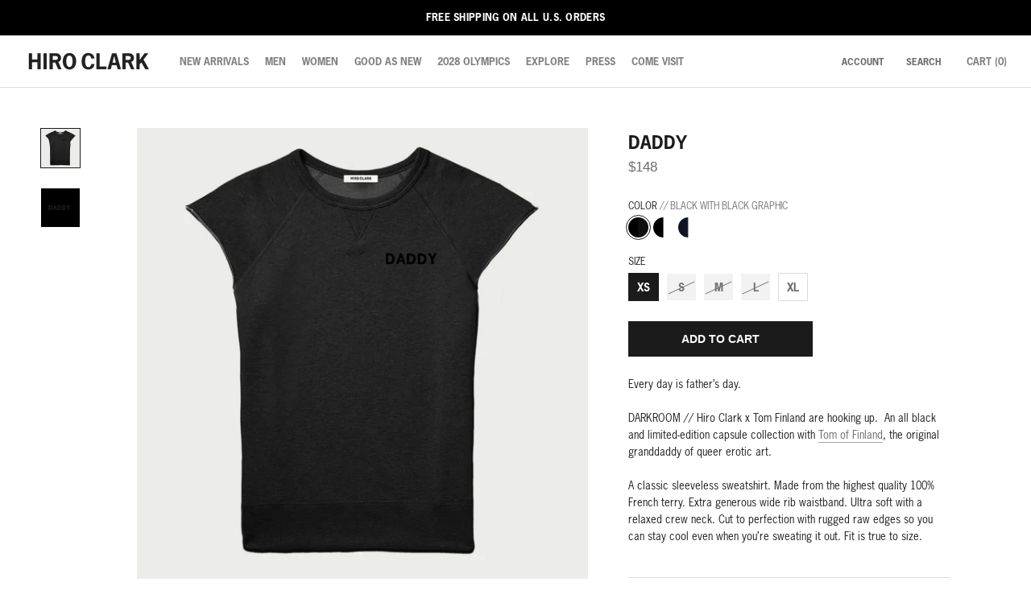

--- FILE ---
content_type: text/html; charset=utf-8
request_url: https://www.hiroclark.com/products/daddy-no-sleeve?variant=44050629558504
body_size: 83103
content:
<!doctype html>
<!--[if lt IE 7]>      <html class="no-js lt-ie10 lt-ie9 lt-ie8 lt-ie7 ie6"> <![endif]-->
<!--[if IE 7]>         <html class="no-js lt-ie10 lt-ie9 lt-ie8 ie7"> <![endif]-->
<!--[if IE 8]>         <html class="no-js lt-ie10 lt-ie9 ie8"> <![endif]-->
<!--[if IE 9]>         <html class="no-js lt-ie10 ie9"> <![endif]-->
<!--[if gt IE 9]><!--> <html class="no-js"> <!--<![endif]-->
  <head>
	
	

	
	
	

	
	



    <meta charset="utf-8"> 
    <meta http-equiv="X-UA-Compatible" content="IE=edge,chrome=1">
    <meta name="viewport" content="width=device-width, initial-scale=1.0, height=device-height, minimum-scale=1.0, maximum-scale=1.0">
    <meta name="theme-color" content="">
<!-- Google Tag Manager -->
<script>(function(w,d,s,l,i){w[l]=w[l]||[];w[l].push({'gtm.start':
new Date().getTime(),event:'gtm.js'});var f=d.getElementsByTagName(s)[0],
j=d.createElement(s),dl=l!='dataLayer'?'&l='+l:'';j.async=true;j.src=
'https://www.googletagmanager.com/gtm.js?id='+i+dl;f.parentNode.insertBefore(j,f);
})(window,document,'script','dataLayer','GTM-PHBWVZXK');</script>
<!-- End Google Tag Manager -->
<!-- Google tag (gtag.js) -->
<script async src="https://www.googletagmanager.com/gtag/js?id=AW-11035058455"></script>
<script>
  window.dataLayer = window.dataLayer || [];
  function gtag(){dataLayer.push(arguments);}
  gtag('js', new Date());

  gtag('config', 'AW-11035058455');
</script>


    <title>
      HIRO CLARK - DADDY NO-SLEEVE - TOM OF FINLAND &ndash; Hiro Clark
    </title>

    <link rel="stylesheet" href="https://cdnjs.cloudflare.com/ajax/libs/slick-carousel/1.8.1/slick-theme.min.css" referrerpolicy="no-referrer" />
    <link rel="stylesheet" href="https://cdnjs.cloudflare.com/ajax/libs/slick-carousel/1.8.1/slick.min.css" referrerpolicy="no-referrer" /><meta name="description" content="Every day is father’s day. A classic sleeveless sweatshirt. Made from the highest quality 100% French terry. Extra generous wide rib waistband. Ultra soft with a relaxed crew neck."><link rel="canonical" href="https://www.hiroclark.com/products/daddy-no-sleeve"><link rel="shortcut icon" href="//www.hiroclark.com/cdn/shop/files/Favicon_96x.jpg?v=1624377466" type="image/png"><meta property="og:type" content="product">
  <meta property="og:title" content="Daddy"><meta property="og:image" content="http://www.hiroclark.com/cdn/shop/products/no-sleeve-black-daddy.jpg?v=1745337853">
    <meta property="og:image:secure_url" content="https://www.hiroclark.com/cdn/shop/products/no-sleeve-black-daddy.jpg?v=1745337853">
    <meta property="og:image:width" content="1000">
    <meta property="og:image:height" content="1000"><meta property="product:price:amount" content="148.00">
  <meta property="product:price:currency" content="USD"><meta property="og:description" content="Every day is father’s day. A classic sleeveless sweatshirt. Made from the highest quality 100% French terry. Extra generous wide rib waistband. Ultra soft with a relaxed crew neck."><meta property="og:url" content="https://www.hiroclark.com/products/daddy-no-sleeve">
<meta property="og:site_name" content="Hiro Clark"><meta name="twitter:card" content="summary"><meta name="twitter:title" content="Daddy">
  <meta name="twitter:description" content="Every day is father’s day.
DARKROOM // Hiro Clark x Tom Finland are hooking up.  An all black and limited-edition capsule collection with Tom of Finland, the original granddaddy of queer erotic art.
A classic sleeveless sweatshirt. Made from the highest quality 100% French terry. Extra generous wide rib waistband. Ultra soft with a relaxed crew neck. Cut to perfection with rugged raw edges so you can stay cool even when you’re sweating it out. Fit is true to size.">
  <meta name="twitter:image" content="https://www.hiroclark.com/cdn/shop/products/no-sleeve-black-daddy_600x600_crop_center.jpg?v=1745337853">
    <style>
  
  

  
  
  

  :root {
    --heading-font-family : Helvetica, Arial, sans-serif;
    --heading-font-weight : 400;
    --heading-font-style  : normal;

    --text-font-family : Helvetica, Arial, sans-serif;
    --text-font-weight : 400;
    --text-font-style  : normal;

    --base-text-font-size   : 15px;
    --default-text-font-size: 14px;--background          : #ffffff;
    --background-rgb      : 255, 255, 255;
    --light-background    : #ffffff;
    --light-background-rgb: 255, 255, 255;
    --heading-color       : #1c1b1b;
    --text-color          : #1c1b1b;
    --text-color-rgb      : 28, 27, 27;
    --text-color-light    : #6a6a6a;
    --text-color-light-rgb: 106, 106, 106;
    --link-color          : #6a6a6a;
    --link-color-rgb      : 106, 106, 106;
    --border-color        : #dddddd;
    --border-color-rgb    : 221, 221, 221;

    --button-background    : #1c1b1b;
    --button-background-rgb: 28, 27, 27;
    --button-text-color    : #000000;

    --header-background       : #ffffff;
    --header-heading-color    : #1c1b1b;
    --header-light-text-color : #6a6a6a;
    --header-border-color     : #dddddd;

    --footer-background    : #ffffff;
    --footer-text-color    : #6a6a6a;
    --footer-heading-color : #1c1b1b;
    --footer-border-color  : #e9e9e9;

    --navigation-background      : #ffffff;
    --navigation-background-rgb  : 255, 255, 255;
    --navigation-text-color      : #919191;
    --navigation-text-color-light: rgba(145, 145, 145, 0.5);
    --navigation-border-color    : rgba(145, 145, 145, 0.25);

    --newsletter-popup-background     : #1c1b1b;
    --newsletter-popup-text-color     : #ffffff;
    --newsletter-popup-text-color-rgb : 255, 255, 255;

    --secondary-elements-background       : #1c1b1b;
    --secondary-elements-background-rgb   : 28, 27, 27;
    --secondary-elements-text-color       : #ffffff;
    --secondary-elements-text-color-light : rgba(255, 255, 255, 0.5);
    --secondary-elements-border-color     : rgba(255, 255, 255, 0.25);

    --product-sale-price-color    : #f94c43;
    --product-sale-price-color-rgb: 249, 76, 67;

    /* Products */

    --horizontal-spacing-four-products-per-row: 20px;
        --horizontal-spacing-two-products-per-row : 20px;

    --vertical-spacing-four-products-per-row: 40px;
        --vertical-spacing-two-products-per-row : 50px;

    /* Animation */
    --drawer-transition-timing: cubic-bezier(0.645, 0.045, 0.355, 1);
    --header-base-height: 80px; /* We set a default for browsers that do not support CSS variables */

    /* Cursors */
    --cursor-zoom-in-svg    : url(//www.hiroclark.com/cdn/shop/t/115/assets/cursor-zoom-in.svg?v=170532930330058140181767861467);
    --cursor-zoom-in-2x-svg : url(//www.hiroclark.com/cdn/shop/t/115/assets/cursor-zoom-in-2x.svg?v=56685658183649387561767861467);
  }
</style>

<script>
  // IE11 does not have support for CSS variables, so we have to polyfill them
  if (!(((window || {}).CSS || {}).supports && window.CSS.supports('(--a: 0)'))) {
    const script = document.createElement('script');
    script.type = 'text/javascript';
    script.src = 'https://cdn.jsdelivr.net/npm/css-vars-ponyfill@2';
    script.onload = function() {
      cssVars({});
    };

    document.getElementsByTagName('head')[0].appendChild(script);
  }
</script>
  <link href="//www.hiroclark.com/cdn/shop/t/115/assets/globo-custom.css?v=35342864011945418771767861467" rel="stylesheet" type="text/css" media="all" />
    
  


  
  

  <script>
    window.MeteorMenu = window.MeteorMenu || {};

    MeteorMenu.startedLoadingAt = Date.now();

    // Promise polyfill https://github.com/stefanpenner/es6-promise
    !function(t,e){"object"==typeof exports&&"undefined"!=typeof module?module.exports=e():"function"==typeof define&&define.amd?define(e):t.ES6Promise=e()}(this,function(){"use strict";function t(t){var e=typeof t;return null!==t&&("object"===e||"function"===e)}function e(t){return"function"==typeof t}function n(t){B=t}function r(t){G=t}function o(){return function(){return process.nextTick(a)}}function i(){return"undefined"!=typeof z?function(){z(a)}:c()}function s(){var t=0,e=new J(a),n=document.createTextNode("");return e.observe(n,{characterData:!0}),function(){n.data=t=++t%2}}function u(){var t=new MessageChannel;return t.port1.onmessage=a,function(){return t.port2.postMessage(0)}}function c(){var t=setTimeout;return function(){return t(a,1)}}function a(){for(var t=0;t<W;t+=2){var e=V[t],n=V[t+1];e(n),V[t]=void 0,V[t+1]=void 0}W=0}function f(){try{var t=Function("return this")().require("vertx");return z=t.runOnLoop||t.runOnContext,i()}catch(e){return c()}}function l(t,e){var n=this,r=new this.constructor(p);void 0===r[Z]&&O(r);var o=n._state;if(o){var i=arguments[o-1];G(function(){return P(o,r,i,n._result)})}else E(n,r,t,e);return r}function h(t){var e=this;if(t&&"object"==typeof t&&t.constructor===e)return t;var n=new e(p);return g(n,t),n}function p(){}function v(){return new TypeError("You cannot resolve a promise with itself")}function d(){return new TypeError("A promises callback cannot return that same promise.")}function _(t){try{return t.then}catch(e){return nt.error=e,nt}}function y(t,e,n,r){try{t.call(e,n,r)}catch(o){return o}}function m(t,e,n){G(function(t){var r=!1,o=y(n,e,function(n){r||(r=!0,e!==n?g(t,n):S(t,n))},function(e){r||(r=!0,j(t,e))},"Settle: "+(t._label||" unknown promise"));!r&&o&&(r=!0,j(t,o))},t)}function b(t,e){e._state===tt?S(t,e._result):e._state===et?j(t,e._result):E(e,void 0,function(e){return g(t,e)},function(e){return j(t,e)})}function w(t,n,r){n.constructor===t.constructor&&r===l&&n.constructor.resolve===h?b(t,n):r===nt?(j(t,nt.error),nt.error=null):void 0===r?S(t,n):e(r)?m(t,n,r):S(t,n)}function g(e,n){e===n?j(e,v()):t(n)?w(e,n,_(n)):S(e,n)}function A(t){t._onerror&&t._onerror(t._result),T(t)}function S(t,e){t._state===$&&(t._result=e,t._state=tt,0!==t._subscribers.length&&G(T,t))}function j(t,e){t._state===$&&(t._state=et,t._result=e,G(A,t))}function E(t,e,n,r){var o=t._subscribers,i=o.length;t._onerror=null,o[i]=e,o[i+tt]=n,o[i+et]=r,0===i&&t._state&&G(T,t)}function T(t){var e=t._subscribers,n=t._state;if(0!==e.length){for(var r=void 0,o=void 0,i=t._result,s=0;s<e.length;s+=3)r=e[s],o=e[s+n],r?P(n,r,o,i):o(i);t._subscribers.length=0}}function M(t,e){try{return t(e)}catch(n){return nt.error=n,nt}}function P(t,n,r,o){var i=e(r),s=void 0,u=void 0,c=void 0,a=void 0;if(i){if(s=M(r,o),s===nt?(a=!0,u=s.error,s.error=null):c=!0,n===s)return void j(n,d())}else s=o,c=!0;n._state!==$||(i&&c?g(n,s):a?j(n,u):t===tt?S(n,s):t===et&&j(n,s))}function x(t,e){try{e(function(e){g(t,e)},function(e){j(t,e)})}catch(n){j(t,n)}}function C(){return rt++}function O(t){t[Z]=rt++,t._state=void 0,t._result=void 0,t._subscribers=[]}function k(){return new Error("Array Methods must be provided an Array")}function F(t){return new ot(this,t).promise}function Y(t){var e=this;return new e(U(t)?function(n,r){for(var o=t.length,i=0;i<o;i++)e.resolve(t[i]).then(n,r)}:function(t,e){return e(new TypeError("You must pass an array to race."))})}function q(t){var e=this,n=new e(p);return j(n,t),n}function D(){throw new TypeError("You must pass a resolver function as the first argument to the promise constructor")}function K(){throw new TypeError("Failed to construct 'Promise': Please use the 'new' operator, this object constructor cannot be called as a function.")}function L(){var t=void 0;if("undefined"!=typeof global)t=global;else if("undefined"!=typeof self)t=self;else try{t=Function("return this")()}catch(e){throw new Error("polyfill failed because global object is unavailable in this environment")}var n=t.Promise;if(n){var r=null;try{r=Object.prototype.toString.call(n.resolve())}catch(e){}if("[object Promise]"===r&&!n.cast)return}t.Promise=it}var N=void 0;N=Array.isArray?Array.isArray:function(t){return"[object Array]"===Object.prototype.toString.call(t)};var U=N,W=0,z=void 0,B=void 0,G=function(t,e){V[W]=t,V[W+1]=e,W+=2,2===W&&(B?B(a):X())},H="undefined"!=typeof window?window:void 0,I=H||{},J=I.MutationObserver||I.WebKitMutationObserver,Q="undefined"==typeof self&&"undefined"!=typeof process&&"[object process]"==={}.toString.call(process),R="undefined"!=typeof Uint8ClampedArray&&"undefined"!=typeof importScripts&&"undefined"!=typeof MessageChannel,V=new Array(1e3),X=void 0;X=Q?o():J?s():R?u():void 0===H&&"function"==typeof require?f():c();var Z=Math.random().toString(36).substring(2),$=void 0,tt=1,et=2,nt={error:null},rt=0,ot=function(){function t(t,e){this._instanceConstructor=t,this.promise=new t(p),this.promise[Z]||O(this.promise),U(e)?(this.length=e.length,this._remaining=e.length,this._result=new Array(this.length),0===this.length?S(this.promise,this._result):(this.length=this.length||0,this._enumerate(e),0===this._remaining&&S(this.promise,this._result))):j(this.promise,k())}return t.prototype._enumerate=function(t){for(var e=0;this._state===$&&e<t.length;e++)this._eachEntry(t[e],e)},t.prototype._eachEntry=function(t,e){var n=this._instanceConstructor,r=n.resolve;if(r===h){var o=_(t);if(o===l&&t._state!==$)this._settledAt(t._state,e,t._result);else if("function"!=typeof o)this._remaining--,this._result[e]=t;else if(n===it){var i=new n(p);w(i,t,o),this._willSettleAt(i,e)}else this._willSettleAt(new n(function(e){return e(t)}),e)}else this._willSettleAt(r(t),e)},t.prototype._settledAt=function(t,e,n){var r=this.promise;r._state===$&&(this._remaining--,t===et?j(r,n):this._result[e]=n),0===this._remaining&&S(r,this._result)},t.prototype._willSettleAt=function(t,e){var n=this;E(t,void 0,function(t){return n._settledAt(tt,e,t)},function(t){return n._settledAt(et,e,t)})},t}(),it=function(){function t(e){this[Z]=C(),this._result=this._state=void 0,this._subscribers=[],p!==e&&("function"!=typeof e&&D(),this instanceof t?x(this,e):K())}return t.prototype["catch"]=function(t){return this.then(null,t)},t.prototype["finally"]=function(t){var n=this,r=n.constructor;return e(t)?n.then(function(e){return r.resolve(t()).then(function(){return e})},function(e){return r.resolve(t()).then(function(){throw e})}):n.then(t,t)},t}();return it.prototype.then=l,it.all=F,it.race=Y,it.resolve=h,it.reject=q,it._setScheduler=n,it._setAsap=r,it._asap=G,it.polyfill=L,it.Promise=it,it.polyfill(),it});

    // Fetch polyfill https://github.com/developit/unfetch
    self.fetch||(self.fetch=function(e,n){return n=n||{},new Promise(function(t,s){var r=new XMLHttpRequest,o=[],u=[],i={},a=function(){return{ok:2==(r.status/100|0),statusText:r.statusText,status:r.status,url:r.responseURL,text:function(){return Promise.resolve(r.responseText)},json:function(){return Promise.resolve(JSON.parse(r.responseText))},blob:function(){return Promise.resolve(new Blob([r.response]))},clone:a,headers:{keys:function(){return o},entries:function(){return u},get:function(e){return i[e.toLowerCase()]},has:function(e){return e.toLowerCase()in i}}}};for(var c in r.open(n.method||"get",e,!0),r.onload=function(){r.getAllResponseHeaders().replace(/^(.*?):[^\S\n]*([\s\S]*?)$/gm,function(e,n,t){o.push(n=n.toLowerCase()),u.push([n,t]),i[n]=i[n]?i[n]+","+t:t}),t(a())},r.onerror=s,r.withCredentials="include"==n.credentials,n.headers)r.setRequestHeader(c,n.headers[c]);r.send(n.body||null)})});

  
    MeteorMenu.loadData=function(){function e(){return new Promise(function(e){var t=document.createElement("link");t.rel="stylesheet",t.href="//www.hiroclark.com/cdn/shop/t/115/assets/meteor-menu.css?v=92710042867692501381767861467",t.onload=function(){e()},document.head.appendChild(t)})}function t(){window.performance&&1==window.performance.navigation.type?sessionStorage.removeItem(i):window.performance||sessionStorage.removeItem(i)}function n(){return t(),new Promise(function(e,t){function n(t){return MeteorMenu.data=t,e()}var s=r();if(s)return n(s);fetch(a,{credentials:"include"}).then(function(e){return e.text()}).then(function(e){const t=document.createElement("html");t.innerHTML=e;const r=t.querySelector("script#meteor-menu-data");if(!r)throw new Error("[Meteor Mega Menus] Could not find script#meteor-menu-data in async menu data endpoint");const a=JSON.parse(r.textContent);o(a),sessionStorage.setItem(i,JSON.stringify(a)),n(a)})["catch"](function(e){t(e)})})}function r(){var e=sessionStorage.getItem(i);if(e)try{return JSON.parse(e)}catch(t){console.warn("Meteor Mega Menus: Malformed cached menu data, expected a JSON string but instead got:",e),console.warn("If you are seeing this error, please get in touch with us at support@heliumdev.com"),sessionStorage.removeItem(i)}}function o(e){var t=[],n={linklists:function(e){if(!(e instanceof Object))return"linklists must be an Object"}};for(var r in n){var o=e[r],a=n[r](o);a&&t.push({key:r,error:a,value:o})}if(t.length>0)throw console.error("Meteor Mega Menus: Invalid keys detected in menu data",t),new Error("Malformed menu data")}var a="/products?view=meteor&timestamp="+Date.now(),i="meteor:menu_data",s=[e(),n()];Promise.all(s).then(function(){MeteorMenu.loaded=!0,MeteorMenu.dataReady&&MeteorMenu.dataReady()})["catch"](function(e){throw console.error("Meteor Mega Menus: Encountered an error while attempting to fetchMenuData from '"+a+"'"),new Error(e)})},MeteorMenu.loadData();
  

  </script>

  <script type="text/javascript" src="//www.hiroclark.com/cdn/shop/t/115/assets/meteor-menu.js?v=165128778905851105411767861467" async></script>


  <script>window.performance && window.performance.mark && window.performance.mark('shopify.content_for_header.start');</script><meta name="google-site-verification" content="62oxu88SnGny1i4CTM0U0Ijw0O0BhakJVPPFpt0O9Xs">
<meta name="google-site-verification" content="9chopt_ozDZN4I5OhsLRmMBJBY5CBKSMHjemNPTZczE">
<meta id="shopify-digital-wallet" name="shopify-digital-wallet" content="/5422553/digital_wallets/dialog">
<meta name="shopify-checkout-api-token" content="50c75eed0f0475173c30970e378788b2">
<meta id="in-context-paypal-metadata" data-shop-id="5422553" data-venmo-supported="true" data-environment="production" data-locale="en_US" data-paypal-v4="true" data-currency="USD">
<link rel="alternate" hreflang="x-default" href="https://www.hiroclark.com/products/daddy-no-sleeve">
<link rel="alternate" hreflang="en" href="https://www.hiroclark.com/products/daddy-no-sleeve">
<link rel="alternate" hreflang="en-TH" href="https://www.hiroclark.com/en-th/products/daddy-no-sleeve">
<link rel="alternate" type="application/json+oembed" href="https://www.hiroclark.com/products/daddy-no-sleeve.oembed">
<script async="async" src="/checkouts/internal/preloads.js?locale=en-US"></script>
<link rel="preconnect" href="https://shop.app" crossorigin="anonymous">
<script async="async" src="https://shop.app/checkouts/internal/preloads.js?locale=en-US&shop_id=5422553" crossorigin="anonymous"></script>
<script id="apple-pay-shop-capabilities" type="application/json">{"shopId":5422553,"countryCode":"US","currencyCode":"USD","merchantCapabilities":["supports3DS"],"merchantId":"gid:\/\/shopify\/Shop\/5422553","merchantName":"Hiro Clark","requiredBillingContactFields":["postalAddress","email"],"requiredShippingContactFields":["postalAddress","email"],"shippingType":"shipping","supportedNetworks":["visa","masterCard","amex","discover","elo","jcb"],"total":{"type":"pending","label":"Hiro Clark","amount":"1.00"},"shopifyPaymentsEnabled":true,"supportsSubscriptions":true}</script>
<script id="shopify-features" type="application/json">{"accessToken":"50c75eed0f0475173c30970e378788b2","betas":["rich-media-storefront-analytics"],"domain":"www.hiroclark.com","predictiveSearch":true,"shopId":5422553,"locale":"en"}</script>
<script>var Shopify = Shopify || {};
Shopify.shop = "hiro-clark.myshopify.com";
Shopify.locale = "en";
Shopify.currency = {"active":"USD","rate":"1.0"};
Shopify.country = "US";
Shopify.theme = {"name":"LIVE | HP 2025-JAN8 | ITG of Prestige","id":153302073576,"schema_name":"Prestige","schema_version":"4.13.0","theme_store_id":855,"role":"main"};
Shopify.theme.handle = "null";
Shopify.theme.style = {"id":null,"handle":null};
Shopify.cdnHost = "www.hiroclark.com/cdn";
Shopify.routes = Shopify.routes || {};
Shopify.routes.root = "/";</script>
<script type="module">!function(o){(o.Shopify=o.Shopify||{}).modules=!0}(window);</script>
<script>!function(o){function n(){var o=[];function n(){o.push(Array.prototype.slice.apply(arguments))}return n.q=o,n}var t=o.Shopify=o.Shopify||{};t.loadFeatures=n(),t.autoloadFeatures=n()}(window);</script>
<script>
  window.ShopifyPay = window.ShopifyPay || {};
  window.ShopifyPay.apiHost = "shop.app\/pay";
  window.ShopifyPay.redirectState = null;
</script>
<script id="shop-js-analytics" type="application/json">{"pageType":"product"}</script>
<script defer="defer" async type="module" src="//www.hiroclark.com/cdn/shopifycloud/shop-js/modules/v2/client.init-shop-cart-sync_C5BV16lS.en.esm.js"></script>
<script defer="defer" async type="module" src="//www.hiroclark.com/cdn/shopifycloud/shop-js/modules/v2/chunk.common_CygWptCX.esm.js"></script>
<script type="module">
  await import("//www.hiroclark.com/cdn/shopifycloud/shop-js/modules/v2/client.init-shop-cart-sync_C5BV16lS.en.esm.js");
await import("//www.hiroclark.com/cdn/shopifycloud/shop-js/modules/v2/chunk.common_CygWptCX.esm.js");

  window.Shopify.SignInWithShop?.initShopCartSync?.({"fedCMEnabled":true,"windoidEnabled":true});

</script>
<script defer="defer" async type="module" src="//www.hiroclark.com/cdn/shopifycloud/shop-js/modules/v2/client.payment-terms_CZxnsJam.en.esm.js"></script>
<script defer="defer" async type="module" src="//www.hiroclark.com/cdn/shopifycloud/shop-js/modules/v2/chunk.common_CygWptCX.esm.js"></script>
<script defer="defer" async type="module" src="//www.hiroclark.com/cdn/shopifycloud/shop-js/modules/v2/chunk.modal_D71HUcav.esm.js"></script>
<script type="module">
  await import("//www.hiroclark.com/cdn/shopifycloud/shop-js/modules/v2/client.payment-terms_CZxnsJam.en.esm.js");
await import("//www.hiroclark.com/cdn/shopifycloud/shop-js/modules/v2/chunk.common_CygWptCX.esm.js");
await import("//www.hiroclark.com/cdn/shopifycloud/shop-js/modules/v2/chunk.modal_D71HUcav.esm.js");

  
</script>
<script>
  window.Shopify = window.Shopify || {};
  if (!window.Shopify.featureAssets) window.Shopify.featureAssets = {};
  window.Shopify.featureAssets['shop-js'] = {"shop-cart-sync":["modules/v2/client.shop-cart-sync_ZFArdW7E.en.esm.js","modules/v2/chunk.common_CygWptCX.esm.js"],"init-fed-cm":["modules/v2/client.init-fed-cm_CmiC4vf6.en.esm.js","modules/v2/chunk.common_CygWptCX.esm.js"],"shop-button":["modules/v2/client.shop-button_tlx5R9nI.en.esm.js","modules/v2/chunk.common_CygWptCX.esm.js"],"shop-cash-offers":["modules/v2/client.shop-cash-offers_DOA2yAJr.en.esm.js","modules/v2/chunk.common_CygWptCX.esm.js","modules/v2/chunk.modal_D71HUcav.esm.js"],"init-windoid":["modules/v2/client.init-windoid_sURxWdc1.en.esm.js","modules/v2/chunk.common_CygWptCX.esm.js"],"shop-toast-manager":["modules/v2/client.shop-toast-manager_ClPi3nE9.en.esm.js","modules/v2/chunk.common_CygWptCX.esm.js"],"init-shop-email-lookup-coordinator":["modules/v2/client.init-shop-email-lookup-coordinator_B8hsDcYM.en.esm.js","modules/v2/chunk.common_CygWptCX.esm.js"],"init-shop-cart-sync":["modules/v2/client.init-shop-cart-sync_C5BV16lS.en.esm.js","modules/v2/chunk.common_CygWptCX.esm.js"],"avatar":["modules/v2/client.avatar_BTnouDA3.en.esm.js"],"pay-button":["modules/v2/client.pay-button_FdsNuTd3.en.esm.js","modules/v2/chunk.common_CygWptCX.esm.js"],"init-customer-accounts":["modules/v2/client.init-customer-accounts_DxDtT_ad.en.esm.js","modules/v2/client.shop-login-button_C5VAVYt1.en.esm.js","modules/v2/chunk.common_CygWptCX.esm.js","modules/v2/chunk.modal_D71HUcav.esm.js"],"init-shop-for-new-customer-accounts":["modules/v2/client.init-shop-for-new-customer-accounts_ChsxoAhi.en.esm.js","modules/v2/client.shop-login-button_C5VAVYt1.en.esm.js","modules/v2/chunk.common_CygWptCX.esm.js","modules/v2/chunk.modal_D71HUcav.esm.js"],"shop-login-button":["modules/v2/client.shop-login-button_C5VAVYt1.en.esm.js","modules/v2/chunk.common_CygWptCX.esm.js","modules/v2/chunk.modal_D71HUcav.esm.js"],"init-customer-accounts-sign-up":["modules/v2/client.init-customer-accounts-sign-up_CPSyQ0Tj.en.esm.js","modules/v2/client.shop-login-button_C5VAVYt1.en.esm.js","modules/v2/chunk.common_CygWptCX.esm.js","modules/v2/chunk.modal_D71HUcav.esm.js"],"shop-follow-button":["modules/v2/client.shop-follow-button_Cva4Ekp9.en.esm.js","modules/v2/chunk.common_CygWptCX.esm.js","modules/v2/chunk.modal_D71HUcav.esm.js"],"checkout-modal":["modules/v2/client.checkout-modal_BPM8l0SH.en.esm.js","modules/v2/chunk.common_CygWptCX.esm.js","modules/v2/chunk.modal_D71HUcav.esm.js"],"lead-capture":["modules/v2/client.lead-capture_Bi8yE_yS.en.esm.js","modules/v2/chunk.common_CygWptCX.esm.js","modules/v2/chunk.modal_D71HUcav.esm.js"],"shop-login":["modules/v2/client.shop-login_D6lNrXab.en.esm.js","modules/v2/chunk.common_CygWptCX.esm.js","modules/v2/chunk.modal_D71HUcav.esm.js"],"payment-terms":["modules/v2/client.payment-terms_CZxnsJam.en.esm.js","modules/v2/chunk.common_CygWptCX.esm.js","modules/v2/chunk.modal_D71HUcav.esm.js"]};
</script>
<script>(function() {
  var isLoaded = false;
  function asyncLoad() {
    if (isLoaded) return;
    isLoaded = true;
    var urls = ["https:\/\/chimpstatic.com\/mcjs-connected\/js\/users\/1ea74a639a8770ed4251b5fc6\/2c3286326275d525f5376fdeb.js?shop=hiro-clark.myshopify.com","\/\/www.powr.io\/powr.js?powr-token=hiro-clark.myshopify.com\u0026external-type=shopify\u0026shop=hiro-clark.myshopify.com","https:\/\/cdn.shopify.com\/s\/files\/1\/0542\/2553\/t\/64\/assets\/verify-meteor-menu.js?meteor_tier=free\u0026shop=hiro-clark.myshopify.com","https:\/\/static.rechargecdn.com\/assets\/js\/widget.min.js?shop=hiro-clark.myshopify.com","https:\/\/gcb-app.herokuapp.com\/get_script\/67bd8f5e166411eeb44c722504aa4d1d.js?v=339981\u0026shop=hiro-clark.myshopify.com","https:\/\/app.kiwisizing.com\/web\/js\/dist\/kiwiSizing\/plugin\/SizingPlugin.prod.js?v=330\u0026shop=hiro-clark.myshopify.com","https:\/\/a.mailmunch.co\/widgets\/site-1053021-07884e0c054fdfd37db5ee61b64ef0bda68ce01f.js?shop=hiro-clark.myshopify.com","https:\/\/cdn-spurit.com\/all-apps\/checker-pz.js?shop=hiro-clark.myshopify.com"];
    for (var i = 0; i < urls.length; i++) {
      var s = document.createElement('script');
      s.type = 'text/javascript';
      s.async = true;
      s.src = urls[i];
      var x = document.getElementsByTagName('script')[0];
      x.parentNode.insertBefore(s, x);
    }
  };
  if(window.attachEvent) {
    window.attachEvent('onload', asyncLoad);
  } else {
    window.addEventListener('load', asyncLoad, false);
  }
})();</script>
<script id="__st">var __st={"a":5422553,"offset":-28800,"reqid":"ae2b95bf-3de7-469b-ba0c-6e2af4ea3c5c-1768801766","pageurl":"www.hiroclark.com\/products\/daddy-no-sleeve?variant=44050629558504","u":"9c698c8e8e60","p":"product","rtyp":"product","rid":8039989641448};</script>
<script>window.ShopifyPaypalV4VisibilityTracking = true;</script>
<script id="captcha-bootstrap">!function(){'use strict';const t='contact',e='account',n='new_comment',o=[[t,t],['blogs',n],['comments',n],[t,'customer']],c=[[e,'customer_login'],[e,'guest_login'],[e,'recover_customer_password'],[e,'create_customer']],r=t=>t.map((([t,e])=>`form[action*='/${t}']:not([data-nocaptcha='true']) input[name='form_type'][value='${e}']`)).join(','),a=t=>()=>t?[...document.querySelectorAll(t)].map((t=>t.form)):[];function s(){const t=[...o],e=r(t);return a(e)}const i='password',u='form_key',d=['recaptcha-v3-token','g-recaptcha-response','h-captcha-response',i],f=()=>{try{return window.sessionStorage}catch{return}},m='__shopify_v',_=t=>t.elements[u];function p(t,e,n=!1){try{const o=window.sessionStorage,c=JSON.parse(o.getItem(e)),{data:r}=function(t){const{data:e,action:n}=t;return t[m]||n?{data:e,action:n}:{data:t,action:n}}(c);for(const[e,n]of Object.entries(r))t.elements[e]&&(t.elements[e].value=n);n&&o.removeItem(e)}catch(o){console.error('form repopulation failed',{error:o})}}const l='form_type',E='cptcha';function T(t){t.dataset[E]=!0}const w=window,h=w.document,L='Shopify',v='ce_forms',y='captcha';let A=!1;((t,e)=>{const n=(g='f06e6c50-85a8-45c8-87d0-21a2b65856fe',I='https://cdn.shopify.com/shopifycloud/storefront-forms-hcaptcha/ce_storefront_forms_captcha_hcaptcha.v1.5.2.iife.js',D={infoText:'Protected by hCaptcha',privacyText:'Privacy',termsText:'Terms'},(t,e,n)=>{const o=w[L][v],c=o.bindForm;if(c)return c(t,g,e,D).then(n);var r;o.q.push([[t,g,e,D],n]),r=I,A||(h.body.append(Object.assign(h.createElement('script'),{id:'captcha-provider',async:!0,src:r})),A=!0)});var g,I,D;w[L]=w[L]||{},w[L][v]=w[L][v]||{},w[L][v].q=[],w[L][y]=w[L][y]||{},w[L][y].protect=function(t,e){n(t,void 0,e),T(t)},Object.freeze(w[L][y]),function(t,e,n,w,h,L){const[v,y,A,g]=function(t,e,n){const i=e?o:[],u=t?c:[],d=[...i,...u],f=r(d),m=r(i),_=r(d.filter((([t,e])=>n.includes(e))));return[a(f),a(m),a(_),s()]}(w,h,L),I=t=>{const e=t.target;return e instanceof HTMLFormElement?e:e&&e.form},D=t=>v().includes(t);t.addEventListener('submit',(t=>{const e=I(t);if(!e)return;const n=D(e)&&!e.dataset.hcaptchaBound&&!e.dataset.recaptchaBound,o=_(e),c=g().includes(e)&&(!o||!o.value);(n||c)&&t.preventDefault(),c&&!n&&(function(t){try{if(!f())return;!function(t){const e=f();if(!e)return;const n=_(t);if(!n)return;const o=n.value;o&&e.removeItem(o)}(t);const e=Array.from(Array(32),(()=>Math.random().toString(36)[2])).join('');!function(t,e){_(t)||t.append(Object.assign(document.createElement('input'),{type:'hidden',name:u})),t.elements[u].value=e}(t,e),function(t,e){const n=f();if(!n)return;const o=[...t.querySelectorAll(`input[type='${i}']`)].map((({name:t})=>t)),c=[...d,...o],r={};for(const[a,s]of new FormData(t).entries())c.includes(a)||(r[a]=s);n.setItem(e,JSON.stringify({[m]:1,action:t.action,data:r}))}(t,e)}catch(e){console.error('failed to persist form',e)}}(e),e.submit())}));const S=(t,e)=>{t&&!t.dataset[E]&&(n(t,e.some((e=>e===t))),T(t))};for(const o of['focusin','change'])t.addEventListener(o,(t=>{const e=I(t);D(e)&&S(e,y())}));const B=e.get('form_key'),M=e.get(l),P=B&&M;t.addEventListener('DOMContentLoaded',(()=>{const t=y();if(P)for(const e of t)e.elements[l].value===M&&p(e,B);[...new Set([...A(),...v().filter((t=>'true'===t.dataset.shopifyCaptcha))])].forEach((e=>S(e,t)))}))}(h,new URLSearchParams(w.location.search),n,t,e,['guest_login'])})(!0,!0)}();</script>
<script integrity="sha256-4kQ18oKyAcykRKYeNunJcIwy7WH5gtpwJnB7kiuLZ1E=" data-source-attribution="shopify.loadfeatures" defer="defer" src="//www.hiroclark.com/cdn/shopifycloud/storefront/assets/storefront/load_feature-a0a9edcb.js" crossorigin="anonymous"></script>
<script crossorigin="anonymous" defer="defer" src="//www.hiroclark.com/cdn/shopifycloud/storefront/assets/shopify_pay/storefront-65b4c6d7.js?v=20250812"></script>
<script data-source-attribution="shopify.dynamic_checkout.dynamic.init">var Shopify=Shopify||{};Shopify.PaymentButton=Shopify.PaymentButton||{isStorefrontPortableWallets:!0,init:function(){window.Shopify.PaymentButton.init=function(){};var t=document.createElement("script");t.src="https://www.hiroclark.com/cdn/shopifycloud/portable-wallets/latest/portable-wallets.en.js",t.type="module",document.head.appendChild(t)}};
</script>
<script data-source-attribution="shopify.dynamic_checkout.buyer_consent">
  function portableWalletsHideBuyerConsent(e){var t=document.getElementById("shopify-buyer-consent"),n=document.getElementById("shopify-subscription-policy-button");t&&n&&(t.classList.add("hidden"),t.setAttribute("aria-hidden","true"),n.removeEventListener("click",e))}function portableWalletsShowBuyerConsent(e){var t=document.getElementById("shopify-buyer-consent"),n=document.getElementById("shopify-subscription-policy-button");t&&n&&(t.classList.remove("hidden"),t.removeAttribute("aria-hidden"),n.addEventListener("click",e))}window.Shopify?.PaymentButton&&(window.Shopify.PaymentButton.hideBuyerConsent=portableWalletsHideBuyerConsent,window.Shopify.PaymentButton.showBuyerConsent=portableWalletsShowBuyerConsent);
</script>
<script data-source-attribution="shopify.dynamic_checkout.cart.bootstrap">document.addEventListener("DOMContentLoaded",(function(){function t(){return document.querySelector("shopify-accelerated-checkout-cart, shopify-accelerated-checkout")}if(t())Shopify.PaymentButton.init();else{new MutationObserver((function(e,n){t()&&(Shopify.PaymentButton.init(),n.disconnect())})).observe(document.body,{childList:!0,subtree:!0})}}));
</script>
<link id="shopify-accelerated-checkout-styles" rel="stylesheet" media="screen" href="https://www.hiroclark.com/cdn/shopifycloud/portable-wallets/latest/accelerated-checkout-backwards-compat.css" crossorigin="anonymous">
<style id="shopify-accelerated-checkout-cart">
        #shopify-buyer-consent {
  margin-top: 1em;
  display: inline-block;
  width: 100%;
}

#shopify-buyer-consent.hidden {
  display: none;
}

#shopify-subscription-policy-button {
  background: none;
  border: none;
  padding: 0;
  text-decoration: underline;
  font-size: inherit;
  cursor: pointer;
}

#shopify-subscription-policy-button::before {
  box-shadow: none;
}

      </style>

<script>window.performance && window.performance.mark && window.performance.mark('shopify.content_for_header.end');</script>

   <script src="https://ajax.googleapis.com/ajax/libs/jquery/3.5.1/jquery.min.js"></script>
   <script src="https://cdnjs.cloudflare.com/ajax/libs/slick-carousel/1.8.1/slick.min.js"  referrerpolicy="no-referrer"></script>
    
    <link rel="stylesheet" href="//www.hiroclark.com/cdn/shop/t/115/assets/theme.css?v=149506764525527094241767861467">
    <link rel="stylesheet" href="https://cdnjs.cloudflare.com/ajax/libs/Swiper/4.2.0/css/swiper.css">


    <script>// This allows to expose several variables to the global scope, to be used in scripts
      window.theme = {
        pageType: "product",
        moneyFormat: "${{amount}}",
        moneyWithCurrencyFormat: "$ {{amount}} USD",
        productImageSize: "square",
        searchMode: "product",
        showPageTransition: false,
        showElementStaggering: true,
        showImageZooming: false
      };

      window.routes = {
        rootUrl: "\/",
        rootUrlWithoutSlash: '',
        cartUrl: "\/cart",
        cartAddUrl: "\/cart\/add",
        cartChangeUrl: "\/cart\/change",
        searchUrl: "\/search",
        productRecommendationsUrl: "\/recommendations\/products"
      };

      window.languages = {
        cartAddNote: "Add Order Note",
        cartEditNote: "Edit Order Note",
        productImageLoadingError: "This image could not be loaded. Please try to reload the page.",
        productFormAddToCart: "Add to cart",
        productFormUnavailable: "Unavailable",
        productFormSoldOut: "SELECTED ITEM IS OUT OF STOCK",
        shippingEstimatorOneResult: "1 option available:",
        shippingEstimatorMoreResults: "{{count}} options available:",
        shippingEstimatorNoResults: "No shipping could be found"
      };

      window.lazySizesConfig = {
        loadHidden: false,
        hFac: 0.5,
        expFactor: 2,
        ricTimeout: 150,
        lazyClass: 'Image--lazyLoad',
        loadingClass: 'Image--lazyLoading',
        loadedClass: 'Image--lazyLoaded'
      };

      document.documentElement.className = document.documentElement.className.replace('no-js', 'js');
      document.documentElement.style.setProperty('--window-height', window.innerHeight + 'px');

      // We do a quick detection of some features (we could use Modernizr but for so little...)
      (function() {
        document.documentElement.className += ((window.CSS && window.CSS.supports('(position: sticky) or (position: -webkit-sticky)')) ? ' supports-sticky' : ' no-supports-sticky');
        document.documentElement.className += (window.matchMedia('(-moz-touch-enabled: 1), (hover: none)')).matches ? ' no-supports-hover' : ' supports-hover';
      }());
    </script>

    <script src="//www.hiroclark.com/cdn/shop/t/115/assets/lazysizes.min.js?v=174358363404432586981767861467" async></script><script src="https://polyfill-fastly.net/v3/polyfill.min.js?unknown=polyfill&features=fetch,Element.prototype.closest,Element.prototype.remove,Element.prototype.classList,Array.prototype.includes,Array.prototype.fill,Object.assign,CustomEvent,IntersectionObserver,IntersectionObserverEntry,URL" defer></script>
    <script src="//www.hiroclark.com/cdn/shop/t/115/assets/libs.min.js?v=26178543184394469741767861467" defer></script>
    <script src="//www.hiroclark.com/cdn/shop/t/115/assets/theme.js?v=104154196898638761351767861467" defer></script>
    <script src="//www.hiroclark.com/cdn/shop/t/115/assets/custom.js?v=45868096460770937851767861467" defer></script>
    <script src="//www.hiroclark.com/cdn/shop/t/115/assets/jquery-1.9.min.js?v=160689307036191881331767861467" type="text/javascript"></script>
    <script src="//www.hiroclark.com/cdn/shopifycloud/storefront/assets/themes_support/option_selection-b017cd28.js" type="text/javascript"></script>
    <script src="https://ajax.googleapis.com/ajax/libs/jquery/3.5.1/jquery.min.js"></script>
    <script src="https://cdnjs.cloudflare.com/ajax/libs/slick-carousel/1.8.1/slick.min.js"  referrerpolicy="no-referrer"></script>
    <script src="//www.hiroclark.com/cdn/shop/t/115/assets/shoppable-lookbook.js?v=6421268319962736231767861467" defer></script>
    <script src="https://cdnjs.cloudflare.com/ajax/libs/Swiper/4.2.0/js/swiper.js"></script>

    <script>
      (function () {
        window.onpageshow = function() {
          if (window.theme.showPageTransition) {
            var pageTransition = document.querySelector('.PageTransition');

            if (pageTransition) {
              pageTransition.style.visibility = 'visible';
              pageTransition.style.opacity = '0';
            }
          }

          // When the page is loaded from the cache, we have to reload the cart content
          document.documentElement.dispatchEvent(new CustomEvent('cart:refresh', {
            bubbles: true
          }));
        };
      })();
     
    </script>

    
  <script type="application/ld+json">
  {
    "@context": "http://schema.org",
    "@type": "Product",
    "offers": [{
          "@type": "Offer",
          "name": "Black with black graphic \/ X-Small",
          "availability":"https://schema.org/InStock",
          "price": 148.0,
          "priceCurrency": "USD",
          "priceValidUntil": "2026-01-28","sku": "DADDY-NOSLEEVE-BLACKWITHBLACKGRAPHIC-XS","url": "/products/daddy-no-sleeve?variant=44050629558504"
        },
{
          "@type": "Offer",
          "name": "Black with black graphic \/ Small",
          "availability":"https://schema.org/OutOfStock",
          "price": 148.0,
          "priceCurrency": "USD",
          "priceValidUntil": "2026-01-28","sku": "DADDY-NOSLEEVE-BLACKWITHBLACKGRAPHIC-S","url": "/products/daddy-no-sleeve?variant=44050629591272"
        },
{
          "@type": "Offer",
          "name": "Black with black graphic \/ Medium",
          "availability":"https://schema.org/OutOfStock",
          "price": 148.0,
          "priceCurrency": "USD",
          "priceValidUntil": "2026-01-28","sku": "DADDY-NOSLEEVE-BLACKWITHBLACKGRAPHIC-M","url": "/products/daddy-no-sleeve?variant=44050629624040"
        },
{
          "@type": "Offer",
          "name": "Black with black graphic \/ Large",
          "availability":"https://schema.org/OutOfStock",
          "price": 148.0,
          "priceCurrency": "USD",
          "priceValidUntil": "2026-01-28","sku": "DADDY-NOSLEEVE-BLACKWITHBLACKGRAPHIC-L","url": "/products/daddy-no-sleeve?variant=44050629656808"
        },
{
          "@type": "Offer",
          "name": "Black with black graphic \/ X-Large",
          "availability":"https://schema.org/InStock",
          "price": 148.0,
          "priceCurrency": "USD",
          "priceValidUntil": "2026-01-28","sku": "DADDY-NOSLEEVE-BLACKWITHBLACKGRAPHIC-XL","url": "/products/daddy-no-sleeve?variant=44050629689576"
        },
{
          "@type": "Offer",
          "name": "Black with white graphic \/ X-Small",
          "availability":"https://schema.org/InStock",
          "price": 148.0,
          "priceCurrency": "USD",
          "priceValidUntil": "2026-01-28","sku": "DADDY-NOSLEEVE-BLACKWITHWHITEGRAPHIC-XS","url": "/products/daddy-no-sleeve?variant=44050713477352"
        },
{
          "@type": "Offer",
          "name": "Black with white graphic \/ Small",
          "availability":"https://schema.org/OutOfStock",
          "price": 148.0,
          "priceCurrency": "USD",
          "priceValidUntil": "2026-01-28","sku": "DADDY-NOSLEEVE-BLACKWITHWHITEGRAPHIC-S","url": "/products/daddy-no-sleeve?variant=44050713510120"
        },
{
          "@type": "Offer",
          "name": "Black with white graphic \/ Medium",
          "availability":"https://schema.org/OutOfStock",
          "price": 148.0,
          "priceCurrency": "USD",
          "priceValidUntil": "2026-01-28","sku": "DADDY-NOSLEEVE-BLACKWITHWHITEGRAPHIC-M","url": "/products/daddy-no-sleeve?variant=44050713542888"
        },
{
          "@type": "Offer",
          "name": "Black with white graphic \/ Large",
          "availability":"https://schema.org/OutOfStock",
          "price": 148.0,
          "priceCurrency": "USD",
          "priceValidUntil": "2026-01-28","sku": "DADDY-NOSLEEVE-BLACKWITHWHITEGRAPHIC-L","url": "/products/daddy-no-sleeve?variant=44050713575656"
        },
{
          "@type": "Offer",
          "name": "Black with white graphic \/ X-Large",
          "availability":"https://schema.org/InStock",
          "price": 148.0,
          "priceCurrency": "USD",
          "priceValidUntil": "2026-01-28","sku": "DADDY-NOSLEEVE-BLACKWITHWHITEGRAPHIC-XL","url": "/products/daddy-no-sleeve?variant=44050713608424"
        },
{
          "@type": "Offer",
          "name": "Navy with white graphic \/ X-Small",
          "availability":"https://schema.org/OutOfStock",
          "price": 148.0,
          "priceCurrency": "USD",
          "priceValidUntil": "2026-01-28","sku": "DADDY-NOSLEEVE-NAVYWITHWHITEGRAPHIC-XS","url": "/products/daddy-no-sleeve?variant=46128865444072"
        },
{
          "@type": "Offer",
          "name": "Navy with white graphic \/ Small",
          "availability":"https://schema.org/OutOfStock",
          "price": 148.0,
          "priceCurrency": "USD",
          "priceValidUntil": "2026-01-28","sku": "DADDY-NOSLEEVE-NAVYWITHWHITEGRAPHIC-S","url": "/products/daddy-no-sleeve?variant=46128865476840"
        },
{
          "@type": "Offer",
          "name": "Navy with white graphic \/ Medium",
          "availability":"https://schema.org/OutOfStock",
          "price": 148.0,
          "priceCurrency": "USD",
          "priceValidUntil": "2026-01-28","sku": "DADDY-NOSLEEVE-NAVYWITHWHITEGRAPHIC-M","url": "/products/daddy-no-sleeve?variant=46128865509608"
        },
{
          "@type": "Offer",
          "name": "Navy with white graphic \/ Large",
          "availability":"https://schema.org/OutOfStock",
          "price": 148.0,
          "priceCurrency": "USD",
          "priceValidUntil": "2026-01-28","sku": "DADDY-NOSLEEVE-NAVYWITHWHITEGRAPHIC-L","url": "/products/daddy-no-sleeve?variant=46128865542376"
        },
{
          "@type": "Offer",
          "name": "Navy with white graphic \/ X-Large",
          "availability":"https://schema.org/OutOfStock",
          "price": 148.0,
          "priceCurrency": "USD",
          "priceValidUntil": "2026-01-28","sku": "DADDY-NOSLEEVE-NAVYWITHWHITEGRAPHIC-XL","url": "/products/daddy-no-sleeve?variant=46128865575144"
        }
],
    "brand": {
      "name": "Hiro Clark"
    },
    "name": "Daddy",
    "description": "Every day is father’s day.\nDARKROOM \/\/ Hiro Clark x Tom Finland are hooking up.  An all black and limited-edition capsule collection with Tom of Finland, the original granddaddy of queer erotic art.\nA classic sleeveless sweatshirt. Made from the highest quality 100% French terry. Extra generous wide rib waistband. Ultra soft with a relaxed crew neck. Cut to perfection with rugged raw edges so you can stay cool even when you’re sweating it out. Fit is true to size.",
    "category": "No-Sleeve",
    "url": "/products/daddy-no-sleeve",
    "sku": "DADDY-NOSLEEVE-BLACKWITHBLACKGRAPHIC-XS",
    "image": {
      "@type": "ImageObject",
      "url": "https://www.hiroclark.com/cdn/shop/products/no-sleeve-black-daddy_1024x.jpg?v=1745337853",
      "image": "https://www.hiroclark.com/cdn/shop/products/no-sleeve-black-daddy_1024x.jpg?v=1745337853",
      "name": "#color_black with black graphic",
      "width": "1024",
      "height": "1024"
    }
  }
  </script>



  <script type="application/ld+json">
  {
    "@context": "http://schema.org",
    "@type": "BreadcrumbList",
  "itemListElement": [{
      "@type": "ListItem",
      "position": 1,
      "name": "Translation missing: en.general.breadcrumb.home",
      "item": "https://www.hiroclark.com"
    },{
          "@type": "ListItem",
          "position": 2,
          "name": "Daddy",
          "item": "https://www.hiroclark.com/products/daddy-no-sleeve"
        }]
  }
  </script>


    <script type="text/javascript"
        src="https://cdn.jsdelivr.net/npm/@emailjs/browser@4/dist/email.min.js">
    </script>
    <script type="text/javascript">
       (function(){
          emailjs.init({
            publicKey: "GgHdhaY4ZrJLfbyv9",
          });
       })();
    </script>
<link rel="stylesheet" href="https://use.typekit.net/prt5xpn.css">
  <!-- BEGIN app block: shopify://apps/pandectes-gdpr/blocks/banner/58c0baa2-6cc1-480c-9ea6-38d6d559556a -->
  
    
      <!-- TCF is active, scripts are loaded above -->
      
      <script>
        
          window.PandectesSettings = {"store":{"id":5422553,"plan":"basic","theme":"New Test of LIVE 2025-FEB21  | ITG of Prestige AGS","primaryLocale":"en","adminMode":false,"headless":false,"storefrontRootDomain":"","checkoutRootDomain":"","storefrontAccessToken":""},"tsPublished":1750085867,"declaration":{"showPurpose":false,"showProvider":false,"showDateGenerated":true},"language":{"unpublished":[],"languageMode":"Single","fallbackLanguage":"en","languageDetection":"browser","languagesSupported":[]},"texts":{"managed":{"headerText":{"en":"We respect your privacy"},"consentText":{"en":"This website uses cookies to ensure you get the best experience."},"linkText":{"en":"Learn more"},"imprintText":{"en":"Imprint"},"googleLinkText":{"en":"Google's Privacy Terms"},"allowButtonText":{"en":"Accept"},"denyButtonText":{"en":"Decline"},"dismissButtonText":{"en":"Ok"},"leaveSiteButtonText":{"en":"Leave this site"},"preferencesButtonText":{"en":"Preferences"},"cookiePolicyText":{"en":"Cookie policy"},"preferencesPopupTitleText":{"en":"Manage consent preferences"},"preferencesPopupIntroText":{"en":"We use cookies to optimize website functionality, analyze the performance, and provide personalized experience to you. Some cookies are essential to make the website operate and function correctly. Those cookies cannot be disabled. In this window you can manage your preference of cookies."},"preferencesPopupSaveButtonText":{"en":"Save preferences"},"preferencesPopupCloseButtonText":{"en":"Close"},"preferencesPopupAcceptAllButtonText":{"en":"Accept all"},"preferencesPopupRejectAllButtonText":{"en":"Reject all"},"cookiesDetailsText":{"en":"Cookies details"},"preferencesPopupAlwaysAllowedText":{"en":"Always allowed"},"accessSectionParagraphText":{"en":"You have the right to request access to your data at any time."},"accessSectionTitleText":{"en":"Data portability"},"accessSectionAccountInfoActionText":{"en":"Personal data"},"accessSectionDownloadReportActionText":{"en":"Request export"},"accessSectionGDPRRequestsActionText":{"en":"Data subject requests"},"accessSectionOrdersRecordsActionText":{"en":"Orders"},"rectificationSectionParagraphText":{"en":"You have the right to request your data to be updated whenever you think it is appropriate."},"rectificationSectionTitleText":{"en":"Data Rectification"},"rectificationCommentPlaceholder":{"en":"Describe what you want to be updated"},"rectificationCommentValidationError":{"en":"Comment is required"},"rectificationSectionEditAccountActionText":{"en":"Request an update"},"erasureSectionTitleText":{"en":"Right to be forgotten"},"erasureSectionParagraphText":{"en":"You have the right to ask all your data to be erased. After that, you will no longer be able to access your account."},"erasureSectionRequestDeletionActionText":{"en":"Request personal data deletion"},"consentDate":{"en":"Consent date"},"consentId":{"en":"Consent ID"},"consentSectionChangeConsentActionText":{"en":"Change consent preference"},"consentSectionConsentedText":{"en":"You consented to the cookies policy of this website on"},"consentSectionNoConsentText":{"en":"You have not consented to the cookies policy of this website."},"consentSectionTitleText":{"en":"Your cookie consent"},"consentStatus":{"en":"Consent preference"},"confirmationFailureMessage":{"en":"Your request was not verified. Please try again and if problem persists, contact store owner for assistance"},"confirmationFailureTitle":{"en":"A problem occurred"},"confirmationSuccessMessage":{"en":"We will soon get back to you as to your request."},"confirmationSuccessTitle":{"en":"Your request is verified"},"guestsSupportEmailFailureMessage":{"en":"Your request was not submitted. Please try again and if problem persists, contact store owner for assistance."},"guestsSupportEmailFailureTitle":{"en":"A problem occurred"},"guestsSupportEmailPlaceholder":{"en":"E-mail address"},"guestsSupportEmailSuccessMessage":{"en":"If you are registered as a customer of this store, you will soon receive an email with instructions on how to proceed."},"guestsSupportEmailSuccessTitle":{"en":"Thank you for your request"},"guestsSupportEmailValidationError":{"en":"Email is not valid"},"guestsSupportInfoText":{"en":"Please login with your customer account to further proceed."},"submitButton":{"en":"Submit"},"submittingButton":{"en":"Submitting..."},"cancelButton":{"en":"Cancel"},"declIntroText":{"en":"We use cookies to optimize website functionality, analyze the performance, and provide personalized experience to you. Some cookies are essential to make the website operate and function correctly. Those cookies cannot be disabled. In this window you can manage your preference of cookies."},"declName":{"en":"Name"},"declPurpose":{"en":"Purpose"},"declType":{"en":"Type"},"declRetention":{"en":"Retention"},"declProvider":{"en":"Provider"},"declFirstParty":{"en":"First-party"},"declThirdParty":{"en":"Third-party"},"declSeconds":{"en":"seconds"},"declMinutes":{"en":"minutes"},"declHours":{"en":"hours"},"declDays":{"en":"days"},"declMonths":{"en":"months"},"declYears":{"en":"years"},"declSession":{"en":"Session"},"declDomain":{"en":"Domain"},"declPath":{"en":"Path"}},"categories":{"strictlyNecessaryCookiesTitleText":{"en":"Strictly necessary cookies"},"strictlyNecessaryCookiesDescriptionText":{"en":"These cookies are essential in order to enable you to move around the website and use its features, such as accessing secure areas of the website. The website cannot function properly without these cookies."},"functionalityCookiesTitleText":{"en":"Functional cookies"},"functionalityCookiesDescriptionText":{"en":"These cookies enable the site to provide enhanced functionality and personalisation. They may be set by us or by third party providers whose services we have added to our pages. If you do not allow these cookies then some or all of these services may not function properly."},"performanceCookiesTitleText":{"en":"Performance cookies"},"performanceCookiesDescriptionText":{"en":"These cookies enable us to monitor and improve the performance of our website. For example, they allow us to count visits, identify traffic sources and see which parts of the site are most popular."},"targetingCookiesTitleText":{"en":"Targeting cookies"},"targetingCookiesDescriptionText":{"en":"These cookies may be set through our site by our advertising partners. They may be used by those companies to build a profile of your interests and show you relevant adverts on other sites.    They do not store directly personal information, but are based on uniquely identifying your browser and internet device. If you do not allow these cookies, you will experience less targeted advertising."},"unclassifiedCookiesTitleText":{"en":"Unclassified cookies"},"unclassifiedCookiesDescriptionText":{"en":"Unclassified cookies are cookies that we are in the process of classifying, together with the providers of individual cookies."}},"auto":{}},"library":{"previewMode":false,"fadeInTimeout":0,"defaultBlocked":7,"showLink":true,"showImprintLink":false,"showGoogleLink":false,"enabled":true,"cookie":{"expiryDays":365,"secure":true},"dismissOnScroll":false,"dismissOnWindowClick":false,"dismissOnTimeout":false,"palette":{"popup":{"background":"#0000003C","backgroundForCalculations":{"a":0.235,"b":0,"g":0,"r":0},"text":"#FFFFFF"},"button":{"background":"transparent","backgroundForCalculations":{"a":1,"b":255,"g":255,"r":255},"text":"#FFFFFF","textForCalculation":{"a":1,"b":255,"g":255,"r":255},"border":"#FFFFFF"}},"content":{"href":"https://hiro-clark.myshopify.com/policies/privacy-policy","imprintHref":"/","close":"&#10005;","target":"","logo":"<img class=\"cc-banner-logo\" style=\"max-height: 29px;\" src=\"https://hiro-clark.myshopify.com/cdn/shop/files/pandectes-banner-logo.png\" alt=\"Cookie banner\" />"},"window":"<div role=\"dialog\" aria-label=\"cookieconsent\" aria-describedby=\"cookieconsent:desc\" id=\"pandectes-banner\" class=\"cc-window-wrapper cc-bottom-wrapper\"><div class=\"pd-cookie-banner-window cc-window {{classes}}\"><!--googleoff: all-->{{children}}<!--googleon: all--></div></div>","compliance":{"opt-both":"<div class=\"cc-compliance cc-highlight\">{{deny}}{{allow}}</div>"},"type":"opt-both","layouts":{"basic":"{{logo}}{{messagelink}}{{compliance}}{{close}}"},"position":"bottom","theme":"wired","revokable":true,"animateRevokable":false,"revokableReset":false,"revokableLogoUrl":"https://hiro-clark.myshopify.com/cdn/shop/files/pandectes-reopen-logo.png","revokablePlacement":"bottom-left","revokableMarginHorizontal":15,"revokableMarginVertical":15,"static":false,"autoAttach":true,"hasTransition":true,"blacklistPage":[""],"elements":{"close":"<button aria-label=\"Close cookie banner\" type=\"button\" class=\"cc-close\">{{close}}</button>","dismiss":"<button type=\"button\" class=\"cc-btn cc-btn-decision cc-dismiss\">{{dismiss}}</button>","allow":"<button type=\"button\" class=\"cc-btn cc-btn-decision cc-allow\">{{allow}}</button>","deny":"<button type=\"button\" class=\"cc-btn cc-btn-decision cc-deny\">{{deny}}</button>","preferences":"<button type=\"button\" class=\"cc-btn cc-settings\" onclick=\"Pandectes.fn.openPreferences()\">{{preferences}}</button>"}},"geolocation":{"brOnly":false,"caOnly":false,"euOnly":true,"jpOnly":false,"thOnly":false,"canadaOnly":false,"globalVisibility":false},"dsr":{"guestsSupport":false,"accessSectionDownloadReportAuto":false},"banner":{"resetTs":1684936486,"extraCss":"        .cc-banner-logo {max-width: 24em!important;}    @media(min-width: 768px) {.cc-window.cc-floating{max-width: 24em!important;width: 24em!important;}}    .cc-message, .pd-cookie-banner-window .cc-header, .cc-logo {text-align: left}    .cc-window-wrapper{z-index: 2147483647;}    .cc-window{padding: 5px!important;z-index: 2147483647;font-size: 11px!important;font-family: inherit;}    .pd-cookie-banner-window .cc-header{font-size: 11px!important;font-family: inherit;}    .pd-cp-ui{font-family: inherit; background-color: #0000003C;color:#FFFFFF;}    button.pd-cp-btn, a.pd-cp-btn{}    input + .pd-cp-preferences-slider{background-color: rgba(255, 255, 255, 0.3)}    .pd-cp-scrolling-section::-webkit-scrollbar{background-color: rgba(255, 255, 255, 0.3)}    input:checked + .pd-cp-preferences-slider{background-color: rgba(255, 255, 255, 1)}    .pd-cp-scrolling-section::-webkit-scrollbar-thumb {background-color: rgba(255, 255, 255, 1)}    .pd-cp-ui-close{color:#FFFFFF;}    .pd-cp-preferences-slider:before{background-color: #0000003C}    .pd-cp-title:before {border-color: #FFFFFF!important}    .pd-cp-preferences-slider{background-color:#FFFFFF}    .pd-cp-toggle{color:#FFFFFF!important}    @media(max-width:699px) {.pd-cp-ui-close-top svg {fill: #FFFFFF}}    .pd-cp-toggle:hover,.pd-cp-toggle:visited,.pd-cp-toggle:active{color:#FFFFFF!important}    .pd-cookie-banner-window {}  ","customJavascript":{},"showPoweredBy":false,"logoHeight":29,"hybridStrict":false,"cookiesBlockedByDefault":"7","isActive":true,"implicitSavePreferences":false,"cookieIcon":false,"blockBots":false,"showCookiesDetails":true,"hasTransition":true,"blockingPage":false,"showOnlyLandingPage":false,"leaveSiteUrl":"https://www.google.com","linkRespectStoreLang":false},"cookies":{"0":[{"name":"secure_customer_sig","type":"http","domain":"www.hiroclark.com","path":"/","provider":"Shopify","firstParty":true,"retention":"1 year(s)","expires":1,"unit":"declYears","purpose":{"en":"Used in connection with customer login."}},{"name":"localization","type":"http","domain":"www.hiroclark.com","path":"/","provider":"Shopify","firstParty":true,"retention":"1 year(s)","expires":1,"unit":"declYears","purpose":{"en":"Shopify store localization"}},{"name":"cart_currency","type":"http","domain":"www.hiroclark.com","path":"/","provider":"Shopify","firstParty":true,"retention":"14 day(s)","expires":14,"unit":"declDays","purpose":{"en":"Used in connection with shopping cart."}},{"name":"_cmp_a","type":"http","domain":".hiroclark.com","path":"/","provider":"Shopify","firstParty":true,"retention":"24 hour(s)","expires":24,"unit":"declHours","purpose":{"en":"Used for managing customer privacy settings."}},{"name":"_tracking_consent","type":"http","domain":".hiroclark.com","path":"/","provider":"Shopify","firstParty":true,"retention":"1 year(s)","expires":1,"unit":"declYears","purpose":{"en":"Tracking preferences."}},{"name":"shopify_pay_redirect","type":"http","domain":"www.hiroclark.com","path":"/","provider":"Shopify","firstParty":true,"retention":"60 minute(s)","expires":60,"unit":"declMinutes","purpose":{"en":"Used in connection with checkout."}},{"name":"keep_alive","type":"http","domain":"www.hiroclark.com","path":"/","provider":"Shopify","firstParty":true,"retention":"30 minute(s)","expires":30,"unit":"declMinutes","purpose":{"en":"Used in connection with buyer localization."}},{"name":"c","type":"http","domain":".bidswitch.net","path":"/","provider":"shopify","firstParty":true,"retention":"1 year(s)","expires":1,"unit":"declYears","purpose":{"en":"Used in connection with checkout."}},{"name":"_secure_session_id","type":"http","domain":"www.hiroclark.com","path":"/","provider":"Shopify","firstParty":true,"retention":"24 hour(s)","expires":24,"unit":"declHours","purpose":{"en":"Used in connection with navigation through a storefront."}}],"1":[{"name":"locale_bar_accepted","type":"http","domain":"www.hiroclark.com","path":"/","provider":"GrizzlyAppsSRL","firstParty":true,"retention":"Session","expires":-1684936503,"unit":"declSeconds","purpose":{"en":"This cookie is provided by the app (BEST Currency Converter) and is used to secure the currency chosen by the customer."}}],"2":[{"name":"_s","type":"http","domain":".hiroclark.com","path":"/","provider":"Shopify","firstParty":true,"retention":"30 minute(s)","expires":30,"unit":"declMinutes","purpose":{"en":"Shopify analytics."}},{"name":"_y","type":"http","domain":".hiroclark.com","path":"/","provider":"Shopify","firstParty":true,"retention":"1 year(s)","expires":1,"unit":"declYears","purpose":{"en":"Shopify analytics."}},{"name":"_shopify_y","type":"http","domain":".hiroclark.com","path":"/","provider":"Shopify","firstParty":true,"retention":"1 year(s)","expires":1,"unit":"declYears","purpose":{"en":"Shopify analytics."}},{"name":"_shopify_s","type":"http","domain":".hiroclark.com","path":"/","provider":"Shopify","firstParty":true,"retention":"30 minute(s)","expires":30,"unit":"declMinutes","purpose":{"en":"Shopify analytics."}},{"name":"_orig_referrer","type":"http","domain":".hiroclark.com","path":"/","provider":"Shopify","firstParty":true,"retention":"14 day(s)","expires":14,"unit":"declDays","purpose":{"en":"Tracks landing pages."}},{"name":"_landing_page","type":"http","domain":".hiroclark.com","path":"/","provider":"Shopify","firstParty":true,"retention":"14 day(s)","expires":14,"unit":"declDays","purpose":{"en":"Tracks landing pages."}},{"name":"_shopify_sa_t","type":"http","domain":".hiroclark.com","path":"/","provider":"Shopify","firstParty":true,"retention":"30 minute(s)","expires":30,"unit":"declMinutes","purpose":{"en":"Shopify analytics relating to marketing & referrals."}},{"name":"_shopify_sa_p","type":"http","domain":".hiroclark.com","path":"/","provider":"Shopify","firstParty":true,"retention":"30 minute(s)","expires":30,"unit":"declMinutes","purpose":{"en":"Shopify analytics relating to marketing & referrals."}},{"name":"_gid","type":"http","domain":".hiroclark.com","path":"/","provider":"Google","firstParty":true,"retention":"24 hour(s)","expires":24,"unit":"declHours","purpose":{"en":"Cookie is placed by Google Analytics to count and track pageviews."}},{"name":"_ga","type":"http","domain":".hiroclark.com","path":"/","provider":"Google","firstParty":true,"retention":"1 year(s)","expires":1,"unit":"declYears","purpose":{"en":"Cookie is set by Google Analytics with unknown functionality"}},{"name":"_gat","type":"http","domain":".hiroclark.com","path":"/","provider":"Google","firstParty":true,"retention":"50 second(s)","expires":50,"unit":"declSeconds","purpose":{"en":"Cookie is placed by Google Analytics to filter requests from bots."}},{"name":"AWSALBCORS","type":"http","domain":"match.sharethrough.com","path":"/","provider":"Amazon","firstParty":true,"retention":"8 day(s)","expires":8,"unit":"declDays","purpose":{"en":"Used as a second stickiness cookie by Amazon that has additionally the SameSite attribute."}}],"4":[{"name":"_gcl_au","type":"http","domain":".hiroclark.com","path":"/","provider":"Google","firstParty":true,"retention":"90 day(s)","expires":90,"unit":"declDays","purpose":{"en":"Cookie is placed by Google Tag Manager to track conversions."}},{"name":"_fbp","type":"http","domain":".hiroclark.com","path":"/","provider":"Facebook","firstParty":true,"retention":"90 day(s)","expires":90,"unit":"declDays","purpose":{"en":"Cookie is placed by Facebook to track visits across websites."}},{"name":"IDE","type":"http","domain":".doubleclick.net","path":"/","provider":"Google","firstParty":true,"retention":"1 year(s)","expires":1,"unit":"declYears","purpose":{"en":"To measure the visitors’ actions after they click through from an advert. Expires after 1 year."}},{"name":"TapAd_TS","type":"http","domain":".tapad.com","path":"/","provider":"Tapad","firstParty":true,"retention":"61 day(s)","expires":61,"unit":"declDays","purpose":{"en":"Used to determine what type of devices is used by a user."}},{"name":"TapAd_DID","type":"http","domain":".tapad.com","path":"/","provider":"Tapad","firstParty":true,"retention":"61 day(s)","expires":61,"unit":"declDays","purpose":{"en":"Used to determine what type of devices is used by a user."}},{"name":"MUID","type":"http","domain":".bing.com","path":"/","provider":"Microsoft","firstParty":true,"retention":"1 year(s)","expires":1,"unit":"declYears","purpose":{"en":"Cookie is placed by Microsoft to track visits across websites."}}],"8":[{"name":"uid","type":"http","domain":".criteo.com","path":"/","provider":"Unknown","firstParty":true,"retention":"1 year(s)","expires":1,"unit":"declYears","purpose":{"en":""}},{"name":"wisepops","type":"http","domain":".hiroclark.com","path":"/","provider":"Unknown","firstParty":true,"retention":"1 year(s)","expires":1,"unit":"declYears","purpose":{"en":""}},{"name":"wisepops_visits","type":"http","domain":".hiroclark.com","path":"/","provider":"Unknown","firstParty":true,"retention":"1 year(s)","expires":1,"unit":"declYears","purpose":{"en":""}},{"name":"wisepops_session","type":"http","domain":".hiroclark.com","path":"/","provider":"Unknown","firstParty":true,"retention":"Session","expires":-1684936503,"unit":"declSeconds","purpose":{"en":""}},{"name":"audit","type":"http","domain":".rubiconproject.com","path":"/","provider":"Unknown","firstParty":true,"retention":"1 year(s)","expires":1,"unit":"declYears","purpose":{"en":""}},{"name":"tluid","type":"http","domain":".3lift.com","path":"/","provider":"Unknown","firstParty":true,"retention":"91 day(s)","expires":91,"unit":"declDays","purpose":{"en":""}},{"name":"A3","type":"http","domain":".yahoo.com","path":"/","provider":"Unknown","firstParty":true,"retention":"1 year(s)","expires":1,"unit":"declYears","purpose":{"en":""}},{"name":"t_gid","type":"http","domain":".taboola.com","path":"/","provider":"Unknown","firstParty":true,"retention":"1 year(s)","expires":1,"unit":"declYears","purpose":{"en":""}},{"name":"tuuid","type":"http","domain":".bidswitch.net","path":"/","provider":"Unknown","firstParty":true,"retention":"1 year(s)","expires":1,"unit":"declYears","purpose":{"en":""}},{"name":"tuuid_lu","type":"http","domain":".bidswitch.net","path":"/","provider":"Unknown","firstParty":true,"retention":"1 year(s)","expires":1,"unit":"declYears","purpose":{"en":""}},{"name":"CMID","type":"http","domain":".casalemedia.com","path":"/","provider":"Unknown","firstParty":true,"retention":"1 year(s)","expires":1,"unit":"declYears","purpose":{"en":""}},{"name":"CMPS","type":"http","domain":".casalemedia.com","path":"/","provider":"Unknown","firstParty":true,"retention":"90 day(s)","expires":90,"unit":"declDays","purpose":{"en":""}},{"name":"CMPRO","type":"http","domain":".casalemedia.com","path":"/","provider":"Unknown","firstParty":true,"retention":"90 day(s)","expires":90,"unit":"declDays","purpose":{"en":""}},{"name":"ayl_visitor","type":"http","domain":".omnitagjs.com","path":"/","provider":"Unknown","firstParty":true,"retention":"30 day(s)","expires":30,"unit":"declDays","purpose":{"en":""}},{"name":"tuuid_lu","type":"http","domain":".360yield.com","path":"/","provider":"Unknown","firstParty":true,"retention":"90 day(s)","expires":90,"unit":"declDays","purpose":{"en":""}},{"name":"tuuid","type":"http","domain":".360yield.com","path":"/","provider":"Unknown","firstParty":true,"retention":"90 day(s)","expires":90,"unit":"declDays","purpose":{"en":""}},{"name":"IDSYNC","type":"http","domain":".analytics.yahoo.com","path":"/","provider":"Unknown","firstParty":true,"retention":"1 year(s)","expires":1,"unit":"declYears","purpose":{"en":""}},{"name":"lidid","type":"http","domain":".liadm.com","path":"/","provider":"Unknown","firstParty":true,"retention":"1 year(s)","expires":1,"unit":"declYears","purpose":{"en":""}},{"name":"um","type":"http","domain":".360yield.com","path":"/","provider":"Unknown","firstParty":true,"retention":"91 day(s)","expires":91,"unit":"declDays","purpose":{"en":""}},{"name":"mv_tokens","type":"http","domain":"exchange.mediavine.com","path":"/","provider":"Unknown","firstParty":true,"retention":"15 day(s)","expires":15,"unit":"declDays","purpose":{"en":""}},{"name":"umeh","type":"http","domain":".360yield.com","path":"/","provider":"Unknown","firstParty":true,"retention":"91 day(s)","expires":91,"unit":"declDays","purpose":{"en":""}},{"name":"am_tokens_invalidate-verizon-pushes","type":"http","domain":"exchange.mediavine.com","path":"/","provider":"Unknown","firstParty":true,"retention":"15 day(s)","expires":15,"unit":"declDays","purpose":{"en":""}},{"name":"criteo","type":"http","domain":"exchange.mediavine.com","path":"/","provider":"Unknown","firstParty":true,"retention":"15 day(s)","expires":15,"unit":"declDays","purpose":{"en":""}},{"name":"visitor","type":"http","domain":".postrelease.com","path":"/","provider":"Unknown","firstParty":true,"retention":"1 year(s)","expires":1,"unit":"declYears","purpose":{"en":""}},{"name":"mv_tokens_invalidate-verizon-pushes","type":"http","domain":"exchange.mediavine.com","path":"/","provider":"Unknown","firstParty":true,"retention":"15 day(s)","expires":15,"unit":"declDays","purpose":{"en":""}},{"name":"am_tokens","type":"http","domain":"exchange.mediavine.com","path":"/","provider":"Unknown","firstParty":true,"retention":"15 day(s)","expires":15,"unit":"declDays","purpose":{"en":""}},{"name":"status","type":"http","domain":".postrelease.com","path":"/","provider":"Unknown","firstParty":true,"retention":"1 year(s)","expires":1,"unit":"declYears","purpose":{"en":""}},{"name":"SCM","type":"http","domain":".smaato.net","path":"/","provider":"Unknown","firstParty":true,"retention":"21 day(s)","expires":21,"unit":"declDays","purpose":{"en":""}},{"name":"MR","type":"http","domain":".c.bing.com","path":"/","provider":"Unknown","firstParty":true,"retention":"7 day(s)","expires":7,"unit":"declDays","purpose":{"en":""}},{"name":"SCM1001851","type":"http","domain":".smaato.net","path":"/","provider":"Unknown","firstParty":true,"retention":"11 day(s)","expires":11,"unit":"declDays","purpose":{"en":""}},{"name":"tv_UICR","type":"http","domain":".tremorhub.com","path":"/","provider":"Unknown","firstParty":true,"retention":"31 day(s)","expires":31,"unit":"declDays","purpose":{"en":""}},{"name":"tvid","type":"http","domain":".tremorhub.com","path":"/","provider":"Unknown","firstParty":true,"retention":"1 year(s)","expires":1,"unit":"declYears","purpose":{"en":""}},{"name":"bkdc","type":"http","domain":".bluekai.com","path":"/","provider":"Unknown","firstParty":true,"retention":"180 day(s)","expires":180,"unit":"declDays","purpose":{"en":""}},{"name":"bkpa","type":"http","domain":".bluekai.com","path":"/","provider":"Unknown","firstParty":true,"retention":"180 day(s)","expires":180,"unit":"declDays","purpose":{"en":""}},{"name":"bku","type":"http","domain":".bluekai.com","path":"/","provider":"Unknown","firstParty":true,"retention":"180 day(s)","expires":180,"unit":"declDays","purpose":{"en":""}},{"name":"dpm","type":"http","domain":".dpm.demdex.net","path":"/","provider":"Unknown","firstParty":true,"retention":"180 day(s)","expires":180,"unit":"declDays","purpose":{"en":""}},{"name":"ab","type":"http","domain":".agkn.com","path":"/","provider":"Unknown","firstParty":true,"retention":"1 year(s)","expires":1,"unit":"declYears","purpose":{"en":""}},{"name":"SOC","type":"http","domain":".socdm.com","path":"/","provider":"Unknown","firstParty":true,"retention":"1 year(s)","expires":1,"unit":"declYears","purpose":{"en":""}},{"name":"demdex","type":"http","domain":".demdex.net","path":"/","provider":"Unknown","firstParty":true,"retention":"180 day(s)","expires":180,"unit":"declDays","purpose":{"en":""}},{"name":"ver","type":"http","domain":".postrelease.com","path":"/","provider":"Unknown","firstParty":true,"retention":"1 year(s)","expires":1,"unit":"declYears","purpose":{"en":""}},{"name":"ptrcriteo","type":"http","domain":".ads.yieldmo.com","path":"/","provider":"Unknown","firstParty":true,"retention":"1 year(s)","expires":1,"unit":"declYears","purpose":{"en":""}},{"name":"yieldmo_id","type":"http","domain":".yieldmo.com","path":"/","provider":"Unknown","firstParty":true,"retention":"1 year(s)","expires":1,"unit":"declYears","purpose":{"en":""}},{"name":"uuid","type":"http","domain":".tpmn.co.kr","path":"/","provider":"Unknown","firstParty":true,"retention":"1 year(s)","expires":1,"unit":"declYears","purpose":{"en":""}},{"name":"criteo","type":"http","domain":".tpmn.co.kr","path":"/","provider":"Unknown","firstParty":true,"retention":"31 day(s)","expires":31,"unit":"declDays","purpose":{"en":""}},{"name":"stx_user_id","type":"http","domain":".sharethrough.com","path":"/","provider":"Unknown","firstParty":true,"retention":"31 day(s)","expires":31,"unit":"declDays","purpose":{"en":""}},{"name":"khaos","type":"http","domain":".rubiconproject.com","path":"/","provider":"Unknown","firstParty":true,"retention":"1 year(s)","expires":1,"unit":"declYears","purpose":{"en":""}},{"name":"_li_ss","type":"http","domain":"i.liadm.com","path":"/s","provider":"Unknown","firstParty":true,"retention":"31 day(s)","expires":31,"unit":"declDays","purpose":{"en":""}}]},"blocker":{"isActive":false,"googleConsentMode":{"id":"","analyticsId":"","isActive":false,"adStorageCategory":4,"analyticsStorageCategory":2,"personalizationStorageCategory":1,"functionalityStorageCategory":1,"customEvent":true,"securityStorageCategory":0,"redactData":true,"urlPassthrough":false},"facebookPixel":{"id":"","isActive":false,"ldu":false},"microsoft":{},"rakuten":{"isActive":false,"cmp":false,"ccpa":false},"gpcIsActive":false,"defaultBlocked":7,"patterns":{"whiteList":[],"blackList":{"1":[],"2":[],"4":[],"8":[]},"iframesWhiteList":[],"iframesBlackList":{"1":[],"2":[],"4":[],"8":[]},"beaconsWhiteList":[],"beaconsBlackList":{"1":[],"2":[],"4":[],"8":[]}}}};
        
        window.addEventListener('DOMContentLoaded', function(){
          const script = document.createElement('script');
          
            script.src = "https://cdn.shopify.com/extensions/019bd005-1071-7566-a990-dd9df4dd4365/gdpr-228/assets/pandectes-core.js";
          
          script.defer = true;
          document.body.appendChild(script);
        })
      </script>
    
  


<!-- END app block --><!-- BEGIN app block: shopify://apps/microsoft-clarity/blocks/clarity_js/31c3d126-8116-4b4a-8ba1-baeda7c4aeea -->
<script type="text/javascript">
  (function (c, l, a, r, i, t, y) {
    c[a] = c[a] || function () { (c[a].q = c[a].q || []).push(arguments); };
    t = l.createElement(r); t.async = 1; t.src = "https://www.clarity.ms/tag/" + i + "?ref=shopify";
    y = l.getElementsByTagName(r)[0]; y.parentNode.insertBefore(t, y);

    c.Shopify.loadFeatures([{ name: "consent-tracking-api", version: "0.1" }], error => {
      if (error) {
        console.error("Error loading Shopify features:", error);
        return;
      }

      c[a]('consentv2', {
        ad_Storage: c.Shopify.customerPrivacy.marketingAllowed() ? "granted" : "denied",
        analytics_Storage: c.Shopify.customerPrivacy.analyticsProcessingAllowed() ? "granted" : "denied",
      });
    });

    l.addEventListener("visitorConsentCollected", function (e) {
      c[a]('consentv2', {
        ad_Storage: e.detail.marketingAllowed ? "granted" : "denied",
        analytics_Storage: e.detail.analyticsAllowed ? "granted" : "denied",
      });
    });
  })(window, document, "clarity", "script", "t2fcsllhmv");
</script>



<!-- END app block --><!-- BEGIN app block: shopify://apps/klaviyo-email-marketing-sms/blocks/klaviyo-onsite-embed/2632fe16-c075-4321-a88b-50b567f42507 -->












  <script async src="https://static.klaviyo.com/onsite/js/VVZe3H/klaviyo.js?company_id=VVZe3H"></script>
  <script>!function(){if(!window.klaviyo){window._klOnsite=window._klOnsite||[];try{window.klaviyo=new Proxy({},{get:function(n,i){return"push"===i?function(){var n;(n=window._klOnsite).push.apply(n,arguments)}:function(){for(var n=arguments.length,o=new Array(n),w=0;w<n;w++)o[w]=arguments[w];var t="function"==typeof o[o.length-1]?o.pop():void 0,e=new Promise((function(n){window._klOnsite.push([i].concat(o,[function(i){t&&t(i),n(i)}]))}));return e}}})}catch(n){window.klaviyo=window.klaviyo||[],window.klaviyo.push=function(){var n;(n=window._klOnsite).push.apply(n,arguments)}}}}();</script>

  
    <script id="viewed_product">
      if (item == null) {
        var _learnq = _learnq || [];

        var MetafieldReviews = null
        var MetafieldYotpoRating = null
        var MetafieldYotpoCount = null
        var MetafieldLooxRating = null
        var MetafieldLooxCount = null
        var okendoProduct = null
        var okendoProductReviewCount = null
        var okendoProductReviewAverageValue = null
        try {
          // The following fields are used for Customer Hub recently viewed in order to add reviews.
          // This information is not part of __kla_viewed. Instead, it is part of __kla_viewed_reviewed_items
          MetafieldReviews = {};
          MetafieldYotpoRating = null
          MetafieldYotpoCount = null
          MetafieldLooxRating = null
          MetafieldLooxCount = null

          okendoProduct = null
          // If the okendo metafield is not legacy, it will error, which then requires the new json formatted data
          if (okendoProduct && 'error' in okendoProduct) {
            okendoProduct = null
          }
          okendoProductReviewCount = okendoProduct ? okendoProduct.reviewCount : null
          okendoProductReviewAverageValue = okendoProduct ? okendoProduct.reviewAverageValue : null
        } catch (error) {
          console.error('Error in Klaviyo onsite reviews tracking:', error);
        }

        var item = {
          Name: "Daddy",
          ProductID: 8039989641448,
          Categories: ["ALL","CHRISTIAN'S PICKS","CLASSICS \/\/ MEN","DARKROOM \/\/ TOM OF FINLAND X HIRO CLARK","DARREN'S PICKS","EXCLUSIVES \/\/ MEN","GIFT GUIDE \/\/ TEST VIDEO","Holiday Favorites","Join The Cult","NO-SLEEVES","SWEATSHIRTS \u0026 SWEATPANTS","SWEATSHIRTS \/\/ MEN","SWEATSHIRTS \/\/ NO BUNDLES","TANKS \u0026 NO-SLEEVES","THE GYM \/\/ MEN","The Nice List \/\/ Boys Club","The Nice List \/\/ Classics","The Nice List \/\/ Hot Stuff","The Nice List \/\/ Warm Up"],
          ImageURL: "https://www.hiroclark.com/cdn/shop/products/no-sleeve-black-daddy_grande.jpg?v=1745337853",
          URL: "https://www.hiroclark.com/products/daddy-no-sleeve",
          Brand: "Hiro Clark",
          Price: "$148.00",
          Value: "148.00",
          CompareAtPrice: "$0.00"
        };
        _learnq.push(['track', 'Viewed Product', item]);
        _learnq.push(['trackViewedItem', {
          Title: item.Name,
          ItemId: item.ProductID,
          Categories: item.Categories,
          ImageUrl: item.ImageURL,
          Url: item.URL,
          Metadata: {
            Brand: item.Brand,
            Price: item.Price,
            Value: item.Value,
            CompareAtPrice: item.CompareAtPrice
          },
          metafields:{
            reviews: MetafieldReviews,
            yotpo:{
              rating: MetafieldYotpoRating,
              count: MetafieldYotpoCount,
            },
            loox:{
              rating: MetafieldLooxRating,
              count: MetafieldLooxCount,
            },
            okendo: {
              rating: okendoProductReviewAverageValue,
              count: okendoProductReviewCount,
            }
          }
        }]);
      }
    </script>
  




  <script>
    window.klaviyoReviewsProductDesignMode = false
  </script>







<!-- END app block --><!-- BEGIN app block: shopify://apps/supergrid-by-depict/blocks/depict_brand_features/ad5c7d1f-ddfb-424b-b936-7f08c4544f6b -->


<!--
  Merchant: shopify-5422553
  Market id: 25460968
  Collection id: 
-->
<script
  id="depict-grid-rendering-script"
  
    
      data-align-images="true"
    
  
  data-desktop-column-spacing="8px"
  data-desktop-row-spacing="8px"
  data-mobile-column-spacing="8px"
  data-mobile-row-spacing="8px"
  data-desktop-margin="0px 0px"
  data-mobile-margin="0px 0px"
  data-columns-mobile="1"
  data-columns-desktop="4"
  data-custom-css='".depict-grid#gf-products {\n  display: grid !important;\n}\n.depict-watermark {\n  visibility: hidden;\n}\n"'
  data-remove-product-card-padding="true"
  data-content-blocks="null"
  data-block-ids=""
  data-block-assets=""
  data-block-links=""
  data-duplicates="[]"
  data-collection-id=""
  data-storefront-access-key="ac0639e7c4973b83b795b358b7759ae2"
  data-current-page-product-ids="[]"
  data-default-sorting=""
  data-image-config="[]"
  data-should-show-watermark="false"
  data-collection-handle=""
  data-paginate='
    {
    "page_size": 50,
    "pages": 1,
    "current_page": 0
    }
  '
  data-ab-tests="null"
  
>
  //# allFunctionsCalledOnLoad
  
    try {
      localStorage.setItem('depict_market_id', 25460968);
    } catch (e) {
      console.error('[Depict] Failed to set depict_market_id:', e);
    }
  

  !function(){"use strict";var t=document.createElement("style");t.textContent='.depict-grid{--default-row-height:minmax(var(--sample-product-height),auto);grid-template-columns:repeat(var(--grid-columns),minmax(0,1fr))!important;gap:var(--grid-gap)!important;row-gap:var(--row-gap,var(--grid-gap))!important;align-items:unset!important;grid-auto-flow:dense!important;grid-template-rows:var(--grid-template-rows)!important;grid-auto-rows:var(--default-row-height)!important;display:grid!important}@media (width<=990px){.depict-grid{gap:var(--mobile-grid-gap)!important;row-gap:var(--mobile-row-gap,var(--mobile-grid-gap))!important}.depict-grid.mobile-custom-margin{margin:var(--mobile-custom-margin)!important}}@media (width>=991px){.depict-grid.desktop-custom-margin{margin:var(--desktop-custom-margin)!important}}.depict-grid:before,.depict-grid:after{display:none!important}.depict-grid>*{width:100%!important;max-width:unset!important;order:var(--order)!important;margin:0!important}.depict-grid>:not(.depict-content-block){grid-row:unset!important;grid-column:unset!important;grid-template-rows:unset!important}#depict-grid-rendering-script,depict-grid-start-beacon,depict-grid-end-beacon{display:none!important}.depict-content-block{grid-column:span var(--grid-column-span);grid-row:span var(--grid-row-span);aspect-ratio:var(--content-aspect-ratio,auto);display:flex!important}@media (pointer:fine){.depict-content-block:not(:hover) .depict-block-image.hover-image,.depict-content-block:has(.depict-block-image.hover-image):hover .depict-block-image:not(.hover-image){opacity:0}}.depict-content-block .d-instagram{right:8px;bottom:var(--instagram-bottom-distance);gap:0;transition:all .2s;display:flex;position:absolute;color:#fff!important}.depict-content-block .d-instagram svg{visibility:hidden;position:absolute}.depict-content-block .d-instagram .shadow-text{pointer-events:none!important;opacity:0!important;margin:0!important;padding:0!important;position:absolute!important}.depict-content-block .d-instagram .clipped-element{backdrop-filter:blur(200px);filter:grayscale()invert()contrast(100000%);min-height:var(--text-height);clip-path:var(--text-clip-path);-webkit-clip-path:var(--text-clip-path);min-width:var(--icon-width);transition:all .2s;display:flex}.depict-content-block:hover .d-instagram .clipped-element{min-width:calc(var(--icon-width) + var(--insta-gap) + var(--text-width))}.depict-content-spacer{height:var(--content-height,auto)}.depict-block-media{contain:strict;max-width:100%;margin-bottom:var(--bottom-alignment-spacing,0px);margin-top:var(--top-alignment-spacing,0px);--instagram-bottom-distance:8px;flex-grow:1;flex-basis:100%;align-self:stretch;align-items:stretch;position:relative}.depict-block-media,.depict-block-media:empty{display:flex!important}.depict-block-media .background-overlay{background:var(--overlay-color);position:absolute;inset:0;display:block!important}.depict-block-media .spacer-rect{width:100%;height:100%;fill:none!important}.depict-block-media .content-text{gap:var(--text-gap);align-items:var(--h-align);width:100%;height:100%;text-align:var(--h-align);justify-content:var(--v-align);flex-direction:column;padding:16px;display:flex;position:absolute}.depict-block-media .content-text:has(.text-part:nth-child(2)) .text-part{max-height:50%}.depict-block-media .content-text .text-part{overflow-clip-margin:2px;white-space:pre-wrap;color:var(--color);margin:0;font-weight:400;overflow:clip}.depict-block-media .content-text .text-part.bold{font-weight:700}.depict-block-media .content-text .text-part.underline{text-decoration:underline}.depict-block-media .content-text .text-part.italic{font-style:italic}.depict-block-media:has(.d-instagram) .content-text{height:calc(100% - (var(--instagram-bottom-distance) + var(--instagram-text-height)))}.depict-block-media video{object-fit:cover;flex-grow:1;width:100%;height:100%;position:absolute;inset:0}.depict-block-media video::-webkit-media-controls-panel{display:none!important}.depict-block-media .depict-block-image{object-fit:cover;width:100%;height:100%;transition:opacity .2s;inset:0}@media (pointer:fine){.depict-block-media .depict-block-image{position:absolute}}@media (pointer:coarse){.depict-block-media:has(.depict-block-image.hover-image){scroll-behavior:smooth;scroll-snap-type:x mandatory;scrollbar-width:none;overflow:auto hidden}.depict-block-media:has(.depict-block-image.hover-image) .depict-block-image{opacity:1;scroll-snap-align:start;flex:0 0 100%;position:static}.depict-block-media:has(.depict-block-image.hover-image):before,.depict-block-media:has(.depict-block-image.hover-image):after{color:#fff;opacity:.65;pointer-events:none;z-index:10;background:#000;border-radius:8px;padding:4px 6px;font-family:system-ui,-apple-system,Segoe UI,Roboto,Helvetica Neue,Arial,sans-serif;font-size:10px;line-height:1;position:absolute;bottom:8px}.depict-block-media:has(.depict-block-image.hover-image):before{content:"● ○";left:50%;transform:translate(-50%)}.depict-block-media:has(.depict-block-image.hover-image):after{content:"○ ●";right:-50%;transform:translate(50%)}}depict-watermark-container{z-index:1000000;color:#000;grid-column:1/-1;justify-content:center;width:100%;font-family:Inter,sans-serif;font-size:10px;font-weight:500;display:flex;position:sticky;bottom:28px}depict-watermark-container.d-fixed{position:fixed;left:0}.depict-watermark{backdrop-filter:blur(8px);color:#fff;white-space:nowrap;direction:ltr;background:#0000004d;border-radius:999px;justify-content:center;align-items:center;gap:4px;padding:5px 10px;text-decoration:none;display:flex;box-shadow:0 1px 2px #0a0d1408}.depict-watermark svg{height:1.6em}\n',document.head.appendChild(t);const e=Symbol("solid-proxy"),n="function"==typeof Proxy,o=Symbol("solid-track"),r={equals:(t,e)=>t===e};let i=P;const c=1,a=2,s={owned:null,cleanups:null,context:null,owner:null};var l=null;let u=null,d=null,f=null,p=null,g=0;function m(t,e){const n=d,o=l,r=0===t.length,i=o,c=r?s:{owned:null,cleanups:null,context:i?i.context:null,owner:i},a=r?t:()=>t((()=>y((()=>B(c)))));l=c,d=null;try{return C(a,!0)}finally{d=n,l=o}}function h(t,e){const n={value:t,observers:null,observerSlots:null,comparator:(e=e?Object.assign({},r,e):r).equals||void 0};return[O.bind(n),t=>("function"==typeof t&&(t=t(n.value)),M(n,t))]}function _(t,e,n){T(E(t,e,!1,c))}function v(t,e,n){i=D;const o=E(t,e,!1,c);o.user=!0,p?p.push(o):T(o)}function b(t,e,n){n=n?Object.assign({},r,n):r;const o=E(t,e,!0,0);return o.observers=null,o.observerSlots=null,o.comparator=n.equals||void 0,T(o),O.bind(o)}function w(t){return C(t,!1)}function y(t){if(null===d)return t();const e=d;d=null;try{return t()}finally{d=e}}function k(t){return null===l||(null===l.cleanups?l.cleanups=[t]:l.cleanups.push(t)),t}function x(t,e){const n=Symbol("context");return{id:n,Provider:z(n),defaultValue:t}}function S(t){let e;return l&&l.context&&void 0!==(e=l.context[t.id])?e:t.defaultValue}function I(t){const e=b(t),n=b((()=>j(e())));return n.toArray=()=>{const t=n();return Array.isArray(t)?t:null!=t?[t]:[]},n}function O(){if(this.sources&&this.state)if(this.state===c)T(this);else{const t=f;f=null,C((()=>R(this)),!1),f=t}if(d){const t=this.observers?this.observers.length:0;d.sources?(d.sources.push(this),d.sourceSlots.push(t)):(d.sources=[this],d.sourceSlots=[t]),this.observers?(this.observers.push(d),this.observerSlots.push(d.sources.length-1)):(this.observers=[d],this.observerSlots=[d.sources.length-1])}return this.value}function M(t,e,n){let o=t.value;return t.comparator&&t.comparator(o,e)||(t.value=e,t.observers&&t.observers.length&&C((()=>{for(let e=0;e<t.observers.length;e+=1){const n=t.observers[e],o=u&&u.running;o&&u.disposed.has(n),(o?n.tState:n.state)||(n.pure?f.push(n):p.push(n),n.observers&&L(n)),o||(n.state=c)}if(f.length>1e6)throw f=[],Error()}),!1)),e}function T(t){if(!t.fn)return;B(t);const e=g;((t,e,n)=>{let o;const r=l,i=d;d=l=t;try{o=t.fn(e)}catch(a){return t.pure&&(t.state=c,t.owned&&t.owned.forEach(B),t.owned=null),t.updatedAt=n+1,N(a)}finally{d=i,l=r}(!t.updatedAt||t.updatedAt<=n)&&(null!=t.updatedAt&&"observers"in t?M(t,o):t.value=o,t.updatedAt=n)})(t,t.value,e)}function E(t,e,n,o=c,r){const i={fn:t,state:o,updatedAt:null,owned:null,sources:null,sourceSlots:null,cleanups:null,value:e,owner:l,context:l?l.context:null,pure:n};return null===l||l!==s&&(l.owned?l.owned.push(i):l.owned=[i]),i}function A(t){if(0===t.state)return;if(t.state===a)return R(t);if(t.suspense&&y(t.suspense.inFallback))return t.suspense.effects.push(t);const e=[t];for(;(t=t.owner)&&(!t.updatedAt||t.updatedAt<g);)t.state&&e.push(t);for(let n=e.length-1;n>=0;n--)if((t=e[n]).state===c)T(t);else if(t.state===a){const n=f;f=null,C((()=>R(t,e[0])),!1),f=n}}function C(t,e){if(f)return t();let n=!1;e||(f=[]),p?n=!0:p=[],g++;try{const e=t();return(t=>{if(f&&(P(f),f=null),t)return;const e=p;p=null,e.length&&C((()=>i(e)),!1)})(n),e}catch(o){n||(p=null),f=null,N(o)}}function P(t){for(let e=0;e<t.length;e++)A(t[e])}function D(t){let e,n=0;for(e=0;e<t.length;e++){const o=t[e];o.user?t[n++]=o:A(o)}for(e=0;e<n;e++)A(t[e])}function R(t,e){t.state=0;for(let n=0;n<t.sources.length;n+=1){const o=t.sources[n];if(o.sources){const t=o.state;t===c?o!==e&&(!o.updatedAt||o.updatedAt<g)&&A(o):t===a&&R(o,e)}}}function L(t){for(let e=0;e<t.observers.length;e+=1){const n=t.observers[e];n.state||(n.state=a,n.pure?f.push(n):p.push(n),n.observers&&L(n))}}function B(t){let e;if(t.sources)for(;t.sources.length;){const e=t.sources.pop(),n=t.sourceSlots.pop(),o=e.observers;if(o&&o.length){const t=o.pop(),r=e.observerSlots.pop();n<o.length&&(t.sourceSlots[r]=n,o[n]=t,e.observerSlots[n]=r)}}if(t.tOwned){for(e=t.tOwned.length-1;e>=0;e--)B(t.tOwned[e]);delete t.tOwned}if(t.owned){for(e=t.owned.length-1;e>=0;e--)B(t.owned[e]);t.owned=null}if(t.cleanups){for(e=t.cleanups.length-1;e>=0;e--)t.cleanups[e]();t.cleanups=null}t.state=0}function N(t,e=l){const n=(t=>t instanceof Error?t:Error("string"==typeof t?t:"Unknown error",{cause:t}))(t);throw n}function j(t){if("function"==typeof t&&!t.length)return j(t());if(Array.isArray(t)){const e=[];for(let n=0;n<t.length;n++){const o=j(t[n]);Array.isArray(o)?e.push.apply(e,o):e.push(o)}return e}return t}function z(t,e){return e=>{let n;return _((()=>n=y((()=>(l.context={...l.context,[t]:e.value},I((()=>e.children)))))),void 0),n}}const H=Symbol("fallback");function $(t){for(let e=0;e<t.length;e++)t[e]()}function F(t,e,n={}){let r=[],i=[],c=[],a=0,s=e.length>1?[]:null;return k((()=>$(c))),()=>{let l,u,d=t()||[],f=d.length;return d[o],y((()=>{let t,e,o,g,h,_,v,b,w;if(0===f)0!==a&&($(c),c=[],r=[],i=[],a=0,s&&(s=[])),n.fallback&&(r=[H],i[0]=m((t=>(c[0]=t,n.fallback()))),a=1);else if(0===a){for(i=Array(f),u=0;u<f;u++)r[u]=d[u],i[u]=m(p);a=f}else{for(o=Array(f),g=Array(f),s&&(h=Array(f)),_=0,v=Math.min(a,f);_<v&&r[_]===d[_];_++);for(v=a-1,b=f-1;v>=_&&b>=_&&r[v]===d[b];v--,b--)o[b]=i[v],g[b]=c[v],s&&(h[b]=s[v]);for(t=new Map,e=Array(b+1),u=b;u>=_;u--)w=d[u],l=t.get(w),e[u]=void 0===l?-1:l,t.set(w,u);for(l=_;l<=v;l++)w=r[l],u=t.get(w),void 0!==u&&-1!==u?(o[u]=i[l],g[u]=c[l],s&&(h[u]=s[l]),u=e[u],t.set(w,u)):c[l]();for(u=_;u<f;u++)u in o?(i[u]=o[u],c[u]=g[u],s&&(s[u]=h[u],s[u](u))):i[u]=m(p);i=i.slice(0,a=f),r=d.slice(0)}return i}));function p(t){if(c[u]=t,s){const[t,n]=h(u);return s[u]=n,e(d[u],t)}return e(d[u])}}}function J(t,e){return y((()=>t(e||{})))}function W(){return!0}const V={get:(t,n,o)=>n===e?o:t.get(n),has:(t,n)=>n===e||t.has(n),set:W,deleteProperty:W,getOwnPropertyDescriptor:(t,e)=>({configurable:!0,enumerable:!0,get:()=>t.get(e),set:W,deleteProperty:W}),ownKeys:t=>t.keys()};function q(t){const e="fallback"in t&&{fallback:()=>t.fallback};return b(((t,e,n={})=>{let r,i=[],c=[],a=[],s=[],l=0;return k((()=>$(a))),()=>{const u=t()||[],d=u.length;return u[o],y((()=>{if(0===d)return 0!==l&&($(a),a=[],i=[],c=[],l=0,s=[]),n.fallback&&(i=[H],c[0]=m((t=>(a[0]=t,n.fallback()))),l=1),c;for(i[0]===H&&(a[0](),a=[],i=[],c=[],l=0),r=0;r<d;r++)r<i.length&&i[r]!==u[r]?s[r]((()=>u[r])):r>=i.length&&(c[r]=m(f));for(;r<i.length;r++)a[r]();return l=s.length=a.length=d,i=u.slice(0),c=c.slice(0,l)}));function f(t){a[r]=t;const[n,o]=h(u[r]);return s[r]=o,e(n,r)}}})((()=>t.each),t.children,e||void 0))}function U(t){const e=t.keyed,n=b((()=>t.when),void 0,void 0),o=e?n:b(n,void 0,{equals:(t,e)=>!t==!e});return b((()=>{const r=o();if(r){const i=t.children;return"function"==typeof i&&i.length>0?y((()=>i(e?r:()=>{if(!y(o))throw"Stale read from <Show>.";return n()}))):i}return t.fallback}),void 0,void 0)}const G=new Set(["className","value","readOnly","noValidate","formNoValidate","isMap","noModule","playsInline","allowfullscreen","async","autofocus","autoplay","checked","controls","default","disabled","formnovalidate","hidden","indeterminate","inert","ismap","loop","multiple","muted","nomodule","novalidate","open","playsinline","readonly","required","reversed","seamless","selected"]),K=new Set(["innerHTML","textContent","innerText","children"]),X=Object.assign(Object.create(null),{className:"class",htmlFor:"for"}),Q=Object.assign(Object.create(null),{class:"className",novalidate:{$:"noValidate",FORM:1},formnovalidate:{$:"formNoValidate",BUTTON:1,INPUT:1},ismap:{$:"isMap",IMG:1},nomodule:{$:"noModule",SCRIPT:1},playsinline:{$:"playsInline",VIDEO:1},readonly:{$:"readOnly",INPUT:1,TEXTAREA:1}}),Y=new Set(["beforeinput","click","dblclick","contextmenu","focusin","focusout","input","keydown","keyup","mousedown","mousemove","mouseout","mouseover","mouseup","pointerdown","pointermove","pointerout","pointerover","pointerup","touchend","touchmove","touchstart"]),Z=new Set(["altGlyph","altGlyphDef","altGlyphItem","animate","animateColor","animateMotion","animateTransform","circle","clipPath","color-profile","cursor","defs","desc","ellipse","feBlend","feColorMatrix","feComponentTransfer","feComposite","feConvolveMatrix","feDiffuseLighting","feDisplacementMap","feDistantLight","feDropShadow","feFlood","feFuncA","feFuncB","feFuncG","feFuncR","feGaussianBlur","feImage","feMerge","feMergeNode","feMorphology","feOffset","fePointLight","feSpecularLighting","feSpotLight","feTile","feTurbulence","filter","font","font-face","font-face-format","font-face-name","font-face-src","font-face-uri","foreignObject","g","glyph","glyphRef","hkern","image","line","linearGradient","marker","mask","metadata","missing-glyph","mpath","path","pattern","polygon","polyline","radialGradient","rect","set","stop","svg","switch","symbol","text","textPath","tref","tspan","use","view","vkern"]),tt={xlink:"http://www.w3.org/1999/xlink",xml:"http://www.w3.org/XML/1998/namespace"},et="_$DX_DELEGATE";function nt(t,e,n,o){let r;const i=()=>{const e=document.createElement("template");return e.innerHTML=t,n?e.content.firstChild.firstChild:e.content.firstChild},c=e?()=>y((()=>document.importNode(r||(r=i()),!0))):()=>(r||(r=i())).cloneNode(!0);return c.cloneNode=c,c}function ot(t,e,n){null==n?t.removeAttribute(e):t.setAttribute(e,n)}function rt(t,e){null==e?t.removeAttribute("class"):t.className=e}function it(t,e={},n,o){const r={};return _((()=>r.children=dt(t,e.children,r.children))),_((()=>"function"==typeof e.ref&&ct(e.ref,t))),_((()=>((t,e,n,o,r={},i=!1)=>{e||(e={});for(const c in r)if(!(c in e)){if("children"===c)continue;r[c]=lt(t,c,null,r[c],n,i,e)}for(const c in e){if("children"===c)continue;const o=e[c];r[c]=lt(t,c,o,r[c],n,i,e)}})(t,e,n,0,r,!0))),r}function ct(t,e,n){return y((()=>t(e,n)))}function at(t,e,n,o){if(void 0===n||o||(o=[]),"function"!=typeof e)return dt(t,e,o,n);_((o=>dt(t,e(),o,n)),o)}function st(t,e,n){const o=e.trim().split(/\s+/);for(let r=0,i=o.length;r<i;r++)t.classList.toggle(o[r],n)}function lt(t,e,n,o,r,i,c){let a,s,l,u,d;if("style"===e)return((t,e,n)=>{if(!e)return n?ot(t,"style"):e;const o=t.style;if("string"==typeof e)return o.cssText=e;let r,i;for(i in"string"==typeof n&&(o.cssText=n=void 0),n||(n={}),e||(e={}),n)null==e[i]&&o.removeProperty(i),delete n[i];for(i in e)r=e[i],r!==n[i]&&(o.setProperty(i,r),n[i]=r);return n})(t,n,o);if("classList"===e)return((t,e,n={})=>{const o=Object.keys(e||{}),r=Object.keys(n);let i,c;for(i=0,c=r.length;i<c;i++){const o=r[i];o&&"undefined"!==o&&!e[o]&&(st(t,o,!1),delete n[o])}for(i=0,c=o.length;i<c;i++){const r=o[i],c=!!e[r];r&&"undefined"!==r&&n[r]!==c&&c&&(st(t,r,!0),n[r]=c)}return n})(t,n,o);if(n===o)return o;if("ref"===e)i||n(t);else if("on:"===e.slice(0,3)){const r=e.slice(3);o&&t.removeEventListener(r,o,"function"!=typeof o&&o),n&&t.addEventListener(r,n,"function"!=typeof n&&n)}else if("oncapture:"===e.slice(0,10)){const r=e.slice(10);o&&t.removeEventListener(r,o,!0),n&&t.addEventListener(r,n,!0)}else if("on"===e.slice(0,2)){const r=e.slice(2).toLowerCase(),i=Y.has(r);if(!i&&o){const e=Array.isArray(o)?o[0]:o;t.removeEventListener(r,e)}(i||n)&&(((t,e,n,o)=>{if(o)Array.isArray(n)?(t["$$"+e]=n[0],t[`$$${e}Data`]=n[1]):t["$$"+e]=n;else if(Array.isArray(n)){const o=n[0];t.addEventListener(e,n[0]=e=>o.call(t,n[1],e))}else t.addEventListener(e,n,"function"!=typeof n&&n)})(t,r,n,i),i&&((t,e=window.document)=>{const n=e[et]||(e[et]=new Set);for(let o=0,r=t.length;o<r;o++){const r=t[o];n.has(r)||(n.add(r),e.addEventListener(r,ut))}})([r]))}else if("attr:"===e.slice(0,5))ot(t,e.slice(5),n);else if("bool:"===e.slice(0,5))((t,e,n)=>{n?t.setAttribute(e,""):t.removeAttribute(e)})(t,e.slice(5),n);else if((d="prop:"===e.slice(0,5))||(l=K.has(e))||!r&&((u=((t,e)=>{const n=Q[t];return"object"==typeof n?n[e]?n.$:void 0:n})(e,t.tagName))||(s=G.has(e)))||(a=t.nodeName.includes("-")||"is"in c))d&&(e=e.slice(5),s=!0),"class"===e||"className"===e?rt(t,n):!a||s||l?t[u||e]=n:t[(f=e,f.toLowerCase().replace(/-([a-z])/g,((t,e)=>e.toUpperCase())))]=n;else{const o=r&&e.indexOf(":")>-1&&tt[e.split(":")[0]];o?((t,e,n,o)=>{null==o?t.removeAttributeNS(e,n):t.setAttributeNS(e,n,o)})(t,o,e,n):ot(t,X[e]||e,n)}var f;return n}function ut(t){let e=t.target;const n="$$"+t.type,o=t.target,r=t.currentTarget,i=e=>Object.defineProperty(t,"target",{configurable:!0,value:e}),c=()=>{const o=e[n];if(o&&!e.disabled){const r=e[n+"Data"];if(void 0!==r?o.call(e,r,t):o.call(e,t),t.cancelBubble)return}return e.host&&"string"!=typeof e.host&&!e.host._$host&&e.contains(t.target)&&i(e.host),!0},a=()=>{for(;c()&&(e=e._$host||e.parentNode||e.host););};if(Object.defineProperty(t,"currentTarget",{configurable:!0,get:()=>e||document}),t.composedPath){const n=t.composedPath();i(n[0]);for(let t=0;t<n.length-2&&(e=n[t],c());t++){if(e._$host){e=e._$host,a();break}if(e.parentNode===r)break}}else a();i(o)}function dt(t,e,n,o,r){for(;"function"==typeof n;)n=n();if(e===n)return n;const i=typeof e,c=void 0!==o;if(t=c&&n[0]&&n[0].parentNode||t,"string"===i||"number"===i){if("number"===i&&(e=e.toString())===n)return n;if(c){let r=n[0];r&&3===r.nodeType?r.data!==e&&(r.data=e):r=document.createTextNode(e),n=gt(t,n,o,r)}else n=""!==n&&"string"==typeof n?t.firstChild.data=e:t.textContent=e}else if(null==e||"boolean"===i)n=gt(t,n,o);else{if("function"===i)return _((()=>{let r=e();for(;"function"==typeof r;)r=r();n=dt(t,r,n,o)})),()=>n;if(Array.isArray(e)){const i=[],a=n&&Array.isArray(n);if(ft(i,e,n,r))return _((()=>n=dt(t,i,n,o,!0))),()=>n;if(0===i.length){if(n=gt(t,n,o),c)return n}else a?0===n.length?pt(t,i,o):((t,e,n)=>{let o=n.length,r=e.length,i=o,c=0,a=0,s=e[r-1].nextSibling,l=null;for(;c<r||a<i;)if(e[c]!==n[a]){for(;e[r-1]===n[i-1];)r--,i--;if(r===c){const e=i<o?a?n[a-1].nextSibling:n[i-a]:s;for(;a<i;)t.insertBefore(n[a++],e)}else if(i===a)for(;c<r;)l&&l.has(e[c])||e[c].remove(),c++;else if(e[c]===n[i-1]&&n[a]===e[r-1]){const o=e[--r].nextSibling;t.insertBefore(n[a++],e[c++].nextSibling),t.insertBefore(n[--i],o),e[r]=n[i]}else{if(!l){l=new Map;let t=a;for(;t<i;)l.set(n[t],t++)}const o=l.get(e[c]);if(null!=o)if(a<o&&o<i){let s,u=c,d=1;for(;++u<r&&u<i&&null!=(s=l.get(e[u]))&&s===o+d;)d++;if(d>o-a){const r=e[c];for(;a<o;)t.insertBefore(n[a++],r)}else t.replaceChild(n[a++],e[c++])}else c++;else e[c++].remove()}}else c++,a++})(t,n,i):(n&&gt(t),pt(t,i));n=i}else if(e.nodeType){if(Array.isArray(n)){if(c)return n=gt(t,n,o,e);gt(t,n,null,e)}else null!=n&&""!==n&&t.firstChild?t.replaceChild(e,t.firstChild):t.appendChild(e);n=e}}return n}function ft(t,e,n,o){let r=!1;for(let i=0,c=e.length;i<c;i++){let c,a=e[i],s=n&&n[t.length];if(null==a||!0===a||!1===a);else if("object"==(c=typeof a)&&a.nodeType)t.push(a);else if(Array.isArray(a))r=ft(t,a,s)||r;else if("function"===c)if(o){for(;"function"==typeof a;)a=a();r=ft(t,Array.isArray(a)?a:[a],Array.isArray(s)?s:[s])||r}else t.push(a),r=!0;else{const e=a+"";s&&3===s.nodeType&&s.data===e?t.push(s):t.push(document.createTextNode(e))}}return r}function pt(t,e,n=null){for(let o=0,r=e.length;o<r;o++)t.insertBefore(e[o],n)}function gt(t,e,n,o){if(void 0===n)return t.textContent="";const r=o||document.createTextNode("");if(e.length){let o=!1;for(let i=e.length-1;i>=0;i--){const c=e[i];if(r!==c){const e=c.parentNode===t;o||i?e&&c.remove():e?t.replaceChild(r,c):t.insertBefore(r,n)}else o=!0}}else t.insertBefore(r,n);return[r]}function mt(t){const[,o]=((t,...o)=>{if(n&&e in t){const e=new Set(o.length>1?o.flat():o[0]),n=o.map((e=>new Proxy({get:n=>e.includes(n)?t[n]:void 0,has:n=>e.includes(n)&&n in t,keys:()=>e.filter((e=>e in t))},V)));return n.push(new Proxy({get:n=>e.has(n)?void 0:t[n],has:n=>!e.has(n)&&n in t,keys:()=>Object.keys(t).filter((t=>!e.has(t)))},V)),n}const r={},i=o.map((()=>({})));for(const e of Object.getOwnPropertyNames(t)){const n=Object.getOwnPropertyDescriptor(t,e),c=!n.get&&!n.set&&n.enumerable&&n.writable&&n.configurable;let a=!1,s=0;for(const t of o)t.includes(e)&&(a=!0,c?i[s][e]=n.value:Object.defineProperty(i[s],e,n)),++s;a||(c?r[e]=n.value:Object.defineProperty(r,e,n))}return[...i,r]})(t,["component"]);return((t,e)=>{const n=b(t);return b((()=>{const t=n();switch(typeof t){case"function":return y((()=>t(e)));case"string":const n=Z.has(t),o=((t,e=!1)=>e?document.createElementNS("http://www.w3.org/2000/svg",t):document.createElement(t))(t,n);return it(o,e,n),o}}))})((()=>t.component),o)}function ht(t){const e=[];for(let n=1;n<=t;n++){const o=n/t;e.push(o)}return e.push(0),e}function _t({l:t,u:e,p:n,m:o,h:r}){const{height:i,width:c}=n,a=i/t.span_rows,s=c/t.span_columns,l=i-a+a/2,u=n.top+l,d=innerHeight;if(!(u>=0&&u<=d||n.bottom>=0&&n.bottom<=d))return;const f=new Set(e.parentElement.children),p=n.left-s/2,g=n.right+s/2,m=Math.max(u,0),h=t=>f.has(t),_=document.elementsFromPoint(p,m).find(h),v=document.elementsFromPoint(g,m).find(h),[,b]=o.get(e),[,w]=r.get(e);w(v),b(_)}const vt="[Depict]",bt=new URLSearchParams(location.search).has("depict_debug"),wt=location.hostname.endsWith("urlbox.com"),yt=bt||wt,kt=(...t)=>yt&&console.log(vt,...t),xt=(...t)=>yt&&console.warn(vt,...t);class St extends URL{get _(){const t=this.pathname.split("/").at(-1);try{return decodeURIComponent(t)}catch(e){return kt(e),t}}set _(t){const e=this.pathname.split("/");e.pop(),e.push(t),this.pathname=e.join("/")}get v(){return this._.split(".").slice(0,-1).join(".")}set v(t){this._=[t,this.k].join(".")}get k(){return this._.split(".").at(-1)}constructor(t){super(t,document.baseURI)}}const It=t=>t.includes(",")&&t.includes(" ")&&(t.includes("w")||t.includes("x")),Ot=t=>t.match(/url\(['"]?(.*?)['"]?\)/)?.[1],Mt=t=>t.split(",")[0].trim().split(" ")[0];function Tt(t){let e=t;return e=e.replace(/\.progressive$/,""),e=e.replace(/@(2|3)x$/,""),e=e.replace(/_crop_(top|center|bottom|left|right)$/,""),e=e.replace(/_(pico|icon|thumb|small|compact|medium|large|grande|original|master|\d+x|x\d+|\d+x\d+|\{width\}x|\{size\})$/,""),e}function Et(t,e){if(!e)return!1;const n=(t=>{if(!t)return;if(It(t))return new St(Mt(t));const e=Ot(t);return new St(e||t)})(e);if(!n)return!1;const o=new St(t);return n._===o._||Tt(n.v)===o.v&&((r=o.k)===(i=n.k)||"png"===r&&"jpg"===i);var r,i}function At(t,e,n){const o=new St(t),r=new St(e),i=new St(n),c=o.v.split(r.v).pop();i._=`${i.v}${c}.${i.k}`;for(const[a,s]of o.searchParams)"v"!==a&&i.searchParams.set(a,s);return i}function Ct(t){const e=t.getAttribute("width"),n=t.getAttribute("height");return{S:e?+e:void 0,I:n?+n:void 0}}const Pt="depictDefaultImage",Dt="depictHoverImage";function Rt({O:t,M:e,T:n,A:o}){const{S:r,I:i}=Ct(t),c=n.width;for(const a of o){let o=t;for(let t=0;t<a.length;t++){const i=a[t];if(t===a.length-1){const t=o[i];Lt({C:t,P:e=>{kt("Setting",i,"previously",t,"to",e),o[i]=e},T:n,D:r,R:c,M:e,L:"dataset"===a[0]});break}o=o[i]}}if(t instanceof HTMLImageElement){const e=n.alt,o=t.alt;o&&e&&o!==e&&(t.alt=e),r&&c&&r!==c&&(t.width=c);const a=n.height;i&&a&&i!==a&&(t.height=a)}}function Lt({C:t,P:e,M:n,T:o,D:r,R:i,L:c}){const a=o.image;if(!a)return;if(It(t)){const o=t.split(",").map((t=>{const e=t.trim();if(!e)return t;const[o,c]=e.split(" ");return`${At(o,n,a)} ${c===r+"w"?i+"w":c}`})).join(", ");return void(t!==o&&e(o))}const s=Ot(t);if(s){const o=At(s,n,a),r=t.replace(s,o.href);t!==r&&e(r)}else{let o=At(t,n,a).href;if(c){const t=o.split("/"),e=decodeURIComponent(t.pop());o=[...t,e].join("/")}t!==o&&e(o)}}function Bt(t,e){const n=[];let o;if(e instanceof HTMLImageElement||e instanceof HTMLSourceElement)for(const r of["src","srcset"])Et(t,e[r])&&(n.push([r]),o||=e[r]);for(const r in e.dataset){const i=e.dataset[r];i&&Et(t,i)&&(n.push(["dataset",r]),o||=i)}return{A:n,B:o}}function Nt(t,e){const n=[...t?.querySelectorAll("img,source,[data-bgset]")||[]].filter((t=>!t.hasAttribute("data-depict-no-modify")));kt("productCard:",t,"allImageChildren:",n);const o={};if(!n||!t)return o;for(const r of e){if(!r)continue;const e=jt(r,n,t);e.length&&(o[r]=e)}return o}function jt(t,e,n){if(!t||!e)return[];const o=[...e].map((e=>({N:e,...Bt(t,e)}))).filter((({A:t,B:e})=>t.length>0&&e)),{v:r}=new St(t);for(const i of n?.querySelectorAll(`[style*=${JSON.stringify(r)}]`)||[]){const e=i.style.cssText;i&&e&&Et(t,e)&&o.push({N:i,A:[["style","cssText"]],B:e})}return o}function zt(t){const{j:e,H:n}=Ht(t,"default",Pt),{j:o,H:r}=Ht(t,"hover",Dt);return{F:n,J:r,W:o,V:e}}function Ht(t,e,n){const o=`[data-depict-${e}-image]`,r=t?.matches(o)?t:t?.querySelector(o),i=r?.dataset,c=i?.[n];return{H:c,j:i}}function $t({q:t,U:e,G:n}){if(t?.matches(".depict-content-block"))return()=>e().get(t)?.();const{F:o,J:r}=zt(t),i=Nt(t,[r,o]),c=o?i[o]:void 0,a=r?i[r]:void 0;if(!t||!c&&!a)return()=>{};const s=c?Ft(c).N:void 0,l=a?Ft(a).N:void 0;let u=!1;const[d,f]=h(0),[p,g]=h(0),[m,_]=h(0),[x,S]=h(0),[I,O]=h(0),M=new ResizeObserver((e=>w((()=>{for(const{target:n,contentRect:{height:o}}of e)n===t?f(o):n===s?g(o):n===l&&_(o),u||(u=!0,queueMicrotask((()=>{const e=t.getBoundingClientRect(),n=(y(m)&&l&&y(m)>y(p)?l:s).getBoundingClientRect();if(n.width&&n.height&&e.width&&e.height){const t=n.top-e.top,o=e.bottom-n.bottom;S(t),O(o)}else S(0),O(0);u=!1})))}))));k((()=>M.disconnect())),s&&M.observe(s),l&&M.observe(l),M.observe(t);const T=b((()=>{const t=d(),e=p()||m();if(t&&e)return t-e}));return v((()=>{const t=T();if(null==t)return;const e={K:x(),X:I()};n((o=>{let r=o.get(t);return r||(r=new Set,o.set(t,r)),r.add(e),k((()=>n((t=>(r.delete(e),t))))),o}))})),T}function Ft(t){const e=t.find((t=>"IMG"===t.N?.tagName));if(e)return e;const[n]=t;if(t.every((t=>"SOURCE"===t.N?.tagName))){const t=n.N?.closest("picture")?.querySelector("img");if(t)return{N:t}}return n}var Jt=nt("<div>");const Wt=new WeakMap;let Vt=!0;function qt(t,e,n,o=!1){if(!t)return;const r=()=>Wt.get(t)?.[e],i=n+"";r()!==i&&(document.documentElement.contains(t)||o?(Wt.set(t,{...Wt.get(t),[e]:i}),(!bt&&Vt&&!wt||(t?.style.setProperty(e,i),wt))&&t?.animate([{[e]:i},{[e]:i}],{fill:"forwards",duration:1})):queueMicrotask((()=>qt(t,e,r()||n,!0))))}function Ut(t){for(const e of t)return e}const Gt=Zt("depict-grid-start-beacon",void 0,["data-paginate"]),Kt=Zt("depict-grid-end-beacon"),Xt=Zt("depict-watermark-container"),Qt=Zt("depict-content-block-link",{Y:HTMLAnchorElement,Z:"a"}),Yt=Zt("depict-content-block");function Zt(t,e,n){const[o,r]=h(new Set),i={},c={},a=e?.Y||HTMLElement;for(const s of n||[]){const[t,e]=h(new WeakMap,{equals:!1});i[s]=t,c[s]=e}return customElements.define(t,class extends a{static observedAttributes=n||[];connectedCallback(){r((t=>new Set(t).add(this)))}disconnectedCallback(){r((t=>{const e=new Set(t);return e.delete(this)?e:t}))}attributeChangedCallback(t,e,n){(0,c[t])((t=>(t.set(this,n),t)))}},...e?[{extends:e.Z}]:[]),{tt:o,et:i}}const te=x();function ee(t){const e=b((()=>{for(const t of Gt.tt()){const e=t.parentElement;if(e)return e}})),n=b((()=>{for(const t of Kt.tt())if(e()?.contains(t))return!0;return!1})),o=b((()=>!!e()));return v((()=>{o()&&(()=>{const t="flex",e=((n=Jt()).style.setProperty("display","var(--my-variable)"),n);var n;const o=((r=Jt()).style.setProperty("contain","strict"),at(r,e),r);var r;document.body.append(o),qt(e,"--my-variable",t);const i=getComputedStyle(e).display;o.remove(),Vt=i===t})()})),J(te.Provider,{value:{nt:e,ot:n,rt:o},get children(){return t.children}})}function ne(){return S(te).nt}function oe(){return S(te).rt}const re="depict_cached_fetch",ie="depict_product_elements",ce="depict_collection_handle_to_id",ae=JSON.parse(localStorage[re]||"{}");async function se({it:t,ct:e,st:n=!1,lt:o}){const r=JSON.stringify({input:t,init:e,...o&&{extraKey:o}}),i=ae[r],c=+new Date;if(i&&!n){const t=c-i.time;return{response:new Response(i.value,{status:200}),cacheAgeMs:t}}const a=await fetch(t,e);if(200===a.status){const t=await a.clone().text();ae[r]={time:c,value:t},localStorage[re]=JSON.stringify(ae)}return{response:a,cacheAgeMs:0}}async function le({ut:t,dt:e,ft:n,st:o=!1,lt:r}){const i=[];let c,a;for(;;){const{response:s,cacheAgeMs:l}=await se({it:"/api/2025-04/graphql.json",ct:ue(t,e,c),st:o,lt:r}),{data:u}=await s.json(),{nodes:d,pageInfo:f}="collection"in u?u.collection.products:u.products;if((null==a||l>a)&&(a=l),c=f.endCursor,i.push(...d.map((t=>t.id))),n(i),!f.hasNextPage)return a}}function ue(t,e,n){const o=JSON.stringify(n)||null,r="pageInfo { endCursor hasNextPage hasPreviousPage startCursor }";return{method:"POST",headers:{"Content-Type":"application/json","X-Shopify-Storefront-Access-Token":t},body:JSON.stringify({query:void 0===e?`query Products {\n    products(first: 250, after: ${o}, sortKey: TITLE) {\n        nodes {\n            id\n        }\n        ${r}\n    }\n}`:`query CollectionProducts {\n    collection(id: "gid://shopify/Collection/${e}") {\n        products(first: 250, after: ${o}) {\n            nodes {\n                id\n            }\n            ${r}\n        }\n    }\n}`})}}const[de,fe]=h(location.href),pe=()=>fe(location.href);((t,e=!0)=>{if("undefined"==typeof History)return;const{prototype:n}=History,o=history,r=e=>{const r=n=>{const o=n[e];o&&(n[e]=new Proxy(o,{apply:(n,o,r)=>{const i=Reflect.apply(n,o,r);try{t(r,e)}catch(c){console.error(c)}return i}}))};r(n),Object.getOwnPropertyNames(o).includes(e)&&r(o)};r("pushState"),e&&r("replaceState")})(pe),addEventListener("popstate",pe);const ge=de,me=x(),he=()=>S(me);function _e(t){const e=b((()=>{const t=new URL(ge());return Object.fromEntries(t.searchParams)})),n=b((()=>e().sort_by)),o=b((()=>{for(const t in e())if(t.startsWith("filter")&&"filter.v.availability"!==t&&e()[t])return!0;return!1}));return J(me.Provider,{value:{gt:o,ht:n},get children(){return t.children}})}const ve=document.currentScript,be={type:"depictFrameReady"},we="true"===document.head.dataset.depictCollectionsList||"true"===new URLSearchParams(location.search).get("depict_iframe_preview"),ye=[["overflow","visible"],["position","revert"]];function ke(t){for(const[e,n]of ye)qt(t,e,n),t.style.setProperty(e,n,"important")}const xe="depict-watermark-container",Se=we?.02:.1;function Ie(t){let e=t;for(;e;)e.hasAttribute("inert")&&e.removeAttribute("inert"),e=e?.parentElement;document.querySelectorAll("dialog[open]").forEach((e=>!e.contains(t)&&e.close()));const n=performance.now(),o=Math.min(300,innerWidth/5),r=innerHeight-1,i=innerWidth-1;for(let c=0;c<=i;c=c>=i?1/0:Math.min(c+o,i))for(let e=150;e<=r;e=e>=r?1/0:Math.min(e+o,r)){const n=document.elementsFromPoint(c,e);if(n.includes(t))for(const e of n){if(e===t)break;if(!t.contains(e))if(e.contains(t))for(const t of["before","after"]){const n="d-hide-"+t;e.classList.contains(n)||"none"!==getComputedStyle(e,"::"+t).content&&(e.classList.add(n),kt("pseudohide",e,t))}else e.matches(xe)||e.closest(xe)||(kt("pdel",e,n),e.remove())}}kt("Popup delete",performance.now()-n,"ms")}const Oe=x();function Me(t){const{_t:e,vt:n,bt:o,wt:r}=(()=>{const[t,e]=h(we),[n,o]=h(!1),r=t=>{if(t.source===parent)try{const n=JSON.parse(t.data);"depictTriggerIframeMode"===n.type?(n.isBeforeAfter&&o(!0),e(!0)):"depictAssignDataset"===n.type&&Object.assign(ve.dataset,n.assign)}catch(n){xt("Failed to parse message from parent",n)}};return addEventListener("message",r),k((()=>removeEventListener("message",r))),parent?.postMessage(JSON.stringify(be),"*"),{_t:t,vt:(e,n,o)=>{t()&&(kt("Media errored",o),parent?.postMessage(JSON.stringify({type:"depictMediaLoadingFailed",urls:e,media:n?"video":"image"}),"*"))},bt:n,wt:(e,n)=>{t()&&parent?.postMessage(JSON.stringify({type:"depictBlockContextMenu",urls:e,media:n?"video":"image"}),"*")}}})(),i=oe();return v((()=>{e()&&((()=>{const t=ne(),{documentElement:e,scrollingElement:n}=document;let o=!1;v((()=>{const r=t();if(!r)return;n?.scrollTo({top:r.getBoundingClientRect().top-innerHeight*Se,...!we&&{behavior:"smooth"}}),addEventListener("load",(()=>Ie(r))),Ie(r);const i=new ResizeObserver((()=>Ie(r)));let c;i.observe(e);const a=()=>{if(we&&!o&&(requestAnimationFrame((()=>{o=!1,Ie(r)})),o=!0),c)return;const t=r.childElementCount;c=setTimeout((()=>{c=void 0,Ie(r)}),t<20||we?0:t<50?1e3:3e3)},s=new MutationObserver(a);s.observe(e,{childList:!0,subtree:!0,attributes:!0,characterData:!0}),addEventListener("transitionstart",a),addEventListener("transitionend",a),k((()=>()=>{s.disconnect(),i.disconnect(),removeEventListener("transitionstart",a),removeEventListener("transitionend",a)}))}))})(),v((()=>{i()&&(()=>{const t=new MutationObserver((t=>{for(const e of t)ke(e.target)}));for(const e of["body","documentElement"]){const n=document[e];ke(n),t.observe(n,{attributes:!0,attributeFilter:["style"]})}k((()=>t.disconnect()))})()})))})),J(Oe.Provider,{value:{_t:e,vt:n,bt:o,wt:r},get children(){return t.children}})}function Te(){return S(Oe)}const Ee=x();function Ae(t){const e=(()=>{const{ht:t,gt:e}=he(),{bt:n}=Te(),[o,r]=h(!1),[i,c]=h("null"),[a,s]=h("[]"),[l,u]=h("null"),[d,f]=h("null"),[p,g]=h("null"),[m,_]=h(""),[v,y]=h(2),[x,S]=h(),[I,O]=h(),[M,T]=h(4),[E,A]=h(""),[C,P]=h(""),[D,R]=h(""),[L,B]=h(),[N,j]=h(""),[z,H]=h(""),[$,J]=h(""),[W,V]=h("null"),[q,U]=h(""),[G,K]=h(""),[X,Q]=h(""),[Y,Z]=h(""),[tt,et]=h(!1),[nt,ot]=h(!1),[rt,it]=h(),{yt:ct}=(t=>{const{_t:e}=Te();return{yt:b((()=>{try{if("B"===(()=>{try{return localStorage.depict_ab_variant??=Math.random()>.5?"A":"B"}catch(t){console.error(t)}})()||e())return!1;const n=JSON.parse(t()),o=+new Date;return n?.some((t=>{const e=+new Date(t.start_date),n=+new Date(t.end_date);return e<=o&&n>=o}))}catch(n){return console.error("Error parsing abTestsJson",t(),n),!1}}))}})(W),at=F((()=>[...Gt.tt()]),(t=>b((()=>Gt.et["data-paginate"]().get(t))))),st=()=>w((()=>{const{dataset:t}=ve,{collectionId:e,collectionHandle:n}=t;O("null"===n?void 0:n),S(e?+e:void 0),r("true"===t.alignImages),c(t.contentBlocks),g(t.duplicates),_(t.blockIds),y(+t.columnsMobile),T(+t.columnsDesktop),u(t.paginate),B(t.storefrontAccessKey),f(t.currentPageProductIds),P(t.blockAssets),A(t.blockLinks),R(t.defaultSorting),s(t.imageConfig),j(t.desktopColumnSpacing||"8px"),H(t.desktopRowSpacing||"8px"),J(t.mobileColumnSpacing||"8px"),U(t.mobileRowSpacing||"8px"),K(t.desktopMargin||""),Q(t.mobileMargin||""),V(t.abTests||"null"),Z(t.customCss||""),et("true"===t.removeProductCardPadding),it(t.overrideProductIdOrder),ot("true"===t.shouldShowWatermark)}));st();const lt=new MutationObserver(st),ut=b((()=>{try{return JSON.parse(rt()||"null")}catch(t){console.error(t)}})),dt=b((()=>{if(n())return!1;if(ct())return!0;const o=D(),r=t();return o&&r&&o!==r||e()})),ft=b((()=>{if(dt())return[];try{return JSON.parse(p())}catch(t){return console.error("Error parsing duplicatesJson",p(),t),[]}})),[pt,gt]=h(),mt=b((()=>{for(const e of[...at(),l]){const n=e();if(n)try{return JSON.parse(n)}catch(t){console.error("Error parsing paginateJson",n,t)}}return{}})),ht=b((()=>({...mt(),...void 0!==pt()&&{current_page:pt()}})),void 0,{equals:(t,e)=>JSON.stringify(t)===JSON.stringify(e)}),_t=(()=>{const t=window.matchMedia("(max-width: 990px)"),[e,n]=h(t.matches),o=t=>n(t.matches);return t.addEventListener("change",o),k((()=>t.removeEventListener("change",o))),e})(),vt=b((()=>_t()?v():M())),bt=b((()=>{if(ct())return[];try{return JSON.parse(a())}catch(t){return console.error("Error parsing imageConfigJson",a(),t),[]}})),wt=b((()=>{try{return JSON.parse(d())}catch(t){return console.error("Error parsing firstPageProductIdsFromLiquidJson",d(),t),null}})),yt=b((()=>{let t=null;try{t=JSON.parse(i())}catch(s){console.error("Error parsing contentBlocksJson_",i(),s),t=null}const e=m().trim().split(","),n=E().split("፨"),o=(t=>t.split("፨").map((t=>{const[e,n]=t.split("⵰");if(!n){const[t,n]=e.split("ꌝ");return{kt:t,xt:n}}const o=n.split("𑈺"),r=[];for(const i of o){const t=i.split("〷"),[e,n,o,c]=t;r.push({St:e,It:n,Ot:o,S:+c})}return{Mt:r,Tt:e}})))(C()),r=t?.map(((t,r)=>({...t,Et:e[r],...o[r],At:n[r],span_columns:Math.min(vt(),t.span_columns)}))),c=_t()?"mobile":"desktop",a=r?.filter((({visibility:t})=>!t||t===c));return((t,e)=>{const n=[];return t?.map((t=>{const o=t.span_columns,r=t.span_rows;let i,c,a=t.index,s=!1;do{if(i=a%e,s=i+o>e,!s)t:for(let t=0;t<r;t++)for(let r=0;r<o;r++)if(n[a+t*e+r]){s=!0;break t}s&&a++}while(s);for(let l=0;l<r;l++)for(let r=0;r<o;r++){const o=a+l*e+r;n[o]=t.Et,void 0===c&&(c=o)}return{...t,index:c}}))})(a,vt())})),xt=b((()=>{try{return JSON.parse(Y()||'""')}catch(t){return kt(t),""}}));return lt.observe(ve,{attributes:!0}),{Ct:dt,Pt:yt,Dt:ft,Rt:ht,Lt:wt,dt:x,ut:L,Bt:vt,Nt:o,jt:i,zt:bt,Ht:N,$t:z,Ft:$,Jt:q,Wt:G,Vt:X,qt:xt,Ut:tt,Gt:nt,Kt:ut,Xt:gt,Qt:I}})();return J(Ee.Provider,{value:e,get children(){return t.children}})}function Ce(){return S(Ee)}const Pe=x();function De(t){const{ut:e,dt:n,Lt:o,Kt:r,Rt:i}=Ce(),[c,a]=h(void 0,{equals:!1}),{ht:s}=he();v((async()=>{const t=e();if(!t)return;const o=await le({ut:t,dt:n(),ft:a,lt:s()});o<1e4||(o<6e5&&await new Promise((t=>addEventListener("load",t,{once:!0}))),le({ut:t,dt:n(),ft:a,st:!0,lt:s()}))}));const l=b((()=>{const t=r();if(t?.length)return t;const e=c(),n=o();return!e?.length&&n?.length&&0===i().current_page?n:e}),void 0,{equals:!1});return J(Pe.Provider,{value:l,get children(){return t.children}})}function Re(){return S(Pe)}function Le(t,e){return"toSorted"in t?t.toSorted(e):[...t].sort(e)}function Be(t,e){return-1===t?.indexOf(e)?void 0:t?.indexOf(e)}const Ne=t=>t instanceof HTMLElement&&!t.matches(".depict-content-block"),je="[data-depict-product-id]",ze=x();function He(){return S(ze)}function $e(t){const e=ne(),n=Re(),o=b((()=>{const t=e(),[n,o]=h(new Set);if(!t)return n;o(new Set([...t.children].filter(Ne)));const r=new MutationObserver((t=>o((e=>{const n=new Set(e);for(const o of t){for(const t of o.addedNodes)Ne(t)&&n.add(t);for(const t of o.removedNodes)Ne(t)&&n.delete(t)}return n}))));return r.observe(t,{childList:!0}),k((()=>r.disconnect())),n})),r=b((()=>{const t={};for(const e of o()()){const n=e.matches(je)?e:e.querySelector(je),o=n?.dataset.depictProductId;o?t["gid://shopify/Product/"+o]=e:Kt.tt()}return t})),{Dt:i}=Ce(),c=b((()=>{const t=n();if(!t)return[];const e=[...t],o=((t,e)=>t&&Le(t,((t,n)=>(t?.index||Be(e,t.product_gid)||1/0)-(n?.index||Be(e,n.product_gid)||1/0))))(i(),t||[]);return o?.forEach((t=>{const n="gid://shopify/Product/"+t.handle;if(null!==t.index)e.splice(t.index,0,n);else{const r=e.indexOf(t.product_gid);if(-1===r)return;const i=r+1+Le(o.filter((e=>e.product_gid===t.product_gid)),((t,e)=>(t?.created_at||1/0)-(e?.created_at||1/0))).indexOf(t);e.splice(i,0,n)}})),e})),a=b((()=>{const t=r();return c().map((e=>t[e])).filter((t=>t))})),s=b((()=>{const t=r();return c().map((e=>!e.includes("duplicate")&&t[e])).filter((t=>t))}));return J(ze.Provider,{value:{Yt:a,Zt:c,te:r,ee:()=>o()(),ne:s},get children(){return t.children}})}function Fe(t,e){return"difference"in t?t.difference(e):new Set([...t].filter((t=>!e.has(t))))}function Je(t){const e=new St(t);return e.v=Tt(e.v),e._}function We(t,e){if(!e)return;const n=e.default,o=e.hover,r=n.image,i=o.image,{F:c,J:a,V:s,W:l}=zt(t),{oe:u,re:d}=(({J:t,ie:e,F:n,ce:o})=>{const r=[],i=[];n&&o&&(r.push(n),i.push(o)),t&&e&&(r.push(t),i.push(e));const c=Object.fromEntries(r.map((t=>[Je(t),t]))),a=Object.fromEntries(i.map((t=>[Je(t),t]))),s={...c,...a},l=new Set(Object.keys(c)),u=new Set(Object.keys(a));return{oe:[...Fe(l,u)].map((t=>s[t])),re:[...Fe(u,l)].map((t=>s[t]))}})({F:c,J:a,ce:r,ie:i}),f=Nt(t,[c,a,r,i]),p=u.map((t=>(t=>{if(!t?.length)return;let e,n,o,r;for(const{A:i,N:c}of t){const[t]=i;let a,s=c;for(const e of t)s=s?.[e];if("string"!=typeof s||!s)continue;It(s)&&(a=Mt(s)),a=Ot(s)||s;const l=new St(a),u=l.searchParams;l.v=Tt(l.v);for(const[e]of u)"v"!==e&&u.delete(e);if(e||=l.href,c instanceof HTMLImageElement){const{S:t,I:e}=Ct(c);n||=c.alt,o||=t,r||=e}}return e?{image:e,alt:n,width:o,height:r}:void 0})(f[t]))),g=new Set;if(c&&r){Ve({M:c,ae:f,T:n,se:g});const t="files/"+new St(r)._;s&&s[Pt]!==t&&(s[Pt]=t)}if(a&&i){Ve({M:a,ae:f,T:o,se:g});const t="files/"+new St(i)._;l&&l[Dt]!==t&&(l[Dt]=t)}for(let m=0;m<d.length;m++){const t=d[m],e=p[m];e&&t&&Ve({M:t,ae:f,T:e,se:g})}}function Ve({M:t,ae:e,T:n,se:o}){const r=e[t];if(t&&r)for(const{N:i,A:c}of r)o.has(i)||(Rt({O:i,M:t,T:n,A:c}),o.add(i))}function qe(t){const{ne:e}=He(),n=S(te).ot;return b((()=>{if(n())return!0;const o=e();return o.indexOf(t)<o.length-1}))}var Ue=nt("<video crossorigin=anonymous>"),Ge=nt("<source>");function Ke(t){const e=b((()=>Le(t.Mt,((t,e)=>"m3u8"===t.St&&"m3u8"!==e.St?-1:"m3u8"===e.St&&"m3u8"!==t.St?1:e.S-t.S)))),n=(()=>{const t=document,[e,n]=h("hidden"!==t.visibilityState),o=()=>n("hidden"!==t.visibilityState);return t.addEventListener("visibilitychange",o),k((()=>t.removeEventListener("visibilitychange",o))),e})(),{vt:o}=Te();return ct((e=>{const o=b((e=>{const o=n()&&t.le;return!(e||!t.ue)||o}));v((()=>{o()?e.play().catch((t=>xt("Error playing video",t))):e.pause()}))}),r=Ue()),r.addEventListener("error",(e=>o(t.Mt.map((t=>t.Ot)),!0,e))),r.playsInline=!0,r.muted=!0,r.loop=!0,r.controls=!1,ot(r,"disablepictureinpicture",!0),at(r,J(q,{get each(){return e()},children:t=>{return e=Ge(),_((n=>{var o=t().It,r=t().Ot;return o!==n.e&&ot(e,"type",n.e=o),r!==n.t&&ot(e,"src",n.t=r),n}),{e:void 0,t:void 0}),e;var e}})),_((()=>ot(r,"poster",t.de))),r;var r}const Xe=x();function Qe(t){const e=new Map,n=new IntersectionObserver((t=>w((()=>{for(const n of t)e.get(n.target)?.(n)}))));return k((()=>n.disconnect())),J(Xe.Provider,{value:{fe:n,pe:e},get children(){return t.children}})}var Ye=nt("<div class=background-overlay>"),Ze=nt("<div class=content-text>");function tn(t){const e=b((()=>t.l.text));return J(U,{get when(){return e()},get children(){return[J(U,{get when(){return e()?.background_overlay},get children(){var t=Ye();return _((n=>null!=(n=e().background_overlay)?t.style.setProperty("--overlay-color",n):t.style.removeProperty("--overlay-color"))),t}}),(n=Ze(),at(n,J(q,{get each(){return[e().header,e().body]},children:t=>J(U,{get when(){return t()?.text},get children(){return J(mt,{class:"text-part",get classList(){return{underline:t()?.underline,italic:t()?.italic,bold:t()?.bold,[t().html_tag]:!0}},get style(){return{"--color":t()?.color_hex||"white"}},get component(){return t().html_tag},get children(){return t()?.text}})}})})),_((o=>{var r=e()?.gap||"0",i=e()?.horizontal_alignment||"center",c=e()?.vertical_alignment||"center",a=t.ge+"px";return r!==o.e&&(null!=(o.e=r)?n.style.setProperty("--text-gap",r):n.style.removeProperty("--text-gap")),i!==o.t&&(null!=(o.t=i)?n.style.setProperty("--h-align",i):n.style.removeProperty("--h-align")),c!==o.a&&(null!=(o.a=c)?n.style.setProperty("--v-align",c):n.style.removeProperty("--v-align")),a!==o.o&&(null!=(o.o=a)?n.style.setProperty("--instagram-text-height",a):n.style.removeProperty("--instagram-text-height")),o}),{e:void 0,t:void 0,a:void 0,o:void 0}),n)];var n}})}var en=nt("<img loading=lazy>",!0,!1);function nn(t){let e;const n=globalThis?.visualViewport,[o,r]=h(n?.scale??1),i=b((()=>t.me?t.he/t.me:void 0)),c=b((()=>on(t._e,400,i()))),a=b((()=>{return e=t._e,n=[128,256,512,1024,2048,3072,4096],o=i(),n.map((t=>`${on(e,t,o)} ${t}w`)).join(", ");var e,n,o})),{vt:s}=Te(),l=()=>{clearTimeout(e),e=setTimeout((()=>r(n?.scale??1)),250)};return n?.addEventListener("resize",l,{passive:!0}),k((()=>n?.removeEventListener("resize",l))),J(U,{get when(){return t.he},get children(){var e=en();return ct((e=>{v((()=>e.loading=t.ve?"eager":"lazy"))}),e),e.addEventListener("error",(e=>s([t._e],!1,e))),_((n=>{var r=t.be||"Content block image",i="depict-block-image"+(t.we?" "+t.we:""),s=t.he*o()+"px",l=a(),u=c();return r!==n.e&&ot(e,"alt",n.e=r),i!==n.t&&rt(e,n.t=i),s!==n.a&&ot(e,"sizes",n.a=s),l!==n.o&&ot(e,"srcset",n.o=l),u!==n.i&&ot(e,"src",n.i=u),n}),{e:void 0,t:void 0,a:void 0,o:void 0,i:void 0}),e}})}function on(t,e,n){const o=null==n?"":"&crop=center&height="+encodeURIComponent(Math.round(e/n));return t+"&width="+encodeURIComponent(e)+o}function rn(t){const e=b((()=>t.ye&&(t=>{const[e,n]=h(0),[o,r]=h(0),i=new ResizeObserver((e=>w((()=>{for(let o=0;o<e.length;o++){const{width:i,height:c}=e[o].contentRect,a=c||t.getBoundingClientRect().height;a&&r(Math.ceil(a)),i&&n(Math.ceil(i))}}))));return i.observe(t),k((()=>i.disconnect())),[e,o]})(t.ye)));return[J(nn,{get he(){return e()?.[0]?.()||0},get me(){return e()?.[1]?.()||0},get _e(){return t.ke},get ve(){return t.ue},get be(){return t.be}}),J(U,{get when(){return t.xe},get children(){return J(nn,{get he(){return e()?.[0]?.()||0},get me(){return e()?.[1]?.()||0},get _e(){return t.xe},get ve(){return t.ue||t.le},we:"hover-image"})}})]}var cn=nt('<a target=_blank rel="noopener noreferrer"class=d-instagram><p class=shadow-text></p><div class=clipped-element>'),an=nt('<svg width=0 height=0 aria-hidden=true><defs><clipPath><path d="M8 4a4 4 0 1 0 0 8 4 4 0 1 0 0-8zm0 6c-1.103 0-2-.897-2-2s.897-2 2-2 2 .897 2 2-.897 2-2 2zm3-10H5a5 5 0 0 0-5 5v6a5 5 0 0 0 5 5h6a5 5 0 0 0 5-5V5a5 5 0 0 0-5-5zm3 11c0 1.653-1.347 3-3 3H5c-1.653 0-3-1.347-3-3V5c0-1.653 1.347-3 3-3h6c1.653 0 3 1.347 3 3v6zm-2-8a1 1 0 1 0 0 2 1 1 0 1 0 0-2z"></path><text x=28>');function sn(t){const[e,n]=h("Arial"),[o,r]=h(0),[i,c]=h(0),[a,s]=h(0),l=new ResizeObserver((t=>{const{contentRect:{width:e,height:o},target:i}=t.at(-1),{font:a,fontSize:l,lineHeight:u}=getComputedStyle(i),d=parseFloat(l),f=parseFloat(u)||d;c(e),r(o),n(a),s(f-d/2+(24>o?12:0))})),u="x"+(2e17*Math.random()).toString(36),d=new ResizeObserver((e=>t.Se(e.at(-1).contentRect.height))),f=()=>Math.max(o(),24);return k((()=>{l.disconnect(),d.disconnect()})),[(b=cn(),w=b.firstChild,y=w.nextSibling,ct((t=>d.observe(t)),b),null!=`url(#${u})`?b.style.setProperty("--text-clip-path",`url(#${u})`):b.style.removeProperty("--text-clip-path"),b.style.setProperty("--icon-width","24px"),b.style.setProperty("--insta-gap","4px"),ct((t=>l.observe(t)),w),at(w,(()=>t.Ie)),ot(y,"aria-hidden",!0),_((e=>{var n=t.Oe,o=i()+"px",r=f()+"px",c="Instagram post by "+t.Ie;return n!==e.e&&ot(b,"href",e.e=n),o!==e.t&&(null!=(e.t=o)?b.style.setProperty("--text-width",o):b.style.removeProperty("--text-width")),r!==e.a&&(null!=(e.a=r)?b.style.setProperty("--text-height",r):b.style.removeProperty("--text-height")),c!==e.o&&ot(w,"aria-label",e.o=c),e}),{e:void 0,t:void 0,a:void 0,o:void 0}),b),(p=an(),g=p.firstChild.firstChild,m=g.firstChild,v=m.nextSibling,ot(g,"id",u),at(v,(()=>t.Ie)),_((t=>{var n=`translate(0, ${f()/2-12}) scale(1.5)`,o=a(),r=e();return n!==t.e&&ot(m,"transform",t.e=n),o!==t.t&&ot(v,"y",t.t=o),r!==t.a&&(null!=(t.a=r)?v.style.setProperty("font",r):v.style.removeProperty("font")),t}),{e:void 0,t:void 0,a:void 0}),p)];var p,g,m,v,b,w,y}var ln=nt("<div class=depict-block-media>"),un=nt("<svg xmlns=http://www.w3.org/2000/svg width=100% height=100%><rect class=spacer-rect>");function dn(t){const e=b((()=>t.l.index<2*t.Bt)),{wt:n}=Te();return J(mt,{get component(){return t.l.At?gn:"depict-content-block"},get class(){return"depict-content-block"+(t.l.space?.height?" depict-content-spacer":"")},onContextMenu:()=>{const e=t.l.Mt;e?n(e.map((t=>t.Ot)),!0):n([t.l.kt,t.l.xt].filter((t=>t)),!1)},ref:e=>v((()=>{for(const n in t.Me)qt(e,n,t.Me[n]);qt(e,"--content-aspect-ratio",t.Te.get(t.l.Et)||"auto"),t.l.space?.height&&qt(e,"--content-height",t.l.space.height+"px")})),get href(){return t.l.At},get children(){return J(fn,{get ue(){return e()},get Te(){return t.Te},get l(){return t.l}})}})}function fn(t){const[e,n]=h(),[o,r]=h(0),i=b((()=>e()&&(t=>{const e=S(Xe),[n,o]=h(!1);return e.pe.set(t,(t=>o(t.isIntersecting))),e.fe.observe(t),k((()=>{e.fe.unobserve(t),e.pe.delete(t)})),n})(e()))),c=b((()=>t.l.instagram_post_metadata?.post_url)),a=b((()=>t.l.instagram_post_metadata?.creator));return ct(n,s=ln()),at(s,J(U,{get when(){return t.l.Mt},get children(){return J(Ke,{get de(){return t.l.Tt},get Mt(){return t.l.Mt},get ue(){return t.ue},get le(){return i()?.()}})}}),null),at(s,J(U,{get when(){return t.l.kt},get children(){return J(rn,{get ke(){return t.l.kt},get xe(){return t.l.xt},get ye(){return e()},get ue(){return t.ue},get le(){return i()?.()},get be(){return t.l?.alt_text}})}}),null),at(s,J(U,{get when(){return t.l.space},get children(){return J(pn,{})}}),null),at(s,J(tn,{get ge(){return o()},get l(){return t.l}}),null),at(s,J(U,{get when(){return(t=()=>!!c(),b((()=>t())))()&&a();var t},get children(){return J(sn,{get Oe(){return c()},get Ie(){return a()},Se:r})}}),null),s;var s}function pn(){return un()}function gn(t){const e=document.createElement("a",{is:"depict-content-block-link"});return it(e,t,!1),e}const mn="depictGridRenderingRan";var hn=nt("<style id=depict-custom-styling>"),_n=nt('<svg xmlns=http://www.w3.org/2000/svg viewBox="0 0 279.245 100"><g clip-path=url(#A) transform="translate(-23.844 -.406)"fill=currentColor><path d="M43.206 52.019H28.685a4.84 4.84 0 0 0-4.84 4.84V71.38a4.84 4.84 0 0 0 4.84 4.841h14.521a4.84 4.84 0 0 0 4.84-4.841V56.86a4.84 4.84 0 0 0-4.84-4.84zM70.635 61.7H56.114a4.84 4.84 0 0 0-4.84 4.84v4.84a4.84 4.84 0 0 0 4.84 4.84h14.521a4.84 4.84 0 0 0 4.84-4.84v-4.84a4.84 4.84 0 0 0-4.84-4.84zM43.206 24.59H28.685a4.84 4.84 0 0 0-4.84 4.84v14.521a4.84 4.84 0 0 0 4.84 4.84h14.521a4.84 4.84 0 0 0 4.84-4.84v-14.52a4.84 4.84 0 0 0-4.84-4.84z"></path><path d="M70.635 24.59H56.114a4.84 4.84 0 0 0-4.84 4.84v24.202a4.84 4.84 0 0 0 4.84 4.84h14.521a4.84 4.84 0 0 0 4.84-4.84V29.431a4.84 4.84 0 0 0-4.84-4.84z"></path></g><path d="M276.133 68.702c1.155 0 1.733-.072 3.105-.289v7.221c-2.239.505-3.972.722-5.994.722-7.365 0-10.903-3.177-10.903-12.059V46.389h-5.199v-7.582h5.199V27.904h9.893v10.904h6.643v7.582h-6.643v17.836c0 3.899 1.372 4.477 3.899 4.477zm-38.351 8.16c-11.409 0-18.702-8.087-18.702-19.641 0-11.481 7.293-19.641 18.558-19.641 10.181 0 16.608 6.282 17.546 14.875h-10.036c-.362-3.322-1.95-7.221-7.366-7.221-5.921 0-8.52 5.055-8.52 11.987s2.527 11.987 8.52 11.987c5.344 0 7.004-3.683 7.366-7.365h10.036c-.577 8.737-7.22 15.019-17.402 15.019zm-22.269-43.253H205.26v-9.315h10.253zm-.216 42.097h-9.893V38.808h9.893zm-30.028-38.054c9.604 0 16.247 7.438 16.247 19.569s-6.643 19.568-16.247 19.568c-5.56 0-9.315-2.744-10.975-5.055h-.145v16.752h-9.892V38.808h9.892v3.899h.145c1.66-2.166 5.415-5.055 10.975-5.055zm-2.455 31.555c5.488 0 8.449-4.766 8.449-11.986s-2.961-11.914-8.449-11.914c-5.343 0-8.52 4.333-8.52 11.914 0 7.654 3.177 11.987 8.52 11.987zm-22.415-11.408v2.094h-27.223c.072 5.488 3.683 9.387 9.098 9.387 4.983 0 7.005-2.744 7.727-4.838h10.037c-2.022 7.365-7.871 12.42-18.052 12.42-11.843 0-18.775-8.16-18.775-19.641 0-11.12 6.788-19.641 18.775-19.641 12.058 0 18.413 7.437 18.413 20.218zm-27.223-4.477h17.186c0-5.127-3.25-8.304-8.449-8.304-4.91 0-8.304 3.105-8.737 8.304zM97.654 75.706h-22.24V24.077h21.662c14.37 0 23.035 9.243 23.035 25.851s-8.16 25.778-22.457 25.778zm-11.12-9.243h9.459c9.532 0 12.709-6.932 12.709-16.536S105.525 33.32 95.993 33.32h-9.459z"fill=currentColor></path><defs><clipPath id=A><path fill=#fff transform="translate(23.844 24.59)"d="M0 0h51.631v51.631H0z">');function vn(){return _n()}var bn=nt('<depict-watermark-container><a class=depict-watermark href="https://depict.ai/?ref=depict_watermark"target=_blank>',!0,!1),wn=nt("<span>Powered by");const yn=globalThis?.Shopify?.designMode;function kn(t){const{_t:e}=Te();return o=(n=bn()).firstChild,"function"==typeof xn?ct(xn,n):xn=n,n._$owner=l,"function"==typeof xn?ct(xn,o):xn=o,at(o,J(U,{get when(){return e()||yn},get fallback(){return[wn(),J(vn,{})]},get children(){return["Upgrade",J(vn,{})," to remove"]}})),_((()=>rt(n,t.Ee?"d-fixed":""))),n;var n,o}function xn(t){qt(t,"display","flex"),qt(t,"visibility","visible")}function Sn(){const{Te:t,Ae:e,Ce:n}=(()=>{const{Bt:t}=Ce(),e=ne(),[n,o]=h(new Set),{Pe:r,De:i,Re:c}=(t=>{const{Pt:e,Rt:n,Bt:o}=Ce(),{Zt:r}=He(),i=b((()=>{const i=r()||[],c=e();if(i.length<1)return;const{page_size:a}=n(),s=new Map,l=new Set(i),u=t(),d=o(),f=new Map;for(const t of c||[]){const{index:e}=t,n=s.get(e);n?(n.push(t),s.set(e,n)):s.set(e,[t])}const p={},g={},m=new Map;let h=0,_=0,v=0,b=0,w=0;for(;l.size;){const t=s.get(w),e=m.get(w);if(e)m.delete(w),w+=e;else if(t){s.delete(w);for(const e of t){for(let t=1;t<e.span_rows;t++)m.set(w+d*t,e.span_columns);w+=e.span_columns,(p[h]||=[]).push({...e,Le:e.index-v})}}else{const t=Ut(l);w++,b++,t&&!t.includes("duplicate")&&_++,t&&t.includes("duplicate")&&(g[h]||=[]).push(t),l.delete(t)}const n=Math.floor(_/a);h===n||u.has(n)||(f.set(h,b),b=0,v=w,h=n)}f.set(h,b);for(const[t,e]of s){s.delete(t);for(const t of e){const e=Math.min(t.index,w),n=Math.max(e-v,0);(p[h]||=[]).push({...t,Le:n}),w+=t.span_columns}}return{Be:p,Ne:f,je:g}}));return{Pe:b((()=>i()?.Be?.[n().current_page])),De:b((()=>i()?.Ne?.get(n().current_page))),Re:b((()=>i()?.je?.[n().current_page]))}})(n),{Ce:a}=(({Re:t})=>{const{Dt:e}=Ce(),{te:n}=He(),o=ne(),r=new WeakSet,i=b((()=>{const o=n(),r=t(),i=new Map;for(const t of e()||[]){const e=o[t.product_gid];r?.includes("gid://shopify/Product/"+t.handle)&&i.set(t,e)}return i})),c=F((()=>[...i().keys()]),(t=>{const e=b((()=>i().get(t))),n=JSON.parse(localStorage[ie]||"{}");v((()=>{let i,c=e();if(c)i=qe(c);else{const e=n[t.product_gid]?.value;if(null!=e){const t=(new DOMParser).parseFromString(e,"text/html");null!=t.body.firstElementChild&&(c=t.body.firstElementChild,c.classList.add("depict-ls-clone"))}}c&&v((()=>{if(i&&!i()||!o())return;const e=!i;if(((t,e,n,o)=>{const r=ne(),i=o?t:t.cloneNode(!0);i.dataset.depictClone="true";const c=i.matches(je)?i:i.querySelector(je),a="_depict_cloned_"+(2e22*Math.random()).toString(36);c&&(c.dataset.depictProductId=e?.handle),((t,e)=>{const n=t.querySelectorAll("label");for(const o of n){const n=o.htmlFor;if(!n)continue;const r=n+e,i=t.querySelectorAll('[id="'+n+'"]');if(i.length){for(const t of i)t.id=r;o.htmlFor=r}}})(i,a),((t,e)=>{const n=t.querySelectorAll("[aria-controls]");for(const o of n){const t=o.getAttribute("aria-controls");if(!t)continue;const n=o.ariaControlsElements,r=t+e;o.setAttribute("aria-controls",r);for(const e of n)e.id=r}})(i,a),We(i,e),n.add(i),r().appendChild(i),k((()=>{n.delete(i),i.remove()}))})(c,t,r,e),!e)try{n[t.product_gid]={time:+new Date,value:c.outerHTML},localStorage[ie]=JSON.stringify(n)}catch(a){console.error(a,"Could not store product element in local storage")}}))}))}));return v(c),{Ce:r}})({Re:c}),s=((t,e)=>{const{Bt:n}=Ce();return b((()=>{let o=e();const r=new Map;if(void 0===o)return r;const i=new Map(t()?.map((t=>[t.Le,t]))||[]),c=new Map,a=n();let s=0;for(let t=0;t<o;t++){const e=i.get(t),n=c.get(t);if(n)c.delete(t),s+=n;else if(e){const{span_columns:n,span_rows:i}=e;for(let e=1;e<i;e++)c.set(t+a*e,n);o+=n*i,r.set(t-s,e.Et),s+=n-1}}return r}))})(r,i),l=(()=>{const{Yt:t}=He(),e=ne(),[n,o]=h(void 0),r=new ResizeObserver((t=>o(t.at(-1).contentRect.height))),i=b((()=>t()[0]));let c=0,a=!1;v((()=>{const t=i();t&&(r.observe(t),k((()=>r.unobserve(t))))}));const s=b((()=>{let t=n();return t?(t=10*Math.round(t/10),t-=10,a?(a=!1,c=0):c>2?(t=0,a=!0):(c++,setTimeout((()=>c--),1e3))):t=300,t+"px"}));return v((()=>qt(e(),"--sample-product-height",s()))),s})(),{Ae:u,ze:d}=(({He:t,Pe:e,$e:n})=>{const{Yt:o}=He(),{Bt:r,Ct:i,Rt:c}=Ce(),a=b((()=>{let t=c().pages-1;for(;n().has(t);)t--;return c().current_page>=t})),s=b((()=>{const n=new Map,c=new Map;if(i())return{Ae:n,ze:c};const s=Object.fromEntries(e()?.map((t=>[t.Et,t]))||[]),l=new Set(o()),u=t(),d=new Set(Object.keys(s)),f=a(),p=new Map,g=(t,e)=>{const o=s[t],{span_columns:i,span_rows:c}=o,a={"--order":e,"--grid-column-span":i,"--grid-row-span":i>=r()?1:c};p.set(e,(t=>a["--order"]=t)),n.set(t,a),d.delete(t)},m=Array.from({...Object.fromEntries(u),length:Math.max(...u.keys())+1});let h=0;for(;l.size;h++){const t=m[h];if(t){g(t,h);continue}const e=Ut(l);p.set(h,e),l.delete(e)}if(f)for(const t of d)g(t,h++);const _=p.size;for(const[t,e]of p){const n=t-_;"function"==typeof e?e(n):c.set(e,n)}return{Ae:n,ze:c}}));return{Ae:()=>s().Ae,ze:()=>s().ze}})({He:s,Pe:r,$e:n}),{Te:f}=(({Pe:t,Ae:e,Fe:n})=>{const o=ne(),[r,i]=h(new Map),{Bt:c}=Ce(),a=b((()=>{const n=new Set,o=e();for(const e of t()||[]){const t=e.Et;o.has(t)||n.add(t)}return n}));return v((()=>{const e=new Map,r=c(),s=[],l=Le(t()||[],((t,e)=>t.Le-e.Le));let u=0;for(const t of l){const{span_columns:n,Et:o}=t;n<r||a().has(o)||(e.set(o,+t.aspect_ratio),s[Math.floor(t.Le/r)-u]=!0,u+=t.span_rows-1)}i(e);const d=[];for(let t=0;t<s.length;t++)s[t]?d.push("auto"):d.push(`minmax(${n()}, auto)`);qt(o(),"--grid-template-rows",d.length?d.join(" "):"none")})),{Te:r}})({Pe:r,Fe:l,Ae:u});return(t=>{const e=F((()=>[...t().keys()]),(e=>{v((()=>qt(e,"--order",t().get(e)))),k((()=>qt(e,"--order",0)))}));v(e)})(d),(t=>{const e=Re(),{te:n}=He(),{Rt:o,Xt:r}=Ce(),i=b((()=>new Set(Object.keys(n()).filter((t=>!t.includes("duplicate")))))),c=b((()=>{const t=i(),n=e();if(n)for(let e=0;e<n.length;e++)if(t.has(n[e]))return e})),a=b((()=>i().size));v((()=>{const n=c();if(null==n||void 0===e())return;const{page_size:i}=o(),s=Math.floor(n/i),l=new Set;for(let t=n;t<n+a();t+=i){const e=Math.floor(t/i);e!==s&&l.add(e)}w((()=>{r(s),t(l)}))}))})(o),v((()=>qt(e(),"--grid-columns",t()+""))),{Te:f,Ae:u,Ce:a}})(),{Je:o}=(({Te:t,Ae:e})=>{const n=ne(),{Bt:o,Pt:r}=Ce(),i=b((()=>new Set([...Qt.tt(),...Yt.tt()]))),[c,a]=h(new Map,{equals:!1}),s=b((()=>Object.fromEntries(r()?.map((t=>[t.Et,t]))?.filter((([t])=>e().has(t)))||[])));return v((()=>{const r=n();if(!r)return;const c=F((()=>Object.keys(s())),(n=>{const c=b((()=>s()[n])),l=I((()=>J(dn,{get l(){return c()},get Bt(){return o()},get Te(){return t()},get Me(){return e().get(n)}})));v((()=>{const t=l();a((e=>e.set(t,c))),r.prepend(t),v((()=>{!i().has(t)&&!r.contains(t)&&r.prepend(t)})),k((()=>{a((e=>(e.delete(t),e))),t.remove()}))}))}));v(c)})),{Je:c}})({Te:t,Ae:e}),{jt:r,Nt:i}=Ce(),c=oe();return((t,e)=>{const{ee:n}=He(),o=e=>{y(t).has(e)||e.remove()};v((()=>Qt.tt().forEach(o))),v((()=>Yt.tt().forEach(o))),v((()=>{const t=[...n()].filter((t=>t.matches("[data-depict-clone]")));for(const n of t)e.has(n)||n.remove()}))})(o,n),(()=>{const{zt:t}=Ce(),{te:e}=He(),n=b((()=>{const n=new Map,o=e(),r=t(),i=Object.fromEntries(r.map((t=>[t.product_gid,t])));for(const t in o){const e=i[t];if(!e)continue;const r=o[t];n.set(r,e)}return n})),o=F((()=>[...n().keys()]),(t=>{const e=qe(t),o=b((()=>n().get(t)));v((()=>{e()&&We(t,o())}))}));v(o)})(),(()=>{const t=ne(),{Ht:e,$t:n,Ft:o,Jt:r,Wt:i,Vt:c}=Ce();v((()=>{const a=t();if(!a)return;const{classList:s}=a;s.add("depict-grid"),qt(a,"--grid-gap",e()),qt(a,"--row-gap",n()),qt(a,"--mobile-grid-gap",o()),qt(a,"--mobile-row-gap",r());const l=i();l&&qt(a,"--desktop-custom-margin",l),s.toggle("desktop-custom-margin",!!l);const u=c();u&&qt(a,"--mobile-custom-margin",u),s.toggle("mobile-custom-margin",!!u)}))})(),(()=>{const{Gt:t}=Ce(),e=ne(),{_t:n}=Te();v((()=>{const o=e();if(!o||!t())return;const r=o.parentElement,i=J(kn,{Ee:!(!r||!getComputedStyle(r).flexDirection?.startsWith("row"))});o.after(i),k((()=>i.remove())),v((()=>{if(n())for(const t of Xt.tt())t!==i&&t.remove()}))}))})(),(()=>{const t=oe();v((()=>{t()&&(()=>{const{_t:t}=Te(),{Ut:e,qt:n}=Ce(),o=b((()=>{let o="";return e()&&(o+=".depict-grid>*{padding:0 !important}"),t()&&(o+='[class*="cookie" i],*:has(.depict-grid){pointer-events:auto!important}.d-hide-before::before{display:none !important}.d-hide-after::after{display:none !important}'),o+=n(),o})),r=(at(i=hn(),o),i);var i;document.head.append(r),k((()=>r.remove())),v((()=>{if(t())for(const t of document.querySelectorAll("#depict-custom-styling"))t!==r&&t.remove()}))})()}))})(),(()=>{try{const t=[re,ie,ce];for(const e of t){const t=localStorage[e];if(t){const n=JSON.parse(t),o=+new Date,r=Object.entries(n),i=r.filter((([t,{time:e}])=>o-e<864e5));i.length!==r.length&&(localStorage[e]=JSON.stringify(Object.fromEntries(i)))}}}catch(t){console.error("Failed pruning localStorage",t)}})(),(()=>{const{dt:t,Qt:e}=Ce();v((()=>{try{const n=t(),o=e();if(!n||!o)return;const r=JSON.parse(localStorage[ce]||"{}");r[o]={time:+new Date,value:n},localStorage[ce]=JSON.stringify(r)}catch(n){console.error("Failed to save collection mapping",n)}}))})(),v((()=>{i()&&c()&&((t,e)=>{const n=new Map,o=new Map,r=new IntersectionObserver((e=>w((()=>e.forEach((({target:e,boundingClientRect:r})=>_t({u:e,l:t().get(e)(),p:r,m:n,h:o})))))),{threshold:ht(100)}),[i,c]=h(!1),a=()=>c((t=>!t)),s=h(new Map,{equals:!1}),l=h(new Map,{equals:!1}),[u,d]=h(innerWidth),f=new ResizeObserver((()=>d(innerWidth))),p=F((()=>[...t().keys()]),(c=>(({We:t,Ve:[e,n],qe:o,m:r,h:i,Ue:c,Ge:[a,s],Ke:l,Xe:u})=>{const d=h(void 0),f=h(void 0),[p]=d,[g]=f,[m,_]=h(!1),[w,y]=h(!1);r.set(o,d),i.set(o,f);const x=b((()=>(t(),m(),$t({q:p(),G:s,U:e})))),S=b((()=>(t(),w(),$t({q:g(),G:s,U:e})))),I=b((()=>{const t=x()(),e=S()();return Math.min(t??1/0,e??1/0)})),O=b((()=>{const t=a().get(I());return t?Ut(t)?.K??0:0})),M=b((()=>{const t=a().get(I());if(!t)return 0;const e=Ut(t);let n;return n=e?e.X:I(),n===1/0?0:n})),T="--bottom-alignment-spacing",E="--top-alignment-spacing";v((()=>{l(),_t({u:o,l:u(),p:o.getBoundingClientRect(),h:i,m:r})})),v((()=>qt(o,T,M()+"px"))),v((()=>qt(o,E,O()+"px"))),k((()=>qt(o,T,"0px"))),k((()=>qt(o,E,"0px"))),n((t=>t.set(o,I))),k((()=>n((t=>(t.delete(o),t))))),c.observe(o);for(const[h,b]of[[p,_],[g,y]])v((()=>{const t=h(),e=()=>b((t=>!t));t?.addEventListener("transitionend",e),t?.addEventListener("animationend",e),k((()=>{t?.removeEventListener("transitionend",e),t?.removeEventListener("animationend",e)}))}));k((()=>{c.unobserve(o),r.delete(o),i.delete(o)}))})({We:i,Ve:s,qe:c,m:n,h:o,Ue:r,Ge:l,Xe:()=>t().get(c)(),Ke:()=>{u(),e(),i()}})));v(p),f.observe(document.documentElement),f.observe(document.body),addEventListener("DOMContentLoaded",a),addEventListener("load",a),k((()=>{f.disconnect(),removeEventListener("DOMContentLoaded",a),removeEventListener("load",a)}))})(o,r)})),console.log("Depict Content Features support loaded"),[]}m((()=>((()=>{if(window[mn])throw console.error(ve,ve.parentElement),ve.remove(),Error("Depict grid rendering ran twice");window[mn]=!0})(),J(_e,{get children(){return J(ee,{get children(){return J(Me,{get children(){return J(Ae,{get children(){return J(De,{get children(){return J($e,{get children(){return J(Qe,{get children(){return J(Sn,{})}})}})}})}})}})}})}}))))}();

</script>


<!-- END app block --><!-- BEGIN app block: shopify://apps/smart-filter-search/blocks/app-embed/5cc1944c-3014-4a2a-af40-7d65abc0ef73 --><link href="https://cdn.shopify.com/extensions/019bc61e-e0df-75dc-ad8c-8494619f160e/smart-product-filters-608/assets/globo.filter.min.js" as="script" rel="preload">
<link rel="preconnect" href="https://filter-x1.globo.io" crossorigin>
<link rel="dns-prefetch" href="https://filter-x1.globo.io"><link rel="stylesheet" href="https://cdn.shopify.com/extensions/019bc61e-e0df-75dc-ad8c-8494619f160e/smart-product-filters-608/assets/globo.search.css" media="print" onload="this.media='all'">

<meta id="search_terms_value" content="" />
<!-- BEGIN app snippet: global.variables --><script>
  window.shopCurrency = "USD";
  window.shopCountry = "US";
  window.shopLanguageCode = "en";

  window.currentCurrency = "USD";
  window.currentCountry = "US";
  window.currentLanguageCode = "en";

  window.shopCustomer = false

  window.useCustomTreeTemplate = true;
  window.useCustomProductTemplate = true;

  window.GloboFilterRequestOrigin = "https://www.hiroclark.com";
  window.GloboFilterShopifyDomain = "hiro-clark.myshopify.com";
  window.GloboFilterSFAT = "";
  window.GloboFilterSFApiVersion = "2025-04";
  window.GloboFilterProxyPath = "/apps/globofilters";
  window.GloboFilterRootUrl = "";
  window.GloboFilterTranslation = {"search":{"suggestions":"Suggestions","collections":"Collections","pages":"Pages","product":"Product","products":"Products","view_all":"Search for","view_all_products":"View all products","not_found":"Sorry, nothing found for","product_not_found":"No products were found","no_result_keywords_suggestions_title":"Popular searches","no_result_products_suggestions_title":"However, You may like","zero_character_keywords_suggestions_title":"Suggestions","zero_character_popular_searches_title":"Popular searches","zero_character_products_suggestions_title":"Trending products"},"form":{"heading":"Search products","select":"-- Select --","search":"Search","submit":"Search","clear":"Clear"},"filter":{"filter_by":"Filter By","clear_all":"Clear All","view":"View","clear":"Clear","in_stock":"In Stock","out_of_stock":"Out of Stock","ready_to_ship":"Ready to ship","search":"Search options","choose_values":"Choose values"},"sort":{"sort_by":"Sort By","manually":"Featured","availability_in_stock_first":"Availability","relevance":"Relevance","best_selling":"Best Selling","alphabetically_a_z":"Alphabetically, A-Z","alphabetically_z_a":"Alphabetically, Z-A","price_low_to_high":"Price, low to high","price_high_to_low":"Price, high to low","date_new_to_old":"Date, new to old","date_old_to_new":"Date, old to new","sale_off":"% Sale off"},"product":{"add_to_cart":"Add to cart","unavailable":"Unavailable","sold_out":"Sold out","sale":"Sale","load_more":"Load more","limit":"Show","search":"Search products","no_results":"Sorry, there are no products in this collection"}};
  window.isMultiCurrency =true;
  window.globoEmbedFilterAssetsUrl = 'https://cdn.shopify.com/extensions/019bc61e-e0df-75dc-ad8c-8494619f160e/smart-product-filters-608/assets/';
  window.assetsUrl = window.globoEmbedFilterAssetsUrl;
  window.GloboMoneyFormat = "${{amount}}";
</script><!-- END app snippet -->
<script type="text/javascript" hs-ignore data-ccm-injected>
document.getElementsByTagName('html')[0].classList.add('spf-filter-loading', 'spf-has-filter');
window.enabledEmbedFilter = true;
window.sortByRelevance = false;
window.moneyFormat = "${{amount}}";
window.GloboMoneyWithCurrencyFormat = "$ {{amount}} USD";
window.filesUrl = '//www.hiroclark.com/cdn/shop/files/';
window.GloboThemesInfo ={"173842307":{"id":173842307,"name":"LIVE - 2017-08-29 - Product Page Footer CTA Update","theme_store_id":null},"80364339309":{"id":80364339309,"name":"ONYX | Various Updates | 2019-12-19","theme_store_id":null},"81309859949":{"id":81309859949,"name":"ONYX | Collection titles | 2020-04-15","theme_store_id":null},"124777169075":{"id":124777169075,"name":"New Prestige for Product page reimplementation","theme_store_id":855,"theme_name":"Prestige"},"125183918259":{"id":125183918259,"name":"Prestige I Development I twopointoh","theme_store_id":855,"theme_name":"Prestige"},"127670452403":{"id":127670452403,"name":"Prestige I Production I twopointoh","theme_store_id":855,"theme_name":"Prestige"},"130512552168":{"id":130512552168,"name":"BK - RC - Prestige I Development I twopointoh","theme_store_id":855,"theme_name":"Prestige"},"130605940968":{"id":130605940968,"name":"Prestige | 2.0 Enabled","theme_store_id":855,"theme_name":"Prestige"},"131085697256":{"id":131085697256,"name":"Prestige I Development I twopointoh with Instal...","theme_store_id":855,"theme_name":"Prestige"},"136072397032":{"id":136072397032,"name":"(ITG-Work-T)Prestige I Development I twopointoh","theme_store_id":855,"theme_name":"Prestige"},"136520204520":{"id":136520204520,"name":"ITG of Prestige I Development","theme_store_id":855,"theme_name":"Prestige"},"136567849192":{"id":136567849192,"name":"ITG of Prestige I Development(may 23)","theme_store_id":855,"theme_name":"Prestige"},"136820326632":{"id":136820326632,"name":"ITG of Prestige AGS","theme_store_id":855,"theme_name":"Prestige"},"137363030248":{"id":137363030248,"name":"10\/11 ITG of Prestige AGS","theme_store_id":855,"theme_name":"Prestige"},"138212311272":{"id":138212311272,"name":"ITG of Prestige AGS[05-k-23v]","theme_store_id":855,"theme_name":"Prestige"},"141254328552":{"id":141254328552,"name":"BACKUP 2024-JUL26 | ITG of Prestige AGS","theme_store_id":855,"theme_name":"Prestige"},"141716291816":{"id":141716291816,"name":"LIVE 2024-JUL26 | ITG of Prestige AGS","theme_store_id":855,"theme_name":"Prestige"},"142645231848":{"id":142645231848,"name":"TEST 2024-SEPT16 | ITG of Prestige AGS","theme_store_id":855,"theme_name":"Prestige"},"143016788200":{"id":143016788200,"name":"Copy of LIVE 2024-JUL26 | ITG of Prestige AGS","theme_store_id":855,"theme_name":"Prestige"}};



var GloboEmbedFilterConfig = {
api: {filterUrl: "https://filter-x1.globo.io/filter",searchUrl: "https://filter-x1.globo.io/search", url: "https://filter-x1.globo.io"},
shop: {
name: "Hiro Clark",
url: "https://www.hiroclark.com",
domain: "hiro-clark.myshopify.com",
locale: "en",
cur_locale: "en",
predictive_search_url: "/search/suggest",
country_code: "US",
root_url: "",
cart_url: "/cart",
search_url: "/search",
cart_add_url: "/cart/add",
search_terms_value: "",
product_image: {width: 360, height: 504},
no_image_url: "https://cdn.shopify.com/s/images/themes/product-1.png",
swatches: {"color":{"brown":{"mode":1,"color_1":"rgba(61, 37, 30, 1)"},"white with red graphic":{"mode":2,"color_1":"rgba(255, 255, 255, 1)","color_2":"rgba(235, 40, 40, 1)"},"coyote tan":{"mode":1,"color_1":"rgba(245, 238, 199, 1)"},"blunted ash with yellow graphic":{"mode":1,"color_1":"rgba(189, 189, 152, 1)"},"grizzly brown":{"mode":1,"color_1":"rgba(61, 37, 30, 1)"},"blunted ash with black graphic":{"mode":2,"color_1":"rgba(131, 128, 128, 1)","color_2":"rgba(0, 0, 0, 1)"},"blunted ash with blue graphic":{"mode":2,"color_1":"rgba(131, 128, 128, 1)","color_2":"rgba(190, 228, 232, 1)"},"blunted ash with ash graphic":{"mode":2,"color_1":"rgba(131, 128, 128, 1)","color_2":"rgba(189, 189, 152, 1)"},"laguna blue":{"mode":1,"color_1":"rgba(95, 135, 205, 1)"},"tie dye color":{"mode":2,"color_1":"rgba(255, 139, 236, 1)","color_2":"rgba(244, 241, 187, 1)"},"desert dust":{"mode":1,"color_1":"rgba(232, 201, 232, 1)"},"pink":{"mode":1,"color_1":"rgba(241, 183, 225, 1)"},"orange":{"mode":1,"color_1":"rgba(239, 149, 23, 1)"},"beige":{"mode":1,"color_1":"rgba(233, 235, 194, 1)"},"white with brick red graphic":{"mode":1,"color_1":"rgba(219, 121, 121, 1)"},"stainless steel":{"mode":1,"color_1":"rgba(234, 234, 227, 1)"},"navy with orange graphic":{"mode":2,"color_1":"rgba(40, 15, 94, 1)","color_2":"rgba(234, 147, 58, 1)"},"morning grey with white graphic":{"mode":2,"color_1":"rgba(128, 127, 127, 1)","color_2":"rgba(255, 255, 255, 1)"},"tie dye":{"mode":2,"color_1":"rgba(12, 12, 12, 1)","color_2":"rgba(234, 234, 227, 1)"},"morning grey with white buttons":{"mode":2,"color_1":"rgba(128, 127, 127, 1)","color_2":"rgba(255, 255, 255, 1)"},"tahoe teal":{"mode":1,"color_1":"rgba(203, 244, 243, 1)"},"morning grey with black buttons":{"mode":2,"color_1":"rgba(128, 127, 127, 1)","color_2":"rgba(3, 3, 3, 1)"},"roadster red":{"mode":1,"color_1":"rgba(255, 80, 80, 1)"},"morning grey with grey graphic":{"mode":2,"color_1":"rgba(128, 127, 127, 1)","color_2":"rgba(224, 224, 224, 1)"},"burgundy":{"mode":1,"color_1":"rgba(108, 29, 69, 1)"},"napa red":{"mode":1,"color_1":"rgba(108, 29, 69, 1)"},"blunted ash with tan graphic":{"mode":2,"color_1":"rgba(131, 128, 128, 1)","color_2":"rgba(238, 229, 171, 1)"},"blunted ash with red graphic":{"mode":2,"color_1":"rgba(131, 128, 128, 1)","color_2":"rgba(214, 108, 108, 1)"},"blunted ash with pink graphic":{"mode":2,"color_1":"rgba(131, 128, 128, 1)","color_2":"rgba(206, 185, 206, 1)"},"blunted ash with green graphic":{"mode":2,"color_1":"rgba(131, 128, 128, 1)","color_2":"rgba(173, 192, 167, 1)"},"blunted ash with cream graphic":{"mode":2,"color_1":"rgba(131, 128, 128, 1)","color_2":"rgba(235, 242, 181, 1)"},"blue plaid":{"mode":2,"color_1":"rgba(3, 34, 94, 1)","color_2":"rgba(60, 86, 52, 1)"},"black and white pinstripe":{"mode":2,"color_1":"rgba(0, 0, 0, 1)","color_2":"rgba(76, 76, 98, 1)"},"black plaid":{"mode":2,"color_1":"rgba(0, 0, 0, 1)","color_2":"rgba(141, 141, 141, 1)"},"sand and black":{"mode":2,"color_1":"rgba(236, 239, 182, 1)","color_2":"rgba(249, 248, 248, 1)"},"white":{"mode":2,"color_1":"rgba(255, 255, 255, 1)","color_2":"rgba(255, 255, 255, 1)"},"white with gold graphic":{"mode":2,"color_1":"rgba(255, 255, 255, 1)","color_2":"rgba(176, 168, 49, 1)"},"assorted":{"mode":2,"color_1":"rgba(116, 115, 115, 1)","color_2":"rgba(255, 255, 255, 1)"},"white with blue and red stripes":{"mode":2,"color_1":"rgba(255, 255, 255, 1)","color_2":"rgba(53, 63, 141, 1)"},"white with black stripes":{"mode":1,"color_1":"rgba(17, 16, 16, 1)"},"white with black graphic":{"mode":1,"color_1":"rgba(0, 0, 0, 1)"},"morning grey with dark green graphic":{"mode":2,"color_1":"rgba(128, 127, 127, 1)","color_2":"rgba(96, 124, 86, 1)"},"trailhead green":{"mode":1,"color_1":"rgba(39, 95, 23, 1)"},"red":{"mode":1,"color_1":"rgba(242, 41, 41, 1)"},"reefer green":{"mode":1,"color_1":"rgba(13, 38, 6, 1)"},"salton sand":{"mode":1,"color_1":"rgba(236, 239, 182, 1)"},"superbloom orange":{"mode":1,"color_1":"rgba(255, 149, 0, 1)"},"pumped pink with white graphic":{"mode":2,"color_1":"rgba(250, 95, 205, 1)","color_2":"rgba(253, 251, 251, 1)"},"pumped pink with black graphic":{"mode":2,"color_1":"rgba(250, 95, 205, 1)","color_2":"rgba(1, 1, 1, 1)"},"pumped pink":{"mode":1,"color_1":"rgba(250, 95, 205, 1)"},"olive":{"mode":1,"color_1":"rgba(109, 132, 97, 1)"},"navy with white graphic":{"mode":2,"color_1":"rgba(40, 15, 94, 1)","color_2":"rgba(255, 255, 255, 1)"},"navy with navy graphic":{"mode":2,"color_1":"rgba(40, 15, 94, 1)","color_2":"rgba(45, 44, 124, 1)"},"monterey blue":{"mode":1,"color_1":"rgba(104, 140, 215, 1)"},"navy":{"mode":1,"color_1":"rgba(40, 15, 94, 1)"},"light wave blue":{"mode":1,"color_1":"rgba(11, 177, 243, 1)"},"kush mauve with purple graphic":{"mode":2,"color_1":"rgba(212, 171, 215, 1)","color_2":"rgba(152, 47, 147, 1)"},"kush mauve":{"mode":1,"color_1":"rgba(212, 171, 215, 1)"},"grey":{"mode":1,"color_1":"rgba(204, 204, 204, 1)"},"blunted ash":{"mode":1,"color_1":"rgba(172, 152, 152, 1)"},"black with white graphic":{"mode":2,"color_1":"rgba(11, 11, 11, 1)","color_2":"rgba(255, 255, 255, 1)"},"black with grey stripes":{"mode":2,"color_1":"rgba(18, 17, 17, 1)","color_2":"rgba(137, 137, 137, 1)"},"black with gold graphic":{"mode":2,"color_1":"rgba(0, 0, 0, 1)","color_2":"rgba(176, 168, 49, 1)"},"canyon brown":{"mode":1,"color_1":"rgba(100, 81, 45, 1)"},"grey with white graphic":{"mode":2,"color_1":"rgba(204, 204, 204, 1)","color_2":"rgba(255, 255, 255, 1)"},"grey with black graphic":{"mode":2,"color_1":"rgba(204, 204, 204, 1)","color_2":"rgba(0, 0, 0, 1)"},"morning grey with yellow graphic":{"mode":2,"color_1":"rgba(128, 127, 127, 1)","color_2":"rgba(245, 246, 211, 1)"},"morning grey with tan graphic":{"mode":2,"color_1":"rgba(128, 127, 127, 1)","color_2":"rgba(224, 196, 151, 1)"},"morning grey with red graphic":{"mode":2,"color_1":"rgba(128, 127, 127, 1)","color_2":"rgba(216, 145, 145, 1)"},"morning grey with pink graphic":{"mode":2,"color_1":"rgba(128, 127, 127, 1)","color_2":"rgba(219, 195, 213, 1)"},"morning grey with green graphic":{"mode":2,"color_1":"rgba(128, 127, 127, 1)","color_2":"rgba(177, 198, 177, 1)"},"morning grey with cream graphic":{"mode":2,"color_1":"rgba(128, 127, 127, 1)","color_2":"rgba(226, 226, 211, 1)"},"morning grey with blue graphic":{"mode":2,"color_1":"rgba(128, 127, 127, 1)","color_2":"rgba(167, 198, 236, 1)"},"morning grey with black graphic":{"mode":2,"color_1":"rgba(128, 127, 127, 1)","color_2":"rgba(0, 0, 0, 1)"},"morning grey":{"mode":1,"color_1":"rgba(128, 127, 127, 1)"},"morning grey with ash graphic":{"mode":2,"color_1":"rgba(128, 127, 127, 1)","color_2":"rgba(204, 191, 191, 1)"},"black":{"mode":1,"color_1":"rgba(3, 3, 3, 1)"},"black with black graphic":{"mode":2,"color_1":"rgba(2, 2, 2, 1)","color_2":"rgba(43, 43, 42, 1)"},"morining grey":{"mode":1,"color_1":"rgba(128, 127, 127, 1)"},"morning grey with orange graphic":{"mode":2,"color_1":"rgba(128, 127, 127, 1)","color_2":"rgba(240, 203, 125, 1)"},"mauve":{"mode":1,"color_1":"rgba(212, 171, 215, 1)"},"blue":{"mode":1,"color_1":"rgba(69, 141, 222, 1)"},"green":{"mode":1,"color_1":"rgba(36, 112, 36, 1)"},"finish line black":{"mode":1,"color_1":"rgba(33, 33, 33, 1)"},"glory green":{"mode":1,"color_1":"rgba(109, 229, 71, 1)"},"trophy yellow":{"mode":1,"color_1":"rgba(252, 224, 81, 1)"},"winning streak blue":{"mode":1,"color_1":"rgba(69, 139, 234, 1)"},"world record red":{"mode":1,"color_1":"rgba(245, 59, 59, 1)"},"yellow":{"mode":1,"color_1":"rgba(250, 235, 81, 1)"},"steel":{"mode":1,"color_1":"rgba(242, 242, 242, 1)"}}},
swatchConfig: {"enable":false},
enableRecommendation: false,
hideOneValue: false,
newUrlStruct: true,
newUrlForSEO: false,themeTranslation:{"product":{"labels":{"on_sale":"On sale","sold_out":"Sold Out"}},"collection":{"product":{"view_product":"View product"}}},redirects: [],
images: {},
settings: {"heading_color":"#1c1b1b","text_color":"#1c1b1b","text_light_color":"#6a6a6a","link_color":"#6a6a6a","background":"#ffffff","light_background":"#ffffff","product_on_sale_color":"#f94c43","button_background":"#1c1b1b","button_text_color":"#000000","header_background":"#ffffff","header_heading_color":"#1c1b1b","header_light_color":"#6a6a6a","footer_background":"#ffffff","footer_heading_color":"#1c1b1b","footer_text_color":"#6a6a6a","navigation_background":"#ffffff","navigation_text_color":"#919191","newsletter_popup_background":"#1c1b1b","newsletter_popup_text_color":"#ffffff","secondary_elements_background":"#1c1b1b","secondary_elements_text_color":"#ffffff","heading_font":{"error":"json not allowed for this object"},"heading_size":"normal","uppercase_heading":true,"text_font":{"error":"json not allowed for this object"},"base_text_font_size":15,"show_page_transition":false,"show_button_transition":true,"show_image_zooming":false,"show_element_staggering":true,"search_mode":"product","product_show_price_on_hover":true,"product_show_secondary_image":true,"product_info_alignment":"left","product_image_size":"square","product_list_horizontal_spacing":"extra_small","product_list_vertical_spacing":"extra_small","show_sale_badges":false,"cart_type":"drawer","cart_enable_notes":true,"cart_show_free_shipping_threshold":false,"cart_free_shipping_threshold":"50","social_facebook":"https:\/\/www.facebook.com\/hiroclark\/","social_twitter":"","social_pinterest":"","social_instagram":"https:\/\/www.instagram.com\/hiroclark\/","social_vimeo":"","social_tumblr":"","social_youtube":"","social_tiktok":"https:\/\/www.tiktok.com\/@hiroclark","social_linkedin":"","social_snapchat":"","social_fancy":"","favicon":"\/\/www.hiroclark.com\/cdn\/shop\/files\/Favicon.jpg?v=1624377466","checkout_logo_image":"\/\/www.hiroclark.com\/cdn\/shop\/files\/Hiro-Clark-logo_552dc4c3-d6b1-4679-aac1-3f43a85dca48.png?v=1628898121","checkout_logo_position":"center","checkout_logo_size":"small","checkout_body_background_color":"#ffffff","checkout_input_background_color_mode":"white","checkout_sidebar_background_color":"#efefef","checkout_heading_font":"-apple-system, BlinkMacSystemFont, 'Segoe UI', Roboto, Helvetica, Arial, sans-serif, 'Apple Color Emoji', 'Segoe UI Emoji', 'Segoe UI Symbol'","checkout_body_font":"-apple-system, BlinkMacSystemFont, 'Segoe UI', Roboto, Helvetica, Arial, sans-serif, 'Apple Color Emoji', 'Segoe UI Emoji', 'Segoe UI Symbol'","checkout_accent_color":"#000000","checkout_button_color":"#000000","checkout_error_color":"#e22120","customer_layout":"customer_area"},
gridSettings: {"layout":"theme","useCustomTemplate":true,"useCustomTreeTemplate":true,"skin":1,"limits":[],"productsPerPage":48,"sorts":["stock-descending","best-selling","title-ascending","title-descending","price-ascending","price-descending","created-descending","created-ascending"],"noImageUrl":"https:\/\/cdn.shopify.com\/s\/images\/themes\/product-1.png","imageWidth":"360","imageHeight":"504","imageRatio":140,"imageSize":"360_504","alignment":"left","hideOneValue":false,"elements":["price","secondImage"],"saleLabelClass":"","saleMode":0,"gridItemClass":"spf-col-xl-3 spf-col-lg-3 spf-col-md-6 spf-col-sm-12 spf-col-12","swatchClass":"","swatchConfig":{"enable":false},"variant_redirect":true,"showSelectedVariantInfo":true},
home_filter: false,
page: "product",
sorts: ["stock-descending","best-selling","title-ascending","title-descending","price-ascending","price-descending","created-descending","created-ascending"],
limits: [],
cache: true,
layout: "theme",
marketTaxInclusion: false,
priceTaxesIncluded: false,
customerTaxesIncluded: false,
useCustomTemplate: true,
hasQuickviewTemplate: false
},
analytic: {"enableViewProductAnalytic":true,"enableSearchAnalytic":true,"enableFilterAnalytic":true,"enableATCAnalytic":false},
taxes: [],
special_countries: null,
adjustments: false,
year_make_model: {
id: 0,
prefix: "gff_",
heading: "",
showSearchInput: false,
showClearAllBtn: false
},
filter: {
id:0,
prefix: "gf_",
layout: 3,
useThemeFilterCss: false,
sublayout: 1,
showCount: true,
showRefine: true,
refineSettings: {"style":"rounded","positions":["sidebar_mobile","toolbar_desktop","toolbar_mobile"],"color":"#000000","iconColor":"#959595","bgColor":"#E8E8E8"},
isLoadMore: 0,
filter_on_search_page: true
},
search:{
enable: true,
zero_character_suggestion: false,
pages_suggestion: {enable:false,limit:5},
keywords_suggestion: {enable:true,limit:10},
articles_suggestion: {enable:false,limit:5},
layout: 1,
product_list_layout: "grid",
elements: ["price"]
},
collection: {
id:0,
handle:'',
sort: 'best-selling',
vendor: null,
tags: null,
type: null,
term: document.getElementById("search_terms_value") != null ? document.getElementById("search_terms_value").content : "",
limit: 48,
settings: {"138548281576":{"show_collection_info":true,"show_collection_image":true,"apply_overlay":true,"show_color_swatch":true,"show_vendor":false,"collection_image_size":"normal","show_sort_by":false,"hide_title":false,"show_layout_switch":false,"toolbar_position":"top","filter_position":"drawer","filter_mode":"group","show_filter_color_swatch":false,"filter_menu":"shop","grid_items_per_page":48,"grid_mobile_items_per_row":"1","grid_desktop_items_per_row":4},"138584981736":{"show_collection_info":false,"show_collection_image":true,"apply_overlay":true,"show_color_swatch":true,"show_vendor":false,"collection_image_size":"normal","show_sort_by":false,"hide_title":false,"show_layout_switch":false,"toolbar_position":"top","filter_position":"drawer","filter_mode":"hidden","show_filter_color_swatch":false,"filter_menu":"shop","grid_items_per_page":24,"grid_mobile_items_per_row":"1","grid_desktop_items_per_row":4}},
products_count: 0,
enableCollectionSearch: false,
displayTotalProducts: true,
excludeTags:null,
showSelectedVariantInfo: true
},
selector: {products: ""}
}
</script>
<script>
try {} catch (error) {}
</script>
<script src="https://cdn.shopify.com/extensions/019bc61e-e0df-75dc-ad8c-8494619f160e/smart-product-filters-608/assets/globo.filter.themes.min.js" defer></script><style>.gf-block-title h3, 
.gf-block-title .h3,
.gf-form-input-inner label {
  font-size: 14px !important;
  color: #3a3a3a !important;
  text-transform: uppercase !important;
  font-weight: bold !important;
}
.gf-option-block .gf-btn-show-more{
  font-size: 14px !important;
  text-transform: none !important;
  font-weight: normal !important;
}
.gf-option-block ul li a, 
.gf-option-block ul li button, 
.gf-option-block ul li a span.gf-count,
.gf-option-block ul li button span.gf-count,
.gf-clear, 
.gf-clear-all, 
.selected-item.gf-option-label a,
.gf-form-input-inner select,
.gf-refine-toggle{
  font-size: 14px !important;
  color: #000000 !important;
  text-transform: none !important;
  font-weight: normal !important;
}

.gf-refine-toggle-mobile,
.gf-form-button-group button {
  font-size: 14px !important;
  text-transform: none !important;
  font-weight: normal !important;
  color: #3a3a3a !important;
  border: 1px solid #bfbfbf !important;
  background: #ffffff !important;
}
.gf-option-block-box-rectangle.gf-option-block ul li.gf-box-rectangle a,
.gf-option-block-box-rectangle.gf-option-block ul li.gf-box-rectangle button {
  border-color: #000000 !important;
}
.gf-option-block-box-rectangle.gf-option-block ul li.gf-box-rectangle a.checked,
.gf-option-block-box-rectangle.gf-option-block ul li.gf-box-rectangle button.checked{
  color: #fff !important;
  background-color: #000000 !important;
}
@media (min-width: 768px) {
  .gf-option-block-box-rectangle.gf-option-block ul li.gf-box-rectangle button:hover,
  .gf-option-block-box-rectangle.gf-option-block ul li.gf-box-rectangle a:hover {
    color: #fff !important;
    background-color: #000000 !important;	
  }
}
.gf-option-block.gf-option-block-select select {
  color: #000000 !important;
}

#gf-form.loaded, .gf-YMM-forms.loaded {
  background: #FFFFFF !important;
}
#gf-form h2, .gf-YMM-forms h2 {
  color: #3a3a3a !important;
}
#gf-form label, .gf-YMM-forms label{
  color: #3a3a3a !important;
}
.gf-form-input-wrapper select, 
.gf-form-input-wrapper input{
  border: 1px solid #DEDEDE !important;
  background-color: #FFFFFF !important;
  border-radius: 0px !important;
}
#gf-form .gf-form-button-group button, .gf-YMM-forms .gf-form-button-group button{
  color: #FFFFFF !important;
  background: #3a3a3a !important;
  border-radius: 0px !important;
}

.spf-product-card.spf-product-card__template-3 .spf-product__info.hover{
  background: #FFFFFF;
}
a.spf-product-card__image-wrapper{
  padding-top: 100%;
}
.h4.spf-product-card__title a{
  color: #333333;
  font-size: 15px;
   font-family: inherit;     font-style: normal;
  text-transform: capitalize;
}
.h4.spf-product-card__title a:hover{
  color: #000000;
}
.spf-product-card button.spf-product__form-btn-addtocart{
  font-size: 14px;
   font-family: inherit;   font-weight: normal;   font-style: normal;   text-transform: none;
}
.spf-product-card button.spf-product__form-btn-addtocart,
.spf-product-card.spf-product-card__template-4 a.open-quick-view,
.spf-product-card.spf-product-card__template-5 a.open-quick-view,
#gfqv-btn{
  color: #FFFFFF !important;
  border: 1px solid #333333 !important;
  background: #333333 !important;
}
.spf-product-card button.spf-product__form-btn-addtocart:hover,
.spf-product-card.spf-product-card__template-4 a.open-quick-view:hover,
.spf-product-card.spf-product-card__template-5 a.open-quick-view:hover{
  color: #FFFFFF !important;
  border: 1px solid #000000 !important;
  background: #000000 !important;
}
span.spf-product__label.spf-product__label-soldout{
  color: #ffffff;
  background: #989898;
}
span.spf-product__label.spf-product__label-sale{
  color: #F0F0F0;
  background: #d21625;
}
.spf-product-card__vendor a{
  color: #969595;
  font-size: 13px;
   font-family: inherit;   font-weight: normal;   font-style: normal; }
.spf-product-card__vendor a:hover{
  color: #969595;
}
.spf-product-card__price-wrapper{
  font-size: 14px;
}
.spf-image-ratio{
  padding-top:100% !important;
}
.spf-product-card__oldprice,
.spf-product-card__saleprice,
.spf-product-card__price,
.gfqv-product-card__oldprice,
.gfqv-product-card__saleprice,
.gfqv-product-card__price
{
  font-size: 14px;
   font-family: inherit;   font-weight: normal;   font-style: normal; }

span.spf-product-card__price, span.gfqv-product-card__price{
  color: #141414;
}
span.spf-product-card__oldprice, span.gfqv-product-card__oldprice{
  color: #969595;
}
span.spf-product-card__saleprice, span.gfqv-product-card__saleprice{
  color: #d21625;
}
</style><script>
    window.addEventListener('globoFilterRenderSearchCompleted', function () {
      if (document.querySelector('[data-action="close-search"]') !== null) {
        document.querySelector('[data-action="close-search"]').click();
      }
      setTimeout(function(){
        document.querySelector('.gl-d-searchbox-input').focus();
      }, 600);
    });
  </script>

<script>
    window.addEventListener('globoFilterRenderSearchCompleted', function () {
      if (document.querySelector('[data-action="close-search"]') !== null) {
        document.querySelector('[data-action="close-search"]').click();
      }
      setTimeout(function(){
        document.querySelector('.gl-d-searchbox-input').focus();
      }, 600);
    });
  </script>

<script>
    window.addEventListener('globoFilterRenderSearchCompleted', function () {
      if (document.querySelector('[data-action="close-search"]') !== null) {
        document.querySelector('[data-action="close-search"]').click();
      }
      setTimeout(function(){
        document.querySelector('.gl-d-searchbox-input').focus();
      }, 600);
    });
  </script>

<script>
    window.addEventListener('globoFilterRenderSearchCompleted', function () {
      if (document.querySelector('[data-action="close-search"]') !== null) {
        document.querySelector('[data-action="close-search"]').click();
      }
      setTimeout(function(){
        document.querySelector('.gl-d-searchbox-input').focus();
      }, 600);
    });
  </script>

<script>
    window.addEventListener('globoFilterRenderSearchCompleted', function () {
      if (document.querySelector('[data-action="close-search"]') !== null) {
        document.querySelector('[data-action="close-search"]').click();
      }
      setTimeout(function(){
        document.querySelector('.gl-d-searchbox-input').focus();
      }, 600);
    });
  </script>

<script>
    window.addEventListener('globoFilterRenderSearchCompleted', function () {
      if (document.querySelector('[data-action="close-search"]') !== null) {
        document.querySelector('[data-action="close-search"]').click();
      }
      setTimeout(function(){
        document.querySelector('.gl-d-searchbox-input').focus();
      }, 600);
    });
  </script>

<style>@media screen and (min-width: 1140px) {
.theme-store-id-855.spf-has-filter #gf-products .Grid__Cell:first-child {
    padding-left: var(--horizontal-spacing-four-products-per-row);
}
.theme-store-id-855.spf-has-filter #gf-products {
    margin-left: calc(-1* var(--horizontal-spacing-four-products-per-row)) !important;
}
}</style><script></script><script>
  const productGrid = document.querySelector('[data-globo-filter-items]')
  if(productGrid){
    if( productGrid.id ){
      productGrid.setAttribute('old-id', productGrid.id)
    }
    productGrid.id = 'gf-products';
  }
</script>
<script>if(window.AVADA_SPEED_WHITELIST){const spfs_w = new RegExp("smart-product-filter-search", 'i'); if(Array.isArray(window.AVADA_SPEED_WHITELIST)){window.AVADA_SPEED_WHITELIST.push(spfs_w);}else{window.AVADA_SPEED_WHITELIST = [spfs_w];}} </script><!-- END app block --><!-- BEGIN app block: shopify://apps/bm-country-blocker-ip-blocker/blocks/boostmark-blocker/bf9db4b9-be4b-45e1-8127-bbcc07d93e7e -->

  <script src="https://cdn.shopify.com/extensions/019b300f-1323-7b7a-bda2-a589132c3189/boostymark-regionblock-71/assets/blocker.js?v=4&shop=hiro-clark.myshopify.com" async></script>
  <script src="https://cdn.shopify.com/extensions/019b300f-1323-7b7a-bda2-a589132c3189/boostymark-regionblock-71/assets/jk4ukh.js?c=6&shop=hiro-clark.myshopify.com" async></script>

  
    <script async>
      function _0x3f8f(_0x223ce8,_0x21bbeb){var _0x6fb9ec=_0x6fb9();return _0x3f8f=function(_0x3f8f82,_0x5dbe6e){_0x3f8f82=_0x3f8f82-0x191;var _0x51bf69=_0x6fb9ec[_0x3f8f82];return _0x51bf69;},_0x3f8f(_0x223ce8,_0x21bbeb);}(function(_0x4724fe,_0xeb51bb){var _0x47dea2=_0x3f8f,_0x141c8b=_0x4724fe();while(!![]){try{var _0x4a9abe=parseInt(_0x47dea2(0x1af))/0x1*(-parseInt(_0x47dea2(0x1aa))/0x2)+-parseInt(_0x47dea2(0x1a7))/0x3*(parseInt(_0x47dea2(0x192))/0x4)+parseInt(_0x47dea2(0x1a3))/0x5*(parseInt(_0x47dea2(0x1a6))/0x6)+-parseInt(_0x47dea2(0x19d))/0x7*(-parseInt(_0x47dea2(0x191))/0x8)+-parseInt(_0x47dea2(0x1a4))/0x9*(parseInt(_0x47dea2(0x196))/0xa)+-parseInt(_0x47dea2(0x1a0))/0xb+parseInt(_0x47dea2(0x198))/0xc;if(_0x4a9abe===_0xeb51bb)break;else _0x141c8b['push'](_0x141c8b['shift']());}catch(_0x5bdae7){_0x141c8b['push'](_0x141c8b['shift']());}}}(_0x6fb9,0x2b917),function e(){var _0x379294=_0x3f8f;window[_0x379294(0x19f)]=![];var _0x59af3b=new MutationObserver(function(_0x10185c){var _0x39bea0=_0x379294;_0x10185c[_0x39bea0(0x19b)](function(_0x486a2e){var _0x1ea3a0=_0x39bea0;_0x486a2e['addedNodes'][_0x1ea3a0(0x19b)](function(_0x1880c1){var _0x37d441=_0x1ea3a0;if(_0x1880c1[_0x37d441(0x193)]===_0x37d441(0x19c)&&window[_0x37d441(0x19f)]==![]){var _0x64f391=_0x1880c1['textContent']||_0x1880c1[_0x37d441(0x19e)];_0x64f391[_0x37d441(0x1ad)](_0x37d441(0x1ab))&&(window[_0x37d441(0x19f)]=!![],window['_bm_blocked_script']=_0x64f391,_0x1880c1[_0x37d441(0x194)][_0x37d441(0x1a2)](_0x1880c1),_0x59af3b[_0x37d441(0x195)]());}});});});_0x59af3b[_0x379294(0x1a9)](document[_0x379294(0x1a5)],{'childList':!![],'subtree':!![]}),setTimeout(()=>{var _0x43bd71=_0x379294;if(!window[_0x43bd71(0x1ae)]&&window['_bm_blocked']){var _0x4f89e0=document[_0x43bd71(0x1a8)](_0x43bd71(0x19a));_0x4f89e0[_0x43bd71(0x1ac)]=_0x43bd71(0x197),_0x4f89e0[_0x43bd71(0x1a1)]=window['_bm_blocked_script'],document[_0x43bd71(0x199)]['appendChild'](_0x4f89e0);}},0x2ee0);}());function _0x6fb9(){var _0x432d5b=['head','script','forEach','SCRIPT','7fPmGqS','src','_bm_blocked','1276902CZtaAd','textContent','removeChild','5xRSprd','513qTrjgw','documentElement','1459980yoQzSv','6QRCLrj','createElement','observe','33750bDyRAA','var\x20customDocumentWrite\x20=\x20function(content)','className','includes','bmExtension','11ecERGS','2776368sDqaNF','444776RGnQWH','nodeName','parentNode','disconnect','25720cFqzCY','analytics','3105336gpytKO'];_0x6fb9=function(){return _0x432d5b;};return _0x6fb9();}
    </script>
  

  

  
    <script async>
      !function(){var t;new MutationObserver(function(t,e){if(document.body&&(e.disconnect(),!window.bmExtension)){let i=document.createElement('div');i.id='bm-preload-mask',i.style.cssText='position: fixed !important; top: 0 !important; left: 0 !important; width: 100% !important; height: 100% !important; background-color: white !important; z-index: 2147483647 !important; display: block !important;',document.body.appendChild(i),setTimeout(function(){i.parentNode&&i.parentNode.removeChild(i);},1e4);}}).observe(document.documentElement,{childList:!0,subtree:!0});}();
    </script>
  

  

  













<!-- END app block --><script src="https://cdn.shopify.com/extensions/019b7cd0-6587-73c3-9937-bcc2249fa2c4/lb-upsell-227/assets/lb-selleasy.js" type="text/javascript" defer="defer"></script>
<script src="https://cdn.shopify.com/extensions/019bc61e-e0df-75dc-ad8c-8494619f160e/smart-product-filters-608/assets/globo.filter.min.js" type="text/javascript" defer="defer"></script>
<script src="https://cdn.shopify.com/extensions/019bbea2-2c95-7916-8bba-1dc7b2fb9dfe/loop-returns-339/assets/onstore-block.js" type="text/javascript" defer="defer"></script>
<link href="https://cdn.shopify.com/extensions/019bbea2-2c95-7916-8bba-1dc7b2fb9dfe/loop-returns-339/assets/onstore-block.css" rel="stylesheet" type="text/css" media="all">
<link href="https://monorail-edge.shopifysvc.com" rel="dns-prefetch">
<script>(function(){if ("sendBeacon" in navigator && "performance" in window) {try {var session_token_from_headers = performance.getEntriesByType('navigation')[0].serverTiming.find(x => x.name == '_s').description;} catch {var session_token_from_headers = undefined;}var session_cookie_matches = document.cookie.match(/_shopify_s=([^;]*)/);var session_token_from_cookie = session_cookie_matches && session_cookie_matches.length === 2 ? session_cookie_matches[1] : "";var session_token = session_token_from_headers || session_token_from_cookie || "";function handle_abandonment_event(e) {var entries = performance.getEntries().filter(function(entry) {return /monorail-edge.shopifysvc.com/.test(entry.name);});if (!window.abandonment_tracked && entries.length === 0) {window.abandonment_tracked = true;var currentMs = Date.now();var navigation_start = performance.timing.navigationStart;var payload = {shop_id: 5422553,url: window.location.href,navigation_start,duration: currentMs - navigation_start,session_token,page_type: "product"};window.navigator.sendBeacon("https://monorail-edge.shopifysvc.com/v1/produce", JSON.stringify({schema_id: "online_store_buyer_site_abandonment/1.1",payload: payload,metadata: {event_created_at_ms: currentMs,event_sent_at_ms: currentMs}}));}}window.addEventListener('pagehide', handle_abandonment_event);}}());</script>
<script id="web-pixels-manager-setup">(function e(e,d,r,n,o){if(void 0===o&&(o={}),!Boolean(null===(a=null===(i=window.Shopify)||void 0===i?void 0:i.analytics)||void 0===a?void 0:a.replayQueue)){var i,a;window.Shopify=window.Shopify||{};var t=window.Shopify;t.analytics=t.analytics||{};var s=t.analytics;s.replayQueue=[],s.publish=function(e,d,r){return s.replayQueue.push([e,d,r]),!0};try{self.performance.mark("wpm:start")}catch(e){}var l=function(){var e={modern:/Edge?\/(1{2}[4-9]|1[2-9]\d|[2-9]\d{2}|\d{4,})\.\d+(\.\d+|)|Firefox\/(1{2}[4-9]|1[2-9]\d|[2-9]\d{2}|\d{4,})\.\d+(\.\d+|)|Chrom(ium|e)\/(9{2}|\d{3,})\.\d+(\.\d+|)|(Maci|X1{2}).+ Version\/(15\.\d+|(1[6-9]|[2-9]\d|\d{3,})\.\d+)([,.]\d+|)( \(\w+\)|)( Mobile\/\w+|) Safari\/|Chrome.+OPR\/(9{2}|\d{3,})\.\d+\.\d+|(CPU[ +]OS|iPhone[ +]OS|CPU[ +]iPhone|CPU IPhone OS|CPU iPad OS)[ +]+(15[._]\d+|(1[6-9]|[2-9]\d|\d{3,})[._]\d+)([._]\d+|)|Android:?[ /-](13[3-9]|1[4-9]\d|[2-9]\d{2}|\d{4,})(\.\d+|)(\.\d+|)|Android.+Firefox\/(13[5-9]|1[4-9]\d|[2-9]\d{2}|\d{4,})\.\d+(\.\d+|)|Android.+Chrom(ium|e)\/(13[3-9]|1[4-9]\d|[2-9]\d{2}|\d{4,})\.\d+(\.\d+|)|SamsungBrowser\/([2-9]\d|\d{3,})\.\d+/,legacy:/Edge?\/(1[6-9]|[2-9]\d|\d{3,})\.\d+(\.\d+|)|Firefox\/(5[4-9]|[6-9]\d|\d{3,})\.\d+(\.\d+|)|Chrom(ium|e)\/(5[1-9]|[6-9]\d|\d{3,})\.\d+(\.\d+|)([\d.]+$|.*Safari\/(?![\d.]+ Edge\/[\d.]+$))|(Maci|X1{2}).+ Version\/(10\.\d+|(1[1-9]|[2-9]\d|\d{3,})\.\d+)([,.]\d+|)( \(\w+\)|)( Mobile\/\w+|) Safari\/|Chrome.+OPR\/(3[89]|[4-9]\d|\d{3,})\.\d+\.\d+|(CPU[ +]OS|iPhone[ +]OS|CPU[ +]iPhone|CPU IPhone OS|CPU iPad OS)[ +]+(10[._]\d+|(1[1-9]|[2-9]\d|\d{3,})[._]\d+)([._]\d+|)|Android:?[ /-](13[3-9]|1[4-9]\d|[2-9]\d{2}|\d{4,})(\.\d+|)(\.\d+|)|Mobile Safari.+OPR\/([89]\d|\d{3,})\.\d+\.\d+|Android.+Firefox\/(13[5-9]|1[4-9]\d|[2-9]\d{2}|\d{4,})\.\d+(\.\d+|)|Android.+Chrom(ium|e)\/(13[3-9]|1[4-9]\d|[2-9]\d{2}|\d{4,})\.\d+(\.\d+|)|Android.+(UC? ?Browser|UCWEB|U3)[ /]?(15\.([5-9]|\d{2,})|(1[6-9]|[2-9]\d|\d{3,})\.\d+)\.\d+|SamsungBrowser\/(5\.\d+|([6-9]|\d{2,})\.\d+)|Android.+MQ{2}Browser\/(14(\.(9|\d{2,})|)|(1[5-9]|[2-9]\d|\d{3,})(\.\d+|))(\.\d+|)|K[Aa][Ii]OS\/(3\.\d+|([4-9]|\d{2,})\.\d+)(\.\d+|)/},d=e.modern,r=e.legacy,n=navigator.userAgent;return n.match(d)?"modern":n.match(r)?"legacy":"unknown"}(),u="modern"===l?"modern":"legacy",c=(null!=n?n:{modern:"",legacy:""})[u],f=function(e){return[e.baseUrl,"/wpm","/b",e.hashVersion,"modern"===e.buildTarget?"m":"l",".js"].join("")}({baseUrl:d,hashVersion:r,buildTarget:u}),m=function(e){var d=e.version,r=e.bundleTarget,n=e.surface,o=e.pageUrl,i=e.monorailEndpoint;return{emit:function(e){var a=e.status,t=e.errorMsg,s=(new Date).getTime(),l=JSON.stringify({metadata:{event_sent_at_ms:s},events:[{schema_id:"web_pixels_manager_load/3.1",payload:{version:d,bundle_target:r,page_url:o,status:a,surface:n,error_msg:t},metadata:{event_created_at_ms:s}}]});if(!i)return console&&console.warn&&console.warn("[Web Pixels Manager] No Monorail endpoint provided, skipping logging."),!1;try{return self.navigator.sendBeacon.bind(self.navigator)(i,l)}catch(e){}var u=new XMLHttpRequest;try{return u.open("POST",i,!0),u.setRequestHeader("Content-Type","text/plain"),u.send(l),!0}catch(e){return console&&console.warn&&console.warn("[Web Pixels Manager] Got an unhandled error while logging to Monorail."),!1}}}}({version:r,bundleTarget:l,surface:e.surface,pageUrl:self.location.href,monorailEndpoint:e.monorailEndpoint});try{o.browserTarget=l,function(e){var d=e.src,r=e.async,n=void 0===r||r,o=e.onload,i=e.onerror,a=e.sri,t=e.scriptDataAttributes,s=void 0===t?{}:t,l=document.createElement("script"),u=document.querySelector("head"),c=document.querySelector("body");if(l.async=n,l.src=d,a&&(l.integrity=a,l.crossOrigin="anonymous"),s)for(var f in s)if(Object.prototype.hasOwnProperty.call(s,f))try{l.dataset[f]=s[f]}catch(e){}if(o&&l.addEventListener("load",o),i&&l.addEventListener("error",i),u)u.appendChild(l);else{if(!c)throw new Error("Did not find a head or body element to append the script");c.appendChild(l)}}({src:f,async:!0,onload:function(){if(!function(){var e,d;return Boolean(null===(d=null===(e=window.Shopify)||void 0===e?void 0:e.analytics)||void 0===d?void 0:d.initialized)}()){var d=window.webPixelsManager.init(e)||void 0;if(d){var r=window.Shopify.analytics;r.replayQueue.forEach((function(e){var r=e[0],n=e[1],o=e[2];d.publishCustomEvent(r,n,o)})),r.replayQueue=[],r.publish=d.publishCustomEvent,r.visitor=d.visitor,r.initialized=!0}}},onerror:function(){return m.emit({status:"failed",errorMsg:"".concat(f," has failed to load")})},sri:function(e){var d=/^sha384-[A-Za-z0-9+/=]+$/;return"string"==typeof e&&d.test(e)}(c)?c:"",scriptDataAttributes:o}),m.emit({status:"loading"})}catch(e){m.emit({status:"failed",errorMsg:(null==e?void 0:e.message)||"Unknown error"})}}})({shopId: 5422553,storefrontBaseUrl: "https://www.hiroclark.com",extensionsBaseUrl: "https://extensions.shopifycdn.com/cdn/shopifycloud/web-pixels-manager",monorailEndpoint: "https://monorail-edge.shopifysvc.com/unstable/produce_batch",surface: "storefront-renderer",enabledBetaFlags: ["2dca8a86"],webPixelsConfigList: [{"id":"1548353768","configuration":"{\"accountID\":\"VVZe3H\",\"webPixelConfig\":\"eyJlbmFibGVBZGRlZFRvQ2FydEV2ZW50cyI6IHRydWV9\"}","eventPayloadVersion":"v1","runtimeContext":"STRICT","scriptVersion":"524f6c1ee37bacdca7657a665bdca589","type":"APP","apiClientId":123074,"privacyPurposes":["ANALYTICS","MARKETING"],"dataSharingAdjustments":{"protectedCustomerApprovalScopes":["read_customer_address","read_customer_email","read_customer_name","read_customer_personal_data","read_customer_phone"]}},{"id":"1180172520","configuration":"{\"projectId\":\"t2fcsllhmv\"}","eventPayloadVersion":"v1","runtimeContext":"STRICT","scriptVersion":"737156edc1fafd4538f270df27821f1c","type":"APP","apiClientId":240074326017,"privacyPurposes":[],"capabilities":["advanced_dom_events"],"dataSharingAdjustments":{"protectedCustomerApprovalScopes":["read_customer_personal_data"]}},{"id":"1037893864","configuration":"{\"config\":\"{\\\"google_tag_ids\\\":[\\\"AW-11035058455\\\",\\\"GT-M69DMLP4\\\",\\\"G-MZY0FX1GN0\\\"],\\\"target_country\\\":\\\"US\\\",\\\"gtag_events\\\":[{\\\"type\\\":\\\"search\\\",\\\"action_label\\\":[\\\"AW-11035058455\\\/YxwHCNrrmvYaEJfC9o0p\\\",\\\"G-MZY0FX1GN0\\\"]},{\\\"type\\\":\\\"begin_checkout\\\",\\\"action_label\\\":[\\\"AW-11035058455\\\/o_lhCIPulfYaEJfC9o0p\\\",\\\"G-MZY0FX1GN0\\\"]},{\\\"type\\\":\\\"view_item\\\",\\\"action_label\\\":[\\\"AW-11035058455\\\/dju9CNfrmvYaEJfC9o0p\\\",\\\"MC-3BW2TG55QW\\\",\\\"G-MZY0FX1GN0\\\"]},{\\\"type\\\":\\\"purchase\\\",\\\"action_label\\\":[\\\"AW-11035058455\\\/RCuXCIDulfYaEJfC9o0p\\\",\\\"MC-3BW2TG55QW\\\",\\\"AW-11035058455\\\/TtELCOCd5YMYEJfC9o0p\\\",\\\"AW-11035058455\\\/Ejc2COnK9-4DEJfC9o0p\\\",\\\"G-MZY0FX1GN0\\\"]},{\\\"type\\\":\\\"page_view\\\",\\\"action_label\\\":[\\\"AW-11035058455\\\/pvArCNTrmvYaEJfC9o0p\\\",\\\"MC-3BW2TG55QW\\\",\\\"G-MZY0FX1GN0\\\"]},{\\\"type\\\":\\\"add_payment_info\\\",\\\"action_label\\\":[\\\"AW-11035058455\\\/cmmvCN3rmvYaEJfC9o0p\\\",\\\"G-MZY0FX1GN0\\\"]},{\\\"type\\\":\\\"add_to_cart\\\",\\\"action_label\\\":[\\\"AW-11035058455\\\/bptICIbulfYaEJfC9o0p\\\",\\\"G-MZY0FX1GN0\\\"]}],\\\"enable_monitoring_mode\\\":false}\"}","eventPayloadVersion":"v1","runtimeContext":"OPEN","scriptVersion":"b2a88bafab3e21179ed38636efcd8a93","type":"APP","apiClientId":1780363,"privacyPurposes":[],"dataSharingAdjustments":{"protectedCustomerApprovalScopes":["read_customer_address","read_customer_email","read_customer_name","read_customer_personal_data","read_customer_phone"]}},{"id":"922976488","configuration":"{\"campaignID\":\"37328\",\"externalExecutionURL\":\"https:\/\/engine.saasler.com\/api\/v1\/webhook_executions\/4016bbf2cbcd8ab54ff4303d4ead1034\"}","eventPayloadVersion":"v1","runtimeContext":"STRICT","scriptVersion":"d289952681696d6386fe08be0081117b","type":"APP","apiClientId":3546795,"privacyPurposes":[],"dataSharingAdjustments":{"protectedCustomerApprovalScopes":["read_customer_email","read_customer_personal_data"]}},{"id":"624951528","configuration":"{\"merchantId\":\"shopify-5422553\",\"defaultMarketId\":\"25460968\"}","eventPayloadVersion":"v1","runtimeContext":"STRICT","scriptVersion":"847e437d0030572cda122a70fbd10927","type":"APP","apiClientId":93504864257,"privacyPurposes":["ANALYTICS"],"dataSharingAdjustments":{"protectedCustomerApprovalScopes":["read_customer_personal_data"]}},{"id":"355205352","configuration":"{\"pixelCode\":\"CK4A5J3C77U5P7OI1SAG\"}","eventPayloadVersion":"v1","runtimeContext":"STRICT","scriptVersion":"22e92c2ad45662f435e4801458fb78cc","type":"APP","apiClientId":4383523,"privacyPurposes":["ANALYTICS","MARKETING","SALE_OF_DATA"],"dataSharingAdjustments":{"protectedCustomerApprovalScopes":["read_customer_address","read_customer_email","read_customer_name","read_customer_personal_data","read_customer_phone"]}},{"id":"146768104","configuration":"{\"pixel_id\":\"1368041104860288\",\"pixel_type\":\"facebook_pixel\"}","eventPayloadVersion":"v1","runtimeContext":"OPEN","scriptVersion":"ca16bc87fe92b6042fbaa3acc2fbdaa6","type":"APP","apiClientId":2329312,"privacyPurposes":["ANALYTICS","MARKETING","SALE_OF_DATA"],"dataSharingAdjustments":{"protectedCustomerApprovalScopes":["read_customer_address","read_customer_email","read_customer_name","read_customer_personal_data","read_customer_phone"]}},{"id":"92209384","configuration":"{\"accountID\":\"selleasy-metrics-track\"}","eventPayloadVersion":"v1","runtimeContext":"STRICT","scriptVersion":"5aac1f99a8ca74af74cea751ede503d2","type":"APP","apiClientId":5519923,"privacyPurposes":[],"dataSharingAdjustments":{"protectedCustomerApprovalScopes":["read_customer_email","read_customer_name","read_customer_personal_data"]}},{"id":"shopify-app-pixel","configuration":"{}","eventPayloadVersion":"v1","runtimeContext":"STRICT","scriptVersion":"0450","apiClientId":"shopify-pixel","type":"APP","privacyPurposes":["ANALYTICS","MARKETING"]},{"id":"shopify-custom-pixel","eventPayloadVersion":"v1","runtimeContext":"LAX","scriptVersion":"0450","apiClientId":"shopify-pixel","type":"CUSTOM","privacyPurposes":["ANALYTICS","MARKETING"]}],isMerchantRequest: false,initData: {"shop":{"name":"Hiro Clark","paymentSettings":{"currencyCode":"USD"},"myshopifyDomain":"hiro-clark.myshopify.com","countryCode":"US","storefrontUrl":"https:\/\/www.hiroclark.com"},"customer":null,"cart":null,"checkout":null,"productVariants":[{"price":{"amount":148.0,"currencyCode":"USD"},"product":{"title":"Daddy","vendor":"Hiro Clark","id":"8039989641448","untranslatedTitle":"Daddy","url":"\/products\/daddy-no-sleeve","type":"No-Sleeve"},"id":"44050629558504","image":{"src":"\/\/www.hiroclark.com\/cdn\/shop\/products\/no-sleeve-black-daddy.jpg?v=1745337853"},"sku":"DADDY-NOSLEEVE-BLACKWITHBLACKGRAPHIC-XS","title":"Black with black graphic \/ X-Small","untranslatedTitle":"Black with black graphic \/ X-Small"},{"price":{"amount":148.0,"currencyCode":"USD"},"product":{"title":"Daddy","vendor":"Hiro Clark","id":"8039989641448","untranslatedTitle":"Daddy","url":"\/products\/daddy-no-sleeve","type":"No-Sleeve"},"id":"44050629591272","image":{"src":"\/\/www.hiroclark.com\/cdn\/shop\/products\/no-sleeve-black-daddy.jpg?v=1745337853"},"sku":"DADDY-NOSLEEVE-BLACKWITHBLACKGRAPHIC-S","title":"Black with black graphic \/ Small","untranslatedTitle":"Black with black graphic \/ Small"},{"price":{"amount":148.0,"currencyCode":"USD"},"product":{"title":"Daddy","vendor":"Hiro Clark","id":"8039989641448","untranslatedTitle":"Daddy","url":"\/products\/daddy-no-sleeve","type":"No-Sleeve"},"id":"44050629624040","image":{"src":"\/\/www.hiroclark.com\/cdn\/shop\/products\/no-sleeve-black-daddy.jpg?v=1745337853"},"sku":"DADDY-NOSLEEVE-BLACKWITHBLACKGRAPHIC-M","title":"Black with black graphic \/ Medium","untranslatedTitle":"Black with black graphic \/ Medium"},{"price":{"amount":148.0,"currencyCode":"USD"},"product":{"title":"Daddy","vendor":"Hiro Clark","id":"8039989641448","untranslatedTitle":"Daddy","url":"\/products\/daddy-no-sleeve","type":"No-Sleeve"},"id":"44050629656808","image":{"src":"\/\/www.hiroclark.com\/cdn\/shop\/products\/no-sleeve-black-daddy.jpg?v=1745337853"},"sku":"DADDY-NOSLEEVE-BLACKWITHBLACKGRAPHIC-L","title":"Black with black graphic \/ Large","untranslatedTitle":"Black with black graphic \/ Large"},{"price":{"amount":148.0,"currencyCode":"USD"},"product":{"title":"Daddy","vendor":"Hiro Clark","id":"8039989641448","untranslatedTitle":"Daddy","url":"\/products\/daddy-no-sleeve","type":"No-Sleeve"},"id":"44050629689576","image":{"src":"\/\/www.hiroclark.com\/cdn\/shop\/products\/no-sleeve-black-daddy.jpg?v=1745337853"},"sku":"DADDY-NOSLEEVE-BLACKWITHBLACKGRAPHIC-XL","title":"Black with black graphic \/ X-Large","untranslatedTitle":"Black with black graphic \/ X-Large"},{"price":{"amount":148.0,"currencyCode":"USD"},"product":{"title":"Daddy","vendor":"Hiro Clark","id":"8039989641448","untranslatedTitle":"Daddy","url":"\/products\/daddy-no-sleeve","type":"No-Sleeve"},"id":"44050713477352","image":{"src":"\/\/www.hiroclark.com\/cdn\/shop\/files\/daddy.jpg?v=1745337853"},"sku":"DADDY-NOSLEEVE-BLACKWITHWHITEGRAPHIC-XS","title":"Black with white graphic \/ X-Small","untranslatedTitle":"Black with white graphic \/ X-Small"},{"price":{"amount":148.0,"currencyCode":"USD"},"product":{"title":"Daddy","vendor":"Hiro Clark","id":"8039989641448","untranslatedTitle":"Daddy","url":"\/products\/daddy-no-sleeve","type":"No-Sleeve"},"id":"44050713510120","image":{"src":"\/\/www.hiroclark.com\/cdn\/shop\/files\/daddy.jpg?v=1745337853"},"sku":"DADDY-NOSLEEVE-BLACKWITHWHITEGRAPHIC-S","title":"Black with white graphic \/ Small","untranslatedTitle":"Black with white graphic \/ Small"},{"price":{"amount":148.0,"currencyCode":"USD"},"product":{"title":"Daddy","vendor":"Hiro Clark","id":"8039989641448","untranslatedTitle":"Daddy","url":"\/products\/daddy-no-sleeve","type":"No-Sleeve"},"id":"44050713542888","image":{"src":"\/\/www.hiroclark.com\/cdn\/shop\/files\/daddy.jpg?v=1745337853"},"sku":"DADDY-NOSLEEVE-BLACKWITHWHITEGRAPHIC-M","title":"Black with white graphic \/ Medium","untranslatedTitle":"Black with white graphic \/ Medium"},{"price":{"amount":148.0,"currencyCode":"USD"},"product":{"title":"Daddy","vendor":"Hiro Clark","id":"8039989641448","untranslatedTitle":"Daddy","url":"\/products\/daddy-no-sleeve","type":"No-Sleeve"},"id":"44050713575656","image":{"src":"\/\/www.hiroclark.com\/cdn\/shop\/files\/daddy.jpg?v=1745337853"},"sku":"DADDY-NOSLEEVE-BLACKWITHWHITEGRAPHIC-L","title":"Black with white graphic \/ Large","untranslatedTitle":"Black with white graphic \/ Large"},{"price":{"amount":148.0,"currencyCode":"USD"},"product":{"title":"Daddy","vendor":"Hiro Clark","id":"8039989641448","untranslatedTitle":"Daddy","url":"\/products\/daddy-no-sleeve","type":"No-Sleeve"},"id":"44050713608424","image":{"src":"\/\/www.hiroclark.com\/cdn\/shop\/files\/daddy.jpg?v=1745337853"},"sku":"DADDY-NOSLEEVE-BLACKWITHWHITEGRAPHIC-XL","title":"Black with white graphic \/ X-Large","untranslatedTitle":"Black with white graphic \/ X-Large"},{"price":{"amount":148.0,"currencyCode":"USD"},"product":{"title":"Daddy","vendor":"Hiro Clark","id":"8039989641448","untranslatedTitle":"Daddy","url":"\/products\/daddy-no-sleeve","type":"No-Sleeve"},"id":"46128865444072","image":{"src":"\/\/www.hiroclark.com\/cdn\/shop\/files\/DADDY-NOSLEEVE-NAVY.jpg?v=1715939249"},"sku":"DADDY-NOSLEEVE-NAVYWITHWHITEGRAPHIC-XS","title":"Navy with white graphic \/ X-Small","untranslatedTitle":"Navy with white graphic \/ X-Small"},{"price":{"amount":148.0,"currencyCode":"USD"},"product":{"title":"Daddy","vendor":"Hiro Clark","id":"8039989641448","untranslatedTitle":"Daddy","url":"\/products\/daddy-no-sleeve","type":"No-Sleeve"},"id":"46128865476840","image":{"src":"\/\/www.hiroclark.com\/cdn\/shop\/files\/DADDY-NOSLEEVE-NAVY.jpg?v=1715939249"},"sku":"DADDY-NOSLEEVE-NAVYWITHWHITEGRAPHIC-S","title":"Navy with white graphic \/ Small","untranslatedTitle":"Navy with white graphic \/ Small"},{"price":{"amount":148.0,"currencyCode":"USD"},"product":{"title":"Daddy","vendor":"Hiro Clark","id":"8039989641448","untranslatedTitle":"Daddy","url":"\/products\/daddy-no-sleeve","type":"No-Sleeve"},"id":"46128865509608","image":{"src":"\/\/www.hiroclark.com\/cdn\/shop\/files\/DADDY-NOSLEEVE-NAVY.jpg?v=1715939249"},"sku":"DADDY-NOSLEEVE-NAVYWITHWHITEGRAPHIC-M","title":"Navy with white graphic \/ Medium","untranslatedTitle":"Navy with white graphic \/ Medium"},{"price":{"amount":148.0,"currencyCode":"USD"},"product":{"title":"Daddy","vendor":"Hiro Clark","id":"8039989641448","untranslatedTitle":"Daddy","url":"\/products\/daddy-no-sleeve","type":"No-Sleeve"},"id":"46128865542376","image":{"src":"\/\/www.hiroclark.com\/cdn\/shop\/files\/DADDY-NOSLEEVE-NAVY.jpg?v=1715939249"},"sku":"DADDY-NOSLEEVE-NAVYWITHWHITEGRAPHIC-L","title":"Navy with white graphic \/ Large","untranslatedTitle":"Navy with white graphic \/ Large"},{"price":{"amount":148.0,"currencyCode":"USD"},"product":{"title":"Daddy","vendor":"Hiro Clark","id":"8039989641448","untranslatedTitle":"Daddy","url":"\/products\/daddy-no-sleeve","type":"No-Sleeve"},"id":"46128865575144","image":{"src":"\/\/www.hiroclark.com\/cdn\/shop\/files\/DADDY-NOSLEEVE-NAVY.jpg?v=1715939249"},"sku":"DADDY-NOSLEEVE-NAVYWITHWHITEGRAPHIC-XL","title":"Navy with white graphic \/ X-Large","untranslatedTitle":"Navy with white graphic \/ X-Large"}],"purchasingCompany":null},},"https://www.hiroclark.com/cdn","fcfee988w5aeb613cpc8e4bc33m6693e112",{"modern":"","legacy":""},{"shopId":"5422553","storefrontBaseUrl":"https:\/\/www.hiroclark.com","extensionBaseUrl":"https:\/\/extensions.shopifycdn.com\/cdn\/shopifycloud\/web-pixels-manager","surface":"storefront-renderer","enabledBetaFlags":"[\"2dca8a86\"]","isMerchantRequest":"false","hashVersion":"fcfee988w5aeb613cpc8e4bc33m6693e112","publish":"custom","events":"[[\"page_viewed\",{}],[\"product_viewed\",{\"productVariant\":{\"price\":{\"amount\":148.0,\"currencyCode\":\"USD\"},\"product\":{\"title\":\"Daddy\",\"vendor\":\"Hiro Clark\",\"id\":\"8039989641448\",\"untranslatedTitle\":\"Daddy\",\"url\":\"\/products\/daddy-no-sleeve\",\"type\":\"No-Sleeve\"},\"id\":\"44050629558504\",\"image\":{\"src\":\"\/\/www.hiroclark.com\/cdn\/shop\/products\/no-sleeve-black-daddy.jpg?v=1745337853\"},\"sku\":\"DADDY-NOSLEEVE-BLACKWITHBLACKGRAPHIC-XS\",\"title\":\"Black with black graphic \/ X-Small\",\"untranslatedTitle\":\"Black with black graphic \/ X-Small\"}}]]"});</script><script>
  window.ShopifyAnalytics = window.ShopifyAnalytics || {};
  window.ShopifyAnalytics.meta = window.ShopifyAnalytics.meta || {};
  window.ShopifyAnalytics.meta.currency = 'USD';
  var meta = {"product":{"id":8039989641448,"gid":"gid:\/\/shopify\/Product\/8039989641448","vendor":"Hiro Clark","type":"No-Sleeve","handle":"daddy-no-sleeve","variants":[{"id":44050629558504,"price":14800,"name":"Daddy - Black with black graphic \/ X-Small","public_title":"Black with black graphic \/ X-Small","sku":"DADDY-NOSLEEVE-BLACKWITHBLACKGRAPHIC-XS"},{"id":44050629591272,"price":14800,"name":"Daddy - Black with black graphic \/ Small","public_title":"Black with black graphic \/ Small","sku":"DADDY-NOSLEEVE-BLACKWITHBLACKGRAPHIC-S"},{"id":44050629624040,"price":14800,"name":"Daddy - Black with black graphic \/ Medium","public_title":"Black with black graphic \/ Medium","sku":"DADDY-NOSLEEVE-BLACKWITHBLACKGRAPHIC-M"},{"id":44050629656808,"price":14800,"name":"Daddy - Black with black graphic \/ Large","public_title":"Black with black graphic \/ Large","sku":"DADDY-NOSLEEVE-BLACKWITHBLACKGRAPHIC-L"},{"id":44050629689576,"price":14800,"name":"Daddy - Black with black graphic \/ X-Large","public_title":"Black with black graphic \/ X-Large","sku":"DADDY-NOSLEEVE-BLACKWITHBLACKGRAPHIC-XL"},{"id":44050713477352,"price":14800,"name":"Daddy - Black with white graphic \/ X-Small","public_title":"Black with white graphic \/ X-Small","sku":"DADDY-NOSLEEVE-BLACKWITHWHITEGRAPHIC-XS"},{"id":44050713510120,"price":14800,"name":"Daddy - Black with white graphic \/ Small","public_title":"Black with white graphic \/ Small","sku":"DADDY-NOSLEEVE-BLACKWITHWHITEGRAPHIC-S"},{"id":44050713542888,"price":14800,"name":"Daddy - Black with white graphic \/ Medium","public_title":"Black with white graphic \/ Medium","sku":"DADDY-NOSLEEVE-BLACKWITHWHITEGRAPHIC-M"},{"id":44050713575656,"price":14800,"name":"Daddy - Black with white graphic \/ Large","public_title":"Black with white graphic \/ Large","sku":"DADDY-NOSLEEVE-BLACKWITHWHITEGRAPHIC-L"},{"id":44050713608424,"price":14800,"name":"Daddy - Black with white graphic \/ X-Large","public_title":"Black with white graphic \/ X-Large","sku":"DADDY-NOSLEEVE-BLACKWITHWHITEGRAPHIC-XL"},{"id":46128865444072,"price":14800,"name":"Daddy - Navy with white graphic \/ X-Small","public_title":"Navy with white graphic \/ X-Small","sku":"DADDY-NOSLEEVE-NAVYWITHWHITEGRAPHIC-XS"},{"id":46128865476840,"price":14800,"name":"Daddy - Navy with white graphic \/ Small","public_title":"Navy with white graphic \/ Small","sku":"DADDY-NOSLEEVE-NAVYWITHWHITEGRAPHIC-S"},{"id":46128865509608,"price":14800,"name":"Daddy - Navy with white graphic \/ Medium","public_title":"Navy with white graphic \/ Medium","sku":"DADDY-NOSLEEVE-NAVYWITHWHITEGRAPHIC-M"},{"id":46128865542376,"price":14800,"name":"Daddy - Navy with white graphic \/ Large","public_title":"Navy with white graphic \/ Large","sku":"DADDY-NOSLEEVE-NAVYWITHWHITEGRAPHIC-L"},{"id":46128865575144,"price":14800,"name":"Daddy - Navy with white graphic \/ X-Large","public_title":"Navy with white graphic \/ X-Large","sku":"DADDY-NOSLEEVE-NAVYWITHWHITEGRAPHIC-XL"}],"remote":false},"page":{"pageType":"product","resourceType":"product","resourceId":8039989641448,"requestId":"ae2b95bf-3de7-469b-ba0c-6e2af4ea3c5c-1768801766"}};
  for (var attr in meta) {
    window.ShopifyAnalytics.meta[attr] = meta[attr];
  }
</script>
<script class="analytics">
  (function () {
    var customDocumentWrite = function(content) {
      var jquery = null;

      if (window.jQuery) {
        jquery = window.jQuery;
      } else if (window.Checkout && window.Checkout.$) {
        jquery = window.Checkout.$;
      }

      if (jquery) {
        jquery('body').append(content);
      }
    };

    var hasLoggedConversion = function(token) {
      if (token) {
        return document.cookie.indexOf('loggedConversion=' + token) !== -1;
      }
      return false;
    }

    var setCookieIfConversion = function(token) {
      if (token) {
        var twoMonthsFromNow = new Date(Date.now());
        twoMonthsFromNow.setMonth(twoMonthsFromNow.getMonth() + 2);

        document.cookie = 'loggedConversion=' + token + '; expires=' + twoMonthsFromNow;
      }
    }

    var trekkie = window.ShopifyAnalytics.lib = window.trekkie = window.trekkie || [];
    if (trekkie.integrations) {
      return;
    }
    trekkie.methods = [
      'identify',
      'page',
      'ready',
      'track',
      'trackForm',
      'trackLink'
    ];
    trekkie.factory = function(method) {
      return function() {
        var args = Array.prototype.slice.call(arguments);
        args.unshift(method);
        trekkie.push(args);
        return trekkie;
      };
    };
    for (var i = 0; i < trekkie.methods.length; i++) {
      var key = trekkie.methods[i];
      trekkie[key] = trekkie.factory(key);
    }
    trekkie.load = function(config) {
      trekkie.config = config || {};
      trekkie.config.initialDocumentCookie = document.cookie;
      var first = document.getElementsByTagName('script')[0];
      var script = document.createElement('script');
      script.type = 'text/javascript';
      script.onerror = function(e) {
        var scriptFallback = document.createElement('script');
        scriptFallback.type = 'text/javascript';
        scriptFallback.onerror = function(error) {
                var Monorail = {
      produce: function produce(monorailDomain, schemaId, payload) {
        var currentMs = new Date().getTime();
        var event = {
          schema_id: schemaId,
          payload: payload,
          metadata: {
            event_created_at_ms: currentMs,
            event_sent_at_ms: currentMs
          }
        };
        return Monorail.sendRequest("https://" + monorailDomain + "/v1/produce", JSON.stringify(event));
      },
      sendRequest: function sendRequest(endpointUrl, payload) {
        // Try the sendBeacon API
        if (window && window.navigator && typeof window.navigator.sendBeacon === 'function' && typeof window.Blob === 'function' && !Monorail.isIos12()) {
          var blobData = new window.Blob([payload], {
            type: 'text/plain'
          });

          if (window.navigator.sendBeacon(endpointUrl, blobData)) {
            return true;
          } // sendBeacon was not successful

        } // XHR beacon

        var xhr = new XMLHttpRequest();

        try {
          xhr.open('POST', endpointUrl);
          xhr.setRequestHeader('Content-Type', 'text/plain');
          xhr.send(payload);
        } catch (e) {
          console.log(e);
        }

        return false;
      },
      isIos12: function isIos12() {
        return window.navigator.userAgent.lastIndexOf('iPhone; CPU iPhone OS 12_') !== -1 || window.navigator.userAgent.lastIndexOf('iPad; CPU OS 12_') !== -1;
      }
    };
    Monorail.produce('monorail-edge.shopifysvc.com',
      'trekkie_storefront_load_errors/1.1',
      {shop_id: 5422553,
      theme_id: 153302073576,
      app_name: "storefront",
      context_url: window.location.href,
      source_url: "//www.hiroclark.com/cdn/s/trekkie.storefront.cd680fe47e6c39ca5d5df5f0a32d569bc48c0f27.min.js"});

        };
        scriptFallback.async = true;
        scriptFallback.src = '//www.hiroclark.com/cdn/s/trekkie.storefront.cd680fe47e6c39ca5d5df5f0a32d569bc48c0f27.min.js';
        first.parentNode.insertBefore(scriptFallback, first);
      };
      script.async = true;
      script.src = '//www.hiroclark.com/cdn/s/trekkie.storefront.cd680fe47e6c39ca5d5df5f0a32d569bc48c0f27.min.js';
      first.parentNode.insertBefore(script, first);
    };
    trekkie.load(
      {"Trekkie":{"appName":"storefront","development":false,"defaultAttributes":{"shopId":5422553,"isMerchantRequest":null,"themeId":153302073576,"themeCityHash":"7169070451137552005","contentLanguage":"en","currency":"USD","eventMetadataId":"fd06c034-0a70-4ca1-80d5-dfe0aa1c1772"},"isServerSideCookieWritingEnabled":true,"monorailRegion":"shop_domain","enabledBetaFlags":["65f19447"]},"Session Attribution":{},"S2S":{"facebookCapiEnabled":true,"source":"trekkie-storefront-renderer","apiClientId":580111}}
    );

    var loaded = false;
    trekkie.ready(function() {
      if (loaded) return;
      loaded = true;

      window.ShopifyAnalytics.lib = window.trekkie;

      var originalDocumentWrite = document.write;
      document.write = customDocumentWrite;
      try { window.ShopifyAnalytics.merchantGoogleAnalytics.call(this); } catch(error) {};
      document.write = originalDocumentWrite;

      window.ShopifyAnalytics.lib.page(null,{"pageType":"product","resourceType":"product","resourceId":8039989641448,"requestId":"ae2b95bf-3de7-469b-ba0c-6e2af4ea3c5c-1768801766","shopifyEmitted":true});

      var match = window.location.pathname.match(/checkouts\/(.+)\/(thank_you|post_purchase)/)
      var token = match? match[1]: undefined;
      if (!hasLoggedConversion(token)) {
        setCookieIfConversion(token);
        window.ShopifyAnalytics.lib.track("Viewed Product",{"currency":"USD","variantId":44050629558504,"productId":8039989641448,"productGid":"gid:\/\/shopify\/Product\/8039989641448","name":"Daddy - Black with black graphic \/ X-Small","price":"148.00","sku":"DADDY-NOSLEEVE-BLACKWITHBLACKGRAPHIC-XS","brand":"Hiro Clark","variant":"Black with black graphic \/ X-Small","category":"No-Sleeve","nonInteraction":true,"remote":false},undefined,undefined,{"shopifyEmitted":true});
      window.ShopifyAnalytics.lib.track("monorail:\/\/trekkie_storefront_viewed_product\/1.1",{"currency":"USD","variantId":44050629558504,"productId":8039989641448,"productGid":"gid:\/\/shopify\/Product\/8039989641448","name":"Daddy - Black with black graphic \/ X-Small","price":"148.00","sku":"DADDY-NOSLEEVE-BLACKWITHBLACKGRAPHIC-XS","brand":"Hiro Clark","variant":"Black with black graphic \/ X-Small","category":"No-Sleeve","nonInteraction":true,"remote":false,"referer":"https:\/\/www.hiroclark.com\/products\/daddy-no-sleeve?variant=44050629558504"});
      }
    });


        var eventsListenerScript = document.createElement('script');
        eventsListenerScript.async = true;
        eventsListenerScript.src = "//www.hiroclark.com/cdn/shopifycloud/storefront/assets/shop_events_listener-3da45d37.js";
        document.getElementsByTagName('head')[0].appendChild(eventsListenerScript);

})();</script>
  <script>
  if (!window.ga || (window.ga && typeof window.ga !== 'function')) {
    window.ga = function ga() {
      (window.ga.q = window.ga.q || []).push(arguments);
      if (window.Shopify && window.Shopify.analytics && typeof window.Shopify.analytics.publish === 'function') {
        window.Shopify.analytics.publish("ga_stub_called", {}, {sendTo: "google_osp_migration"});
      }
      console.error("Shopify's Google Analytics stub called with:", Array.from(arguments), "\nSee https://help.shopify.com/manual/promoting-marketing/pixels/pixel-migration#google for more information.");
    };
    if (window.Shopify && window.Shopify.analytics && typeof window.Shopify.analytics.publish === 'function') {
      window.Shopify.analytics.publish("ga_stub_initialized", {}, {sendTo: "google_osp_migration"});
    }
  }
</script>
<script
  defer
  src="https://www.hiroclark.com/cdn/shopifycloud/perf-kit/shopify-perf-kit-3.0.4.min.js"
  data-application="storefront-renderer"
  data-shop-id="5422553"
  data-render-region="gcp-us-central1"
  data-page-type="product"
  data-theme-instance-id="153302073576"
  data-theme-name="Prestige"
  data-theme-version="4.13.0"
  data-monorail-region="shop_domain"
  data-resource-timing-sampling-rate="10"
  data-shs="true"
  data-shs-beacon="true"
  data-shs-export-with-fetch="true"
  data-shs-logs-sample-rate="1"
  data-shs-beacon-endpoint="https://www.hiroclark.com/api/collect"
></script>
</head><body class="prestige--v4 features--heading-normal features--heading-uppercase features--show-price-on-hover features--show-button-transition features--show-element-staggering  template-product">
    <a class="PageSkipLink u-visually-hidden" href="#main">Skip to content</a>
    <span class="LoadingBar"></span>
    <div class="PageOverlay"></div><div id="shopify-section-popup" class="shopify-section"></div>
    <div id="shopify-section-sidebar-menu" class="shopify-section"><section id="sidebar-menu" class="SidebarMenu Drawer Drawer--small Drawer--fromLeft" aria-hidden="true" data-section-id="sidebar-menu" data-section-type="sidebar-menu">
    <header class="Drawer__Header" data-drawer-animated-left>
      <button class="Drawer__Close Icon-Wrapper--clickable" data-action="close-drawer" data-drawer-id="sidebar-menu" aria-label="Close navigation"><svg class="Icon Icon--close" role="presentation" viewBox="0 0 16 14">
      <path d="M15 0L1 14m14 0L1 0" stroke="currentColor" fill="none" fill-rule="evenodd"></path>
    </svg></button>
    </header>

    <div class="Drawer__Content">
      <div class="Drawer__Main" data-drawer-animated-left data-scrollable>
        <div class="Drawer__Container">
          <nav class="SidebarMenu__Nav SidebarMenu__Nav--primary" aria-label="Sidebar navigation"><div class="Collapsible"><a href="/collections/new-arrivals-men-and-women" class="Collapsible__Button Heading Link Link--primary u-h6">NEW ARRIVALS</a></div><div class="Collapsible"><button class="Collapsible__Button Heading u-h6" data-action="toggle-collapsible" aria-expanded="false">MEN<span class="Collapsible__Plus"></span>
                  </button>

                  <div class="Collapsible__Inner">
                    <div class="Collapsible__Content"><div class="Collapsible"><button class="Collapsible__Button Heading Text--subdued Link--primary u-h7" data-action="toggle-collapsible" aria-expanded="false">CATEGORY<span class="Collapsible__Plus"></span>
                            </button>

                            <div class="Collapsible__Inner">
                              <div class="Collapsible__Content">
                                <ul class="Linklist Linklist--bordered Linklist--spacingLoose"><li class="Linklist__Item">
                                      <a href="/collections/all" class="Text--subdued Link Link--primary">ALL</a>
                                    </li><li class="Linklist__Item">
                                      <a href="/collections/new" class="Text--subdued Link Link--primary">NEW</a>
                                    </li><li class="Linklist__Item">
                                      <a href="/collections/t-shirts" class="Text--subdued Link Link--primary">T-SHIRTS</a>
                                    </li><li class="Linklist__Item">
                                      <a href="/collections/dress-shirts" class="Text--subdued Link Link--primary">DRESS SHIRTS</a>
                                    </li><li class="Linklist__Item">
                                      <a href="/collections/tanks" class="Text--subdued Link Link--primary">TANKS</a>
                                    </li><li class="Linklist__Item">
                                      <a href="/collections/sweatshirts-and-hoodies" class="Text--subdued Link Link--primary">SWEATSHIRTS</a>
                                    </li><li class="Linklist__Item">
                                      <a href="/collections/pants-and-shorts" class="Text--subdued Link Link--primary">PANTS &amp; SHORTS</a>
                                    </li><li class="Linklist__Item">
                                      <a href="/collections/accessories" class="Text--subdued Link Link--primary">ACCESSORIES</a>
                                    </li><li class="Linklist__Item">
                                      <a href="/collections/uka-beauty-x-hiro-clark" class="Text--subdued Link Link--primary">GROOMING</a>
                                    </li><li class="Linklist__Item">
                                      <a href="/collections/objects" class="Text--subdued Link Link--primary">OBJECTS</a>
                                    </li><li class="Linklist__Item">
                                      <a href="/collections/dog" class="Text--subdued Link Link--primary">DOG</a>
                                    </li><li class="Linklist__Item">
                                      <a href="/products/gift-card" class="Text--subdued Link Link--primary">GIFT CARD</a>
                                    </li></ul>
                              </div>
                            </div></div><div class="Collapsible"><button class="Collapsible__Button Heading Text--subdued Link--primary u-h7" data-action="toggle-collapsible" aria-expanded="false">COLLECTIONS<span class="Collapsible__Plus"></span>
                            </button>

                            <div class="Collapsible__Inner">
                              <div class="Collapsible__Content">
                                <ul class="Linklist Linklist--bordered Linklist--spacingLoose"><li class="Linklist__Item">
                                      <a href="/collections/all" class="Text--subdued Link Link--primary">ALL</a>
                                    </li><li class="Linklist__Item">
                                      <a href="/collections/core-men" class="Text--subdued Link Link--primary">CORE</a>
                                    </li><li class="Linklist__Item">
                                      <a href="/collections/color" class="Text--subdued Link Link--primary">COLOR</a>
                                    </li><li class="Linklist__Item">
                                      <a href="/collections/good-as-new-men" class="Text--subdued Link Link--primary">GOOD AS NEW</a>
                                    </li><li class="Linklist__Item">
                                      <a href="/collections/dye-hard-collection-men" class="Text--subdued Link Link--primary">DYE HARD</a>
                                    </li><li class="Linklist__Item">
                                      <a href="/collections/flipped" class="Text--subdued Link Link--primary">FLIPPED</a>
                                    </li><li class="Linklist__Item">
                                      <a href="/collections/exclusives-and-collaborations-men" class="Text--subdued Link Link--primary">EXCLUSIVES</a>
                                    </li><li class="Linklist__Item">
                                      <a href="/collections/the-gym-men" class="Text--subdued Link Link--primary">THE GYM</a>
                                    </li><li class="Linklist__Item">
                                      <a href="/collections/classics-men" class="Text--subdued Link Link--primary">THE CLASSICS</a>
                                    </li><li class="Linklist__Item">
                                      <a href="/collections/the-rivalry-collection-men" class="Text--subdued Link Link--primary">THE RIVALRY</a>
                                    </li><li class="Linklist__Item">
                                      <a href="/collections/big-tee-collection" class="Text--subdued Link Link--primary">THE BIG TEE</a>
                                    </li><li class="Linklist__Item">
                                      <a href="/collections/the-bundle" class="Text--subdued Link Link--primary">THE BUNDLE</a>
                                    </li><li class="Linklist__Item">
                                      <a href="/collections/fresh-tee-club" class="Text--subdued Link Link--primary">FRESH TEE CLUB</a>
                                    </li></ul>
                              </div>
                            </div></div></div>
                  </div></div><div class="Collapsible"><button class="Collapsible__Button Heading u-h6" data-action="toggle-collapsible" aria-expanded="false">WOMEN<span class="Collapsible__Plus"></span>
                  </button>

                  <div class="Collapsible__Inner">
                    <div class="Collapsible__Content"><div class="Collapsible"><button class="Collapsible__Button Heading Text--subdued Link--primary u-h7" data-action="toggle-collapsible" aria-expanded="false">CATEGORY<span class="Collapsible__Plus"></span>
                            </button>

                            <div class="Collapsible__Inner">
                              <div class="Collapsible__Content">
                                <ul class="Linklist Linklist--bordered Linklist--spacingLoose"><li class="Linklist__Item">
                                      <a href="/collections/women-collection-for-her-pleasure" class="Text--subdued Link Link--primary">ALL</a>
                                    </li><li class="Linklist__Item">
                                      <a href="/collections/new-women" class="Text--subdued Link Link--primary">NEW</a>
                                    </li><li class="Linklist__Item">
                                      <a href="/collections/t-shirts-for-her-pleasure" class="Text--subdued Link Link--primary">T-SHIRTS</a>
                                    </li><li class="Linklist__Item">
                                      <a href="/collections/sweatshirts-for-her-pleasure" class="Text--subdued Link Link--primary">SWEATSHIRTS</a>
                                    </li><li class="Linklist__Item">
                                      <a href="/collections/accessories" class="Text--subdued Link Link--primary">ACCESSORIES</a>
                                    </li><li class="Linklist__Item">
                                      <a href="/collections/uka-beauty-x-hiro-clark" class="Text--subdued Link Link--primary">BEAUTY</a>
                                    </li><li class="Linklist__Item">
                                      <a href="/collections/objects" class="Text--subdued Link Link--primary">OBJECTS</a>
                                    </li><li class="Linklist__Item">
                                      <a href="/collections/dog" class="Text--subdued Link Link--primary">DOG</a>
                                    </li></ul>
                              </div>
                            </div></div><div class="Collapsible"><button class="Collapsible__Button Heading Text--subdued Link--primary u-h7" data-action="toggle-collapsible" aria-expanded="false">COLLECTIONS<span class="Collapsible__Plus"></span>
                            </button>

                            <div class="Collapsible__Inner">
                              <div class="Collapsible__Content">
                                <ul class="Linklist Linklist--bordered Linklist--spacingLoose"><li class="Linklist__Item">
                                      <a href="/collections/core-women" class="Text--subdued Link Link--primary">CORE</a>
                                    </li><li class="Linklist__Item">
                                      <a href="/collections/color-women" class="Text--subdued Link Link--primary">COLOR</a>
                                    </li><li class="Linklist__Item">
                                      <a href="/collections/good-as-new-women" class="Text--subdued Link Link--primary">GOOD AS NEW</a>
                                    </li><li class="Linklist__Item">
                                      <a href="/collections/dye-hard-women" class="Text--subdued Link Link--primary">DYE HARD</a>
                                    </li><li class="Linklist__Item">
                                      <a href="/collections/exclusives-and-collaborations-women" class="Text--subdued Link Link--primary">EXCLUSIVES</a>
                                    </li><li class="Linklist__Item">
                                      <a href="/collections/the-gym-women" class="Text--subdued Link Link--primary">THE GYM</a>
                                    </li><li class="Linklist__Item">
                                      <a href="/collections/classics-women" class="Text--subdued Link Link--primary">THE CLASSICS</a>
                                    </li><li class="Linklist__Item">
                                      <a href="/collections/the-rivalry-collection-women" class="Text--subdued Link Link--primary">THE RIVALRY</a>
                                    </li></ul>
                              </div>
                            </div></div></div>
                  </div></div><div class="Collapsible"><a href="/collections/good-as-new-collection" class="Collapsible__Button Heading Link Link--primary u-h6">GOOD AS NEW</a></div><div class="Collapsible"><a href="/collections/2028-olympics-games" class="Collapsible__Button Heading Link Link--primary u-h6">2028 OLYMPICS</a></div><div class="Collapsible"><button class="Collapsible__Button Heading u-h6" data-action="toggle-collapsible" aria-expanded="false">EXPLORE<span class="Collapsible__Plus"></span>
                  </button>

                  <div class="Collapsible__Inner">
                    <div class="Collapsible__Content"><div class="Collapsible"><button class="Collapsible__Button Heading Text--subdued Link--primary u-h7" data-action="toggle-collapsible" aria-expanded="false">COLLABORATIONS<span class="Collapsible__Plus"></span>
                            </button>

                            <div class="Collapsible__Inner">
                              <div class="Collapsible__Content">
                                <ul class="Linklist Linklist--bordered Linklist--spacingLoose"><li class="Linklist__Item">
                                      <a href="/collections/lost-boys-x-hiro-clark" class="Text--subdued Link Link--primary">LOST BOYS // THE MUSICAL</a>
                                    </li><li class="Linklist__Item">
                                      <a href="/collections/uka-beauty-x-hiro-clark" class="Text--subdued Link Link--primary">UKA</a>
                                    </li><li class="Linklist__Item">
                                      <a href="/collections/we-love-la" class="Text--subdued Link Link--primary">HELP REBUILD LOS ANGELES</a>
                                    </li><li class="Linklist__Item">
                                      <a href="/collections/the-graham-co-x-hiro-clark" class="Text--subdued Link Link--primary">THE GRAHAM &amp; CO.</a>
                                    </li><li class="Linklist__Item">
                                      <a href="/collections/searchlight-pictures-x-hiro-clark" class="Text--subdued Link Link--primary">SEARCHLIGHT PICTURES</a>
                                    </li><li class="Linklist__Item">
                                      <a href="/collections/2028-olympics-games" class="Text--subdued Link Link--primary">2028 OLYMPIC GAMES</a>
                                    </li><li class="Linklist__Item">
                                      <a href="/collections/the-exclusive-equinox-x-hiro-clark" class="Text--subdued Link Link--primary">EQUINOX</a>
                                    </li><li class="Linklist__Item">
                                      <a href="/pages/collaboration-archive" class="Text--subdued Link Link--primary">ARCHIVE</a>
                                    </li></ul>
                              </div>
                            </div></div><div class="Collapsible"><button class="Collapsible__Button Heading Text--subdued Link--primary u-h7" data-action="toggle-collapsible" aria-expanded="false">LOOKBOOKS<span class="Collapsible__Plus"></span>
                            </button>

                            <div class="Collapsible__Inner">
                              <div class="Collapsible__Content">
                                <ul class="Linklist Linklist--bordered Linklist--spacingLoose"><li class="Linklist__Item">
                                      <a href="/collections/layer-up-lookbook" class="Text--subdued Link Link--primary">LAYER UP</a>
                                    </li><li class="Linklist__Item">
                                      <a href="/collections/east-side-dreams-lookbook" class="Text--subdued Link Link--primary">EAST SIDE DREAMS</a>
                                    </li><li class="Linklist__Item">
                                      <a href="/collections/core-collectionlookbook" class="Text--subdued Link Link--primary">CORE COLLECTION</a>
                                    </li><li class="Linklist__Item">
                                      <a href="/collections/for-her-pleasure-women-lookbook" class="Text--subdued Link Link--primary">HIRO CLARK FOR HER</a>
                                    </li><li class="Linklist__Item">
                                      <a href="/collections/2028-olympic-games-lookbook" class="Text--subdued Link Link--primary">2028 OLYMPIC GAMES</a>
                                    </li><li class="Linklist__Item">
                                      <a href="/collections/the-big-tee-lookbook" class="Text--subdued Link Link--primary">THE BIG TEE</a>
                                    </li><li class="Linklist__Item">
                                      <a href="/pages/lookbook-archive" class="Text--subdued Link Link--primary">ARCHIVE</a>
                                    </li></ul>
                              </div>
                            </div></div><div class="Collapsible"><button class="Collapsible__Button Heading Text--subdued Link--primary u-h7" data-action="toggle-collapsible" aria-expanded="false">THE TALENT<span class="Collapsible__Plus"></span>
                            </button>

                            <div class="Collapsible__Inner">
                              <div class="Collapsible__Content">
                                <ul class="Linklist Linklist--bordered Linklist--spacingLoose"><li class="Linklist__Item">
                                      <a href="/blogs/the-talent" class="Text--subdued Link Link--primary">Q&amp;As</a>
                                    </li><li class="Linklist__Item">
                                      <a href="https://www.hiroclark.com/blogs/the-mixtape" class="Text--subdued Link Link--primary">THE MIXTAPE</a>
                                    </li></ul>
                              </div>
                            </div></div><div class="Collapsible"><button class="Collapsible__Button Heading Text--subdued Link--primary u-h7" data-action="toggle-collapsible" aria-expanded="false">WHY HIRO CLARK? WE KNOW TEES.<span class="Collapsible__Plus"></span>
                            </button>

                            <div class="Collapsible__Inner">
                              <div class="Collapsible__Content">
                                <ul class="Linklist Linklist--bordered Linklist--spacingLoose"><li class="Linklist__Item">
                                      <a href="/pages/good-as-new-upcycling" class="Text--subdued Link Link--primary">UPCYCLE YOUR HIRO CLARK</a>
                                    </li><li class="Linklist__Item">
                                      <a href="/pages/t-shirt-guide-page" class="Text--subdued Link Link--primary">THE T-SHIRT GUIDE</a>
                                    </li></ul>
                              </div>
                            </div></div></div>
                  </div></div><div class="Collapsible"><a href="/blogs/press" class="Collapsible__Button Heading Link Link--primary u-h6">PRESS</a></div><div class="Collapsible"><a href="/collections/come-visit-store" class="Collapsible__Button Heading Link Link--primary u-h6">COME VISIT</a></div></nav><nav class="SidebarMenu__Nav SidebarMenu__Nav--secondary">
            <ul class="Linklist Linklist--spacingLoose"><li class="Linklist__Item">
                  <a href="https://www.hiroclark.com/policies/shipping-policy" class="Text--subdued Link Link--primary">SHIPPING POLICY</a>
                </li><li class="Linklist__Item">
                  <a href="https://www.hiroclark.com/pages/return-policy" class="Text--subdued Link Link--primary">RETURN POLICY</a>
                </li><li class="Linklist__Item">
                  <a href="https://www.hiroclark.com/policies/terms-of-service" class="Text--subdued Link Link--primary">TERMS &amp; CONDITIONS</a>
                </li><li class="Linklist__Item">
                  <a href="https://www.hiroclark.com/policies/privacy-policy" class="Text--subdued Link Link--primary">PRIVACY POLICY</a>
                </li><li class="Linklist__Item">
                  <a href="/account" class="Text--subdued Link Link--primary">Account</a>
                </li></ul>
          </nav>
        </div>
      </div><aside class="Drawer__Footer" data-drawer-animated-bottom><ul class="SidebarMenu__Social HorizontalList HorizontalList--spacingFill">
    <li class="HorizontalList__Item"> 
      <a href="https://www.instagram.com/hiroclark/" class="Link Link--primary" target="_blank" rel="noopener" aria-label="Instagram">
        <span class="Icon-Wrapper--clickable bigSocialMedia"><svg class="icon_social" role="presentation" viewBox="0 0 32 32">
      <path d="M15.994 2.886c4.273 0 4.775.019 6.464.095 1.562.07 2.406.33 2.971.552.749.292 1.283.635 1.841 1.194s.908 1.092 1.194 1.841c.216.565.483 1.41.552 2.971.076 1.689.095 2.19.095 6.464s-.019 4.775-.095 6.464c-.07 1.562-.33 2.406-.552 2.971-.292.749-.635 1.283-1.194 1.841s-1.092.908-1.841 1.194c-.565.216-1.41.483-2.971.552-1.689.076-2.19.095-6.464.095s-4.775-.019-6.464-.095c-1.562-.07-2.406-.33-2.971-.552-.749-.292-1.283-.635-1.841-1.194s-.908-1.092-1.194-1.841c-.216-.565-.483-1.41-.552-2.971-.076-1.689-.095-2.19-.095-6.464s.019-4.775.095-6.464c.07-1.562.33-2.406.552-2.971.292-.749.635-1.283 1.194-1.841s1.092-.908 1.841-1.194c.565-.216 1.41-.483 2.971-.552 1.689-.083 2.19-.095 6.464-.095zm0-2.883c-4.343 0-4.889.019-6.597.095-1.702.076-2.864.349-3.879.743-1.054.406-1.943.959-2.832 1.848S1.251 4.473.838 5.521C.444 6.537.171 7.699.095 9.407.019 11.109 0 11.655 0 15.997s.019 4.889.095 6.597c.076 1.702.349 2.864.743 3.886.406 1.054.959 1.943 1.848 2.832s1.784 1.435 2.832 1.848c1.016.394 2.178.667 3.886.743s2.248.095 6.597.095 4.889-.019 6.597-.095c1.702-.076 2.864-.349 3.886-.743 1.054-.406 1.943-.959 2.832-1.848s1.435-1.784 1.848-2.832c.394-1.016.667-2.178.743-3.886s.095-2.248.095-6.597-.019-4.889-.095-6.597c-.076-1.702-.349-2.864-.743-3.886-.406-1.054-.959-1.943-1.848-2.832S27.532 1.247 26.484.834C25.468.44 24.306.167 22.598.091c-1.714-.07-2.26-.089-6.603-.089zm0 7.778c-4.533 0-8.216 3.676-8.216 8.216s3.683 8.216 8.216 8.216 8.216-3.683 8.216-8.216-3.683-8.216-8.216-8.216zm0 13.549c-2.946 0-5.333-2.387-5.333-5.333s2.387-5.333 5.333-5.333 5.333 2.387 5.333 5.333-2.387 5.333-5.333 5.333zM26.451 7.457c0 1.059-.858 1.917-1.917 1.917s-1.917-.858-1.917-1.917c0-1.059.858-1.917 1.917-1.917s1.917.858 1.917 1.917z"></path>
    </svg></span>
      </a>
    </li>

    
<li class="HorizontalList__Item">
      <a href="https://www.facebook.com/hiroclark/" class="Link Link--primary" target="_blank" rel="noopener" aria-label="Facebook">
        <span class="Icon-Wrapper--clickable"><svg class="icon_social" viewBox="0 0 9 17">
      <path d="M5.842 17V9.246h2.653l.398-3.023h-3.05v-1.93c0-.874.246-1.47 1.526-1.47H9V.118C8.718.082 7.75 0 6.623 0 4.27 0 2.66 1.408 2.66 3.994v2.23H0v3.022h2.66V17h3.182z"></path>
    </svg></span>
      </a>
    </li>

    
<li class="HorizontalList__Item">
      <a href="https://www.tiktok.com/@hiroclark" class="Link Link--primary" target="_blank" rel="noopener" aria-label="TikTok">
        <span class="Icon-Wrapper--clickable"><svg class="Icon Icon--tiktok" role="presentation" viewBox="0 0 13 16">
      <path d="M12.998 6.146A4.055 4.055 0 019.23 4.331v6.245a4.616 4.616 0 11-4.615-4.615c.096 0 .19.008.285.014V8.25c-.095-.012-.188-.029-.285-.029a2.356 2.356 0 000 4.711c1.3 0 2.45-1.025 2.45-2.326L7.089 0h2.176A4.053 4.053 0 0013 3.618v2.528" fill="currentColor"></path>
    </svg></span>
      </a>
    </li>

    

  </ul>

</aside></div>
</section>


</div>
<div id="sidebar-cart" class="Drawer Drawer--fromRight" aria-hidden="true" data-section-id="cart" data-section-type="cart" data-section-settings='{
  "type": "drawer",
  "itemCount": 0,
  "drawer": true,
  "hasShippingEstimator": false
}'>
  <div class="Drawer__Header Drawer__Header--bordered Drawer__Container">
      <span class="Drawer__Title Heading u-h1">Cart</span>

      <button class="Drawer__Close Icon-Wrapper--clickable" data-action="close-drawer" data-drawer-id="sidebar-cart" aria-label="Close cart"><svg class="Icon Icon--close" role="presentation" viewBox="0 0 16 14">
      <path d="M15 0L1 14m14 0L1 0" stroke="currentColor" fill="none" fill-rule="evenodd"></path>
    </svg></button>
  </div>

  <form class="Cart Drawer__Content" action="/cart" method="POST" novalidate>
    <div class="Drawer__Main" data-scrollable><p class="Cart__Empty Heading u-h5">Your cart is empty</p></div></form>
</div>
<div class="PageContainer">
      <div id="shopify-section-announcement" class="shopify-section"><section id="section-announcement" data-section-id="announcement" data-section-type="announcement-bar">
      <div class="AnnouncementBar">
        <div class="AnnouncementBar__Wrapper">
          <p class="AnnouncementBar__Content Heading"><a href="/collections/all">FREE SHIPPING ON ALL U.S. ORDERS</a></p>
        </div>
      </div>
    </section>

    <style>
      #section-announcement {
        background: #000000;
        color: #ffffff;
      }
    </style>

    <script>
      document.documentElement.style.setProperty('--announcement-bar-height', document.getElementById('shopify-section-announcement').offsetHeight + 'px');
    </script></div>
      <div id="shopify-section-header" class="shopify-section shopify-section--header"><div id="Search" class="Search" aria-hidden="true">
  <div class="Search__Inner">
    <div class="Search__SearchBar">
      <form action="/search" name="GET" role="search" class="Search__Form">
        <div class="Search__InputIconWrapper">
          <span class="hidden-tablet-and-up"><svg class="Icon Icon--search" role="presentation" viewBox="0 0 18 17">
      <g transform="translate(1 1)" stroke="currentColor" fill="none" fill-rule="evenodd" stroke-linecap="square">
        <path d="M16 16l-5.0752-5.0752"></path>
        <circle cx="6.4" cy="6.4" r="6.4"></circle>
      </g>
    </svg></span>
          <span class="hidden-phone"><svg class="Icon Icon--search-desktop" role="presentation" viewBox="0 0 21 21">
      <g transform="translate(1 1)" stroke="currentColor" stroke-width="2" fill="none" fill-rule="evenodd" stroke-linecap="square">
        <path d="M18 18l-5.7096-5.7096"></path>
        <circle cx="7.2" cy="7.2" r="7.2"></circle>
      </g>
    </svg></span>
        </div>

        <input type="search" class="Search__Input Heading" name="q" autocomplete="off" autocorrect="off" autocapitalize="off" aria-label="Search..." placeholder="Search..." autofocus>
        <input type="hidden" name="type" value="product">
      </form>

      <button class="Search__Close Link Link--primary" data-action="close-search" aria-label="Close search"><svg class="Icon Icon--close" role="presentation" viewBox="0 0 16 14">
      <path d="M15 0L1 14m14 0L1 0" stroke="currentColor" fill="none" fill-rule="evenodd"></path>
    </svg></button>
    </div>

    <div class="Search__Results" aria-hidden="true"></div>
  </div>
</div><header id="section-header"
        class="Header Header--logoLeft   "
        data-section-id="header"
        data-section-type="header"
        data-section-settings='{
  "navigationStyle": "logoLeft",
  "hasTransparentHeader": false,
  "isSticky": true
}'
        role="banner">
  <div class="Header__Wrapper">
    <div class="Header__FlexItem Header__FlexItem--fill">
      <button class="Header__Icon Icon-Wrapper Icon-Wrapper--clickable hidden-sidebar-el" aria-expanded="false" data-action="open-drawer" data-drawer-id="sidebar-menu" aria-label="Open navigation">
        <span class="hidden-tablet-and-up"><svg class="Icon Icon--nav" role="presentation" viewBox="0 0 20 14">
      <path d="M0 14v-1h20v1H0zm0-7.5h20v1H0v-1zM0 0h20v1H0V0z" fill="currentColor"></path>
    </svg></span>
        <span class="hidden-phone"><svg class="Icon Icon--nav-desktop" role="presentation" viewBox="0 0 24 16">
      <path d="M0 15.985v-2h24v2H0zm0-9h24v2H0v-2zm0-7h24v2H0v-2z" fill="currentColor"></path>
    </svg></span>
      </button><nav class="Header__MainNav hidden-pocket hidden-lap" aria-label="Main navigation">
          <ul class="HorizontalList HorizontalList--spacingExtraLoose"><li class="HorizontalList__Item " >
                <a href="/collections/new-arrivals-men-and-women" class="Heading u-h6">NEW ARRIVALS<span class="Header__LinkSpacer">NEW ARRIVALS</span></a></li><li class="HorizontalList__Item " aria-haspopup="true">
                <a href="/collections/all" class="Heading u-h6">MEN<span class="Header__LinkSpacer">MEN</span></a><div class="MegaMenu  " aria-hidden="true" >
                      <div class="MegaMenu__Inner"><div class="MegaMenu__Item MegaMenu__Item--fit">
                            <a href="/collections/all" class="MegaMenu__Title Heading Text--subdued u-h7">CATEGORY</a><ul class="Linklist"><li class="Linklist__Item">
                                    <a href="/collections/all" class="Link Link--secondary">ALL</a>
                                  </li><li class="Linklist__Item">
                                    <a href="/collections/new" class="Link Link--secondary">NEW</a>
                                  </li><li class="Linklist__Item">
                                    <a href="/collections/t-shirts" class="Link Link--secondary">T-SHIRTS</a>
                                  </li><li class="Linklist__Item">
                                    <a href="/collections/dress-shirts" class="Link Link--secondary">DRESS SHIRTS</a>
                                  </li><li class="Linklist__Item">
                                    <a href="/collections/tanks" class="Link Link--secondary">TANKS</a>
                                  </li><li class="Linklist__Item">
                                    <a href="/collections/sweatshirts-and-hoodies" class="Link Link--secondary">SWEATSHIRTS</a>
                                  </li><li class="Linklist__Item">
                                    <a href="/collections/pants-and-shorts" class="Link Link--secondary">PANTS &amp; SHORTS</a>
                                  </li><li class="Linklist__Item">
                                    <a href="/collections/accessories" class="Link Link--secondary">ACCESSORIES</a>
                                  </li><li class="Linklist__Item">
                                    <a href="/collections/uka-beauty-x-hiro-clark" class="Link Link--secondary">GROOMING</a>
                                  </li><li class="Linklist__Item">
                                    <a href="/collections/objects" class="Link Link--secondary">OBJECTS</a>
                                  </li><li class="Linklist__Item">
                                    <a href="/collections/dog" class="Link Link--secondary">DOG</a>
                                  </li><li class="Linklist__Item">
                                    <a href="/products/gift-card" class="Link Link--secondary">GIFT CARD</a>
                                  </li></ul></div><div class="MegaMenu__Item MegaMenu__Item--fit">
                            <a href="/collections/all" class="MegaMenu__Title Heading Text--subdued u-h7">COLLECTIONS</a><ul class="Linklist"><li class="Linklist__Item">
                                    <a href="/collections/core-men" class="Link Link--secondary">CORE</a>
                                  </li><li class="Linklist__Item">
                                    <a href="/collections/color" class="Link Link--secondary">COLOR</a>
                                  </li><li class="Linklist__Item">
                                    <a href="/collections/good-as-new-men" class="Link Link--secondary">GOOD AS NEW</a>
                                  </li><li class="Linklist__Item">
                                    <a href="/collections/dye-hard-collection-men" class="Link Link--secondary">DYE HARD</a>
                                  </li><li class="Linklist__Item">
                                    <a href="/collections/flipped" class="Link Link--secondary">FLIPPED</a>
                                  </li><li class="Linklist__Item">
                                    <a href="/collections/exclusives-and-collaborations-men" class="Link Link--secondary">EXCLUSIVES</a>
                                  </li><li class="Linklist__Item">
                                    <a href="/collections/the-gym-men" class="Link Link--secondary">THE GYM</a>
                                  </li><li class="Linklist__Item">
                                    <a href="/collections/classics-men" class="Link Link--secondary">THE CLASSICS</a>
                                  </li><li class="Linklist__Item">
                                    <a href="/collections/the-rivalry-collection-men" class="Link Link--secondary">THE RIVALRY</a>
                                  </li><li class="Linklist__Item">
                                    <a href="/collections/big-tee-collection" class="Link Link--secondary">THE BIG TEE</a>
                                  </li><li class="Linklist__Item">
                                    <a href="/collections/the-bundle" class="Link Link--secondary">THE BUNDLE</a>
                                  </li><li class="Linklist__Item">
                                    <a href="/collections/fresh-tee-club" class="Link Link--secondary">FRESH TEE CLUB</a>
                                  </li></ul></div><div class="MegaMenu__Item" style="width: 660px; min-width: 425px;"><div class="MegaMenu__Push MegaMenu__Push--shrink"><a class="MegaMenu__PushLink" href="/collections/new"><div class="MegaMenu__PushImageWrapper AspectRatio" style="background: url(//www.hiroclark.com/cdn/shop/files/Homepage_Middle-3_09df88b7-c33c-4ddb-a232-5bbcec835fa9_1x1.jpg?v=1752080123); max-width: 370px; --aspect-ratio: 1.0">
                                  <img class="Image--lazyLoad Image--fadeIn"
                                       data-src="//www.hiroclark.com/cdn/shop/files/Homepage_Middle-3_09df88b7-c33c-4ddb-a232-5bbcec835fa9_370x230@2x.jpg?v=1752080123"
                                       alt="">

                                  <span class="Image__Loader"></span>
                                </div><p class="MegaMenu__PushHeading Heading u-h6">NEW ARRIVALS</p><p class="MegaMenu__PushSubHeading Heading Text--subdued u-h7">Shop Now</p></a></div><div class="MegaMenu__Push MegaMenu__Push--shrink"><a class="MegaMenu__PushLink" href="/collections/the-rivalry-collection"><div class="MegaMenu__PushImageWrapper AspectRatio" style="background: url(//www.hiroclark.com/cdn/shop/files/1-RIVALRY-WEST-1080x1080_1x1.jpg?v=1753284247); max-width: 370px; --aspect-ratio: 1.0">
                                  <img class="Image--lazyLoad Image--fadeIn"
                                       data-src="//www.hiroclark.com/cdn/shop/files/1-RIVALRY-WEST-1080x1080_370x230@2x.jpg?v=1753284247"
                                       alt="">

                                  <span class="Image__Loader"></span>
                                </div><p class="MegaMenu__PushHeading Heading u-h6">THE RIVALRY</p><p class="MegaMenu__PushSubHeading Heading Text--subdued u-h7">SHOP NOW</p></a></div></div></div>
                    </div></li><li class="HorizontalList__Item " aria-haspopup="true">
                <a href="/collections/women-collection-for-her-pleasure" class="Heading u-h6">WOMEN<span class="Header__LinkSpacer">WOMEN</span></a><div class="MegaMenu  " aria-hidden="true" >
                      <div class="MegaMenu__Inner"><div class="MegaMenu__Item MegaMenu__Item--fit">
                            <a href="/collections/women-collection-for-her-pleasure" class="MegaMenu__Title Heading Text--subdued u-h7">CATEGORY</a><ul class="Linklist"><li class="Linklist__Item">
                                    <a href="/collections/women-collection-for-her-pleasure" class="Link Link--secondary">ALL</a>
                                  </li><li class="Linklist__Item">
                                    <a href="/collections/new-women" class="Link Link--secondary">NEW</a>
                                  </li><li class="Linklist__Item">
                                    <a href="/collections/t-shirts-for-her-pleasure" class="Link Link--secondary">T-SHIRTS</a>
                                  </li><li class="Linklist__Item">
                                    <a href="/collections/sweatshirts-for-her-pleasure" class="Link Link--secondary">SWEATSHIRTS</a>
                                  </li><li class="Linklist__Item">
                                    <a href="/collections/accessories" class="Link Link--secondary">ACCESSORIES</a>
                                  </li><li class="Linklist__Item">
                                    <a href="/collections/uka-beauty-x-hiro-clark" class="Link Link--secondary">BEAUTY</a>
                                  </li><li class="Linklist__Item">
                                    <a href="/collections/objects" class="Link Link--secondary">OBJECTS</a>
                                  </li><li class="Linklist__Item">
                                    <a href="/collections/dog" class="Link Link--secondary">DOG</a>
                                  </li><li class="Linklist__Item">
                                    <a href="/products/gift-card" class="Link Link--secondary">GIFT CARD</a>
                                  </li></ul></div><div class="MegaMenu__Item MegaMenu__Item--fit">
                            <a href="/collections/women-collection-for-her-pleasure" class="MegaMenu__Title Heading Text--subdued u-h7">COLLECTIONS</a><ul class="Linklist"><li class="Linklist__Item">
                                    <a href="/collections/core-women" class="Link Link--secondary">CORE</a>
                                  </li><li class="Linklist__Item">
                                    <a href="/collections/color-women" class="Link Link--secondary">COLOR</a>
                                  </li><li class="Linklist__Item">
                                    <a href="/collections/good-as-new-women" class="Link Link--secondary">GOOD AS NEW</a>
                                  </li><li class="Linklist__Item">
                                    <a href="/collections/dye-hard-women" class="Link Link--secondary">DYE HARD</a>
                                  </li><li class="Linklist__Item">
                                    <a href="/collections/exclusives-and-collaborations-women" class="Link Link--secondary">EXCLUSIVES</a>
                                  </li><li class="Linklist__Item">
                                    <a href="/collections/the-gym-women" class="Link Link--secondary">THE GYM</a>
                                  </li><li class="Linklist__Item">
                                    <a href="/collections/classics-women" class="Link Link--secondary">THE CLASSICS</a>
                                  </li><li class="Linklist__Item">
                                    <a href="/collections/the-rivalry-collection-women" class="Link Link--secondary">THE RIVALRY</a>
                                  </li></ul></div><div class="MegaMenu__Item" style="width: 660px; min-width: 425px;"><div class="MegaMenu__Push MegaMenu__Push--shrink"><a class="MegaMenu__PushLink" href="/collections/new-women"><div class="MegaMenu__PushImageWrapper AspectRatio" style="background: url(//www.hiroclark.com/cdn/shop/files/LA-FOREVER-2770-BW-cropped-2_63cb8ad7-f151-448b-a2c2-88d5cc38e01a_1x1.png.jpg?v=1764342967); max-width: 370px; --aspect-ratio: 1.0">
                                  <img class="Image--lazyLoad Image--fadeIn"
                                       data-src="//www.hiroclark.com/cdn/shop/files/LA-FOREVER-2770-BW-cropped-2_63cb8ad7-f151-448b-a2c2-88d5cc38e01a_370x230@2x.png?v=1764342967"
                                       alt="#color_black with white graphic">

                                  <span class="Image__Loader"></span>
                                </div><p class="MegaMenu__PushHeading Heading u-h6">NEW ARRIVALS</p><p class="MegaMenu__PushSubHeading Heading Text--subdued u-h7">Shop Now</p></a></div><div class="MegaMenu__Push MegaMenu__Push--shrink"><a class="MegaMenu__PushLink" href="/collections/the-rivalry-collection-women"><div class="MegaMenu__PushImageWrapper AspectRatio" style="background: url(//www.hiroclark.com/cdn/shop/files/1-HERO-2_104a51d0-0321-471a-87a5-052db75ac249_1x1.jpg?v=1704992518); max-width: 370px; --aspect-ratio: 1.0">
                                  <img class="Image--lazyLoad Image--fadeIn"
                                       data-src="//www.hiroclark.com/cdn/shop/files/1-HERO-2_104a51d0-0321-471a-87a5-052db75ac249_370x230@2x.jpg?v=1704992518"
                                       alt="">

                                  <span class="Image__Loader"></span>
                                </div><p class="MegaMenu__PushHeading Heading u-h6">THE RIVALRY</p><p class="MegaMenu__PushSubHeading Heading Text--subdued u-h7">SHOP NOW</p></a></div></div></div>
                    </div></li><li class="HorizontalList__Item " >
                <a href="/collections/good-as-new-collection" class="Heading u-h6">GOOD AS NEW<span class="Header__LinkSpacer">GOOD AS NEW</span></a></li><li class="HorizontalList__Item " >
                <a href="/collections/2028-olympics-games" class="Heading u-h6">2028 OLYMPICS<span class="Header__LinkSpacer">2028 OLYMPICS</span></a></li><li class="HorizontalList__Item " aria-haspopup="true">
                <a href="/pages/t-shirt-guide-page" class="Heading u-h6">EXPLORE<span class="Header__LinkSpacer">EXPLORE</span></a><div class="MegaMenu  " aria-hidden="true" >
                      <div class="MegaMenu__Inner"><div class="MegaMenu__Item MegaMenu__Item--fit">
                            <a href="/collections/exclusives-and-collaborations-men" class="MegaMenu__Title Heading Text--subdued u-h7">COLLABORATIONS</a><ul class="Linklist"><li class="Linklist__Item">
                                    <a href="/collections/lost-boys-x-hiro-clark" class="Link Link--secondary">LOST BOYS // THE MUSICAL</a>
                                  </li><li class="Linklist__Item">
                                    <a href="/collections/uka-beauty-x-hiro-clark" class="Link Link--secondary">UKA</a>
                                  </li><li class="Linklist__Item">
                                    <a href="/collections/2028-olympics-games" class="Link Link--secondary">2028 OLYMPIC GAMES</a>
                                  </li><li class="Linklist__Item">
                                    <a href="/collections/we-love-la" class="Link Link--secondary">HELP REBUILD LOS ANGELES</a>
                                  </li><li class="Linklist__Item">
                                    <a href="/collections/the-graham-co-x-hiro-clark" class="Link Link--secondary">THE GRAHAM &amp; CO.</a>
                                  </li><li class="Linklist__Item">
                                    <a href="/collections/searchlight-pictures-x-hiro-clark" class="Link Link--secondary">SEARCHLIGHT PICTURES</a>
                                  </li><li class="Linklist__Item">
                                    <a href="/collections/the-exclusive-equinox-x-hiro-clark" class="Link Link--secondary">EQUINOX</a>
                                  </li><li class="Linklist__Item">
                                    <a href="/pages/collaboration-archive" class="Link Link--secondary">ARCHIVE</a>
                                  </li></ul></div><div class="MegaMenu__Item MegaMenu__Item--fit">
                            <a href="/collections/core-collectionlookbook" class="MegaMenu__Title Heading Text--subdued u-h7">LOOKBOOKS</a><ul class="Linklist"><li class="Linklist__Item">
                                    <a href="/collections/layer-up-lookbook" class="Link Link--secondary">LAYER UP</a>
                                  </li><li class="Linklist__Item">
                                    <a href="/collections/east-side-dreams-lookbook" class="Link Link--secondary">EAST SIDE DREAMS</a>
                                  </li><li class="Linklist__Item">
                                    <a href="/collections/core-collectionlookbook" class="Link Link--secondary">CORE COLLECTION</a>
                                  </li><li class="Linklist__Item">
                                    <a href="/collections/for-her-pleasure-women-lookbook" class="Link Link--secondary">HIRO CLARK FOR HER</a>
                                  </li><li class="Linklist__Item">
                                    <a href="/collections/2028-olympic-games-lookbook" class="Link Link--secondary">2028 OLYMPIC GAMES</a>
                                  </li><li class="Linklist__Item">
                                    <a href="/collections/the-big-tee-lookbook" class="Link Link--secondary">THE BIG TEE</a>
                                  </li><li class="Linklist__Item">
                                    <a href="/pages/lookbook-archive" class="Link Link--secondary">ARCHIVE</a>
                                  </li></ul></div><div class="MegaMenu__Item MegaMenu__Item--fit">
                            <a href="/blogs/the-talent" class="MegaMenu__Title Heading Text--subdued u-h7">THE TALENT</a><ul class="Linklist"><li class="Linklist__Item">
                                    <a href="/blogs/the-talent" class="Link Link--secondary">Q&amp;As</a>
                                  </li><li class="Linklist__Item">
                                    <a href="/blogs/the-mixtape" class="Link Link--secondary">THE MIXTAPE</a>
                                  </li></ul></div><div class="MegaMenu__Item MegaMenu__Item--fit">
                            <a href="/pages/t-shirt-guide-page" class="MegaMenu__Title Heading Text--subdued u-h7">WHY HIRO CLARK? WE KNOW TEES.</a><ul class="Linklist"><li class="Linklist__Item">
                                    <a href="/pages/t-shirt-guide-page" class="Link Link--secondary">THE T-SHIRT GUIDE</a>
                                  </li><li class="Linklist__Item">
                                    <a href="/pages/good-as-new-upcycling" class="Link Link--secondary">UPCYCLE YOUR HIRO CLARK</a>
                                  </li></ul></div><div class="MegaMenu__Item" style="width: 370px; min-width: 250px;"><div class="MegaMenu__Push "><a class="MegaMenu__PushLink" href="/pages/t-shirt-guide-page"><div class="MegaMenu__PushImageWrapper AspectRatio" style="background: url(//www.hiroclark.com/cdn/shop/files/Capture_d_ecran_2025-06-17_a_19.17.31_1x1.png.jpg?v=1750180662); max-width: 370px; --aspect-ratio: 1.0">
                                  <img class="Image--lazyLoad Image--fadeIn"
                                       data-src="//www.hiroclark.com/cdn/shop/files/Capture_d_ecran_2025-06-17_a_19.17.31_370x230@2x.png?v=1750180662"
                                       alt="">

                                  <span class="Image__Loader"></span>
                                </div><p class="MegaMenu__PushHeading Heading u-h6">WHY HIRO CLARK? WE KNOW TEES.</p><p class="MegaMenu__PushSubHeading Heading Text--subdued u-h7">FIND YOUR FAVES</p></a></div></div></div>
                    </div></li><li class="HorizontalList__Item " >
                <a href="/blogs/press" class="Heading u-h6">PRESS<span class="Header__LinkSpacer">PRESS</span></a></li><li class="HorizontalList__Item " >
                <a href="/collections/come-visit-store" class="Heading u-h6">COME VISIT<span class="Header__LinkSpacer">COME VISIT</span></a></li></ul>
        </nav></div><div class="Header__FlexItem Header__FlexItem--logo"><div class="Header__Logo"><a href="/" class="Header__LogoLink"><img class="Header__LogoImage Header__LogoImage--primary"
               src="//www.hiroclark.com/cdn/shop/files/Hiro-Clark-logo_160x.png?v=1616081710"
               srcset="//www.hiroclark.com/cdn/shop/files/Hiro-Clark-logo_160x.png?v=1616081710 1x, //www.hiroclark.com/cdn/shop/files/Hiro-Clark-logo_160x@2x.png?v=1616081710 2x"
               width="160"
               alt="Hiro Clark"></a></div></div>

    <div class="Header__FlexItem Header__FlexItem--fill"><nav class="Header__SecondaryNav hidden-phone">
          <ul class="HorizontalList HorizontalList--spacingLoose hidden-pocket hidden-lap"><li class="HorizontalList__Item">
                <a href="/account" class="Heading Link Link--primary Text--subdued u-h8">Account</a>
              </li><li class="HorizontalList__Item">
              <a href="/search" class="Heading Link Link--primary Text--subdued u-h8" data-action="toggle-search">Search</a>
            </li>

            <li class="HorizontalList__Item">
              <a href="/cart" class="Heading u-h6" data-action="open-drawer" data-drawer-id="sidebar-cart" aria-label="Open cart">Cart (<span class="Header__CartCount">0</span>)</a>
            </li>
          </ul>
        </nav><a href="/search" class="Header__Icon Icon-Wrapper Icon-Wrapper--clickable hidden-sidebar-el" data-action="toggle-search" aria-label="Search">
        <span class="hidden-tablet-and-up"><svg class="Icon Icon--search" role="presentation" viewBox="0 0 18 17">
      <g transform="translate(1 1)" stroke="currentColor" fill="none" fill-rule="evenodd" stroke-linecap="square">
        <path d="M16 16l-5.0752-5.0752"></path>
        <circle cx="6.4" cy="6.4" r="6.4"></circle>
      </g>
    </svg></span>
        <span class="hidden-phone"><svg class="Icon Icon--search-desktop" role="presentation" viewBox="0 0 21 21">
      <g transform="translate(1 1)" stroke="currentColor" stroke-width="2" fill="none" fill-rule="evenodd" stroke-linecap="square">
        <path d="M18 18l-5.7096-5.7096"></path>
        <circle cx="7.2" cy="7.2" r="7.2"></circle>
      </g>
    </svg></span>
      </a>

      <a href="/cart" class="Header__Icon Icon-Wrapper Icon-Wrapper--clickable hidden-sidebar-el" data-action="open-drawer" data-drawer-id="sidebar-cart" aria-expanded="false" aria-label="Open cart">
        <span class="hidden-tablet-and-up"><svg class="Icon Icon--cart" role="presentation" viewBox="0 0 17 20">
      <path d="M0 20V4.995l1 .006v.015l4-.002V4c0-2.484 1.274-4 3.5-4C10.518 0 12 1.48 12 4v1.012l5-.003v.985H1V19h15V6.005h1V20H0zM11 4.49C11 2.267 10.507 1 8.5 1 6.5 1 6 2.27 6 4.49V5l5-.002V4.49z" fill="currentColor"></path>
    </svg></span>
        <span class="hidden-phone"><svg class="Icon Icon--cart-desktop" role="presentation" viewBox="0 0 19 23">
      <path d="M0 22.985V5.995L2 6v.03l17-.014v16.968H0zm17-15H2v13h15v-13zm-5-2.882c0-2.04-.493-3.203-2.5-3.203-2 0-2.5 1.164-2.5 3.203v.912H5V4.647C5 1.19 7.274 0 9.5 0 11.517 0 14 1.354 14 4.647v1.368h-2v-.912z" fill="currentColor"></path>
    </svg></span>
        <span class="Header__CartDot "></span>
      </a>
    </div>
  </div>


</header>

<style>:root {
      --use-sticky-header: 1;
      --use-unsticky-header: 0;
    }

    .shopify-section--header {
      position: -webkit-sticky;
      position: sticky;
    }@media screen and (max-width: 640px) {
      .Header__LogoImage {
        max-width: 155px;
      }
    }:root {
      --header-is-not-transparent: 1;
      --header-is-transparent: 0;
    }</style>

<script>
  document.documentElement.style.setProperty('--header-height', document.getElementById('shopify-section-header').offsetHeight + 'px');
</script>

</div>

      <main id="main" role="main">
        <div id="shopify-section-product-template" class="shopify-section shopify-section--bordered"><style>
  #BIS_trigger{
    margin-bottom: 10px;
  }
  </style>

<section class="Product Product--large" data-section-id="product-template" data-section-type="product" data-section-settings='{
  "enableHistoryState": true,
  "templateSuffix": "",
  "showInventoryQuantity": false,
  "showSku": false,
  "stackProductImages": true,
  "showThumbnails": true,
  "enableVideoLooping": false,
  "inventoryQuantityThreshold": 0,
  "showPriceInButton": false,
  "enableImageZoom": false,
  "showPaymentButton": false,
  "useAjaxCart": true
}'>
  <div class="Product__Wrapper"><div class="Product__Gallery Product__Gallery--stack Product__Gallery--withThumbnails main-slideshow">
          <span id="ProductGallery" class="Anchor"></span><div class="Product__SlideshowNav Product__SlideshowNav--thumbnails">
                  <div class="Product__SlideshowNavScroller">
<a data-thumbnail-color="black with black graphic" href="#Media32167652884712" data-offset="-25" data-focus-on-click data-media-id="32167652884712" class="Product__SlideshowNavImage AspectRatio is-selected product-media-thumb" style="--aspect-ratio: 1.0">
                          <img src="//www.hiroclark.com/cdn/shop/products/no-sleeve-black-daddy_160x.jpg?v=1745337853" alt="Daddy"></a>
<a data-thumbnail-color="black with black graphic" href="#Media32167653409000" data-offset="-25" data-focus-on-click data-media-id="32167653409000" class="Product__SlideshowNavImage AspectRatio  product-media-thumb" style="--aspect-ratio: 0.9975369458128078">
                          <img src="//www.hiroclark.com/cdn/shop/products/Capture-d_ecran-2022-11-07-a-11.33.10_f421a630-8609-4bb5-9150-8038e1d00016_160x.jpg?v=1745337853" alt="Daddy"></a>
<a data-thumbnail-color="black with white graphic" href="#Media34494631674088" data-offset="-25" data-focus-on-click data-media-id="34494631674088" class="Product__SlideshowNavImage AspectRatio  product-media-thumb" style="--aspect-ratio: 1.0">
                          <img src="//www.hiroclark.com/cdn/shop/files/daddy_160x.jpg?v=1745337853" alt="Daddy"></a>
<a data-thumbnail-color="black with white graphic" href="#Media32167793623272" data-offset="-25" data-focus-on-click data-media-id="32167793623272" class="Product__SlideshowNavImage AspectRatio  product-media-thumb" style="--aspect-ratio: 0.9975369458128078">
                          <img src="//www.hiroclark.com/cdn/shop/products/Captured_ecran2022-11-07a11.33.10_1247efe6-b2b7-47dd-a1b1-81c52495eda6_160x.png?v=1745337853" alt="Daddy"></a>
<a data-thumbnail-color="navy with white graphic" href="#Media36282851033320" data-offset="-25" data-focus-on-click data-media-id="36282851033320" class="Product__SlideshowNavImage AspectRatio  product-media-thumb" style="--aspect-ratio: 1.0">
                          <img src="//www.hiroclark.com/cdn/shop/files/DADDY-NOSLEEVE-NAVY_160x.jpg?v=1715939249" alt="Daddy"></a>
<a data-thumbnail-color="navy with white graphic" href="#Media36282851066088" data-offset="-25" data-focus-on-click data-media-id="36282851066088" class="Product__SlideshowNavImage AspectRatio  product-media-thumb" style="--aspect-ratio: 0.9975369458128078">
                          <img src="//www.hiroclark.com/cdn/shop/files/Captured_ecran2022-11-07a11.33.10_a0218c85-0f26-4d2e-bbfd-da63844de4e7_160x.png?v=1715939250" alt="Daddy"></a></div>
                </div><div class="Product__SlideshowNav Product__SlideshowNav--dots">
                  <div class="Product__SlideshowNavScroller"><a href="#Media32167652884712" data-offset="-25" data-focus-on-click class="Product__SlideshowNavDot is-selected"></a><a href="#Media32167653409000" data-offset="-25" data-focus-on-click class="Product__SlideshowNavDot "></a><a href="#Media34494631674088" data-offset="-25" data-focus-on-click class="Product__SlideshowNavDot "></a><a href="#Media32167793623272" data-offset="-25" data-focus-on-click class="Product__SlideshowNavDot "></a><a href="#Media36282851033320" data-offset="-25" data-focus-on-click class="Product__SlideshowNavDot "></a><a href="#Media36282851066088" data-offset="-25" data-focus-on-click class="Product__SlideshowNavDot "></a></div>
                </div><div class="Product__Slideshow  Carousel" data-flickity-config='{
            "prevNextButtons": false,
            "pageDots": false,
            "adaptiveHeight": false,
            "watchCSS": true,
            "dragThreshold": 8,
            "initialIndex": 0,
            "arrowShape": {"x0": 20, "x1": 60, "y1": 40, "x2": 60, "y2": 35, "x3": 25}
          }'>
            

            

            <div id="Media32167652884712" tabindex="0" class="Product__SlideItem Product__SlideItem--image Carousel__Cell is-selected slider__slide" data-media-type="image" data-media-id="32167652884712" data-media-position="1" data-image-media-position="0">
              <div class="AspectRatio AspectRatio--withFallback" style="padding-bottom: 100.0%; --aspect-ratio: 1.0;">
                

                <img class="Image--lazyLoad Image--fadeIn product-image" data-src="//www.hiroclark.com/cdn/shop/products/no-sleeve-black-daddy_{width}x.jpg?v=1745337853" data-widths="[200,400,600,700,800,900,1000]" data-sizes="auto" data-expand="-100" alt="#color_black with black graphic" data-max-width="1000" data-max-height="1000" data-original-src="//www.hiroclark.com/cdn/shop/products/no-sleeve-black-daddy.jpg?v=1745337853">
                <span class="Image__Loader"></span>

                <noscript>
                  <img src="//www.hiroclark.com/cdn/shop/products/no-sleeve-black-daddy_800x.jpg?v=1745337853" alt="#color_black with black graphic">
                </noscript>

                
              </div>
            </div>

            

            <div id="Media32167653409000" tabindex="0" class="Product__SlideItem Product__SlideItem--image Carousel__Cell  slider__slide" data-media-type="image" data-media-id="32167653409000" data-media-position="2" data-image-media-position="1">
              <div class="AspectRatio AspectRatio--withFallback" style="padding-bottom: 100.24691358024693%; --aspect-ratio: 0.9975369458128078;">
                

                <img class="Image--lazyLoad Image--fadeIn product-image" data-src="//www.hiroclark.com/cdn/shop/products/Capture-d_ecran-2022-11-07-a-11.33.10_f421a630-8609-4bb5-9150-8038e1d00016_{width}x.jpg?v=1745337853" data-widths="[200,400,600,700,800,900,1000,1200,1400,1600]" data-sizes="auto" data-expand="-100" alt="#color_black with black graphic" data-max-width="1620" data-max-height="1624" data-original-src="//www.hiroclark.com/cdn/shop/products/Capture-d_ecran-2022-11-07-a-11.33.10_f421a630-8609-4bb5-9150-8038e1d00016.jpg?v=1745337853">
                <span class="Image__Loader"></span>

                <noscript>
                  <img src="//www.hiroclark.com/cdn/shop/products/Capture-d_ecran-2022-11-07-a-11.33.10_f421a630-8609-4bb5-9150-8038e1d00016_800x.jpg?v=1745337853" alt="#color_black with black graphic">
                </noscript>

                
              </div>
            </div>

            

            <div id="Media34494631674088" tabindex="0" class="Product__SlideItem Product__SlideItem--image Carousel__Cell  slider__slide" data-media-type="image" data-media-id="34494631674088" data-media-position="3" data-image-media-position="2">
              <div class="AspectRatio AspectRatio--withFallback" style="padding-bottom: 100.0%; --aspect-ratio: 1.0;">
                

                <img class="Image--lazyLoad Image--fadeIn product-image" data-src="//www.hiroclark.com/cdn/shop/files/daddy_{width}x.jpg?v=1745337853" data-widths="[200,400,600,700,800,900,1000]" data-sizes="auto" data-expand="-100" alt="#color_black with white graphic" data-max-width="1024" data-max-height="1024" data-original-src="//www.hiroclark.com/cdn/shop/files/daddy.jpg?v=1745337853">
                <span class="Image__Loader"></span>

                <noscript>
                  <img src="//www.hiroclark.com/cdn/shop/files/daddy_800x.jpg?v=1745337853" alt="#color_black with white graphic">
                </noscript>

                
              </div>
            </div>

            

            <div id="Media32167793623272" tabindex="0" class="Product__SlideItem Product__SlideItem--image Carousel__Cell  slider__slide" data-media-type="image" data-media-id="32167793623272" data-media-position="4" data-image-media-position="3">
              <div class="AspectRatio AspectRatio--withFallback" style="padding-bottom: 100.24691358024693%; --aspect-ratio: 0.9975369458128078;">
                

                <img class="Image--lazyLoad Image--fadeIn product-image" data-src="//www.hiroclark.com/cdn/shop/products/Captured_ecran2022-11-07a11.33.10_1247efe6-b2b7-47dd-a1b1-81c52495eda6_{width}x.png?v=1745337853" data-widths="[200,400,600,700,800,900,1000,1200,1400,1600]" data-sizes="auto" data-expand="-100" alt="#color_black with white graphic" data-max-width="1620" data-max-height="1624" data-original-src="//www.hiroclark.com/cdn/shop/products/Captured_ecran2022-11-07a11.33.10_1247efe6-b2b7-47dd-a1b1-81c52495eda6.png?v=1745337853">
                <span class="Image__Loader"></span>

                <noscript>
                  <img src="//www.hiroclark.com/cdn/shop/products/Captured_ecran2022-11-07a11.33.10_1247efe6-b2b7-47dd-a1b1-81c52495eda6_800x.png?v=1745337853" alt="#color_black with white graphic">
                </noscript>

                
              </div>
            </div>

            

            <div id="Media36282851033320" tabindex="0" class="Product__SlideItem Product__SlideItem--image Carousel__Cell  slider__slide" data-media-type="image" data-media-id="36282851033320" data-media-position="5" data-image-media-position="4">
              <div class="AspectRatio AspectRatio--withFallback" style="padding-bottom: 100.0%; --aspect-ratio: 1.0;">
                

                <img class="Image--lazyLoad Image--fadeIn product-image" data-src="//www.hiroclark.com/cdn/shop/files/DADDY-NOSLEEVE-NAVY_{width}x.jpg?v=1715939249" data-widths="[200,400,600,700,800,900,1000]" data-sizes="auto" data-expand="-100" alt="#color_navy with white graphic" data-max-width="1000" data-max-height="1000" data-original-src="//www.hiroclark.com/cdn/shop/files/DADDY-NOSLEEVE-NAVY.jpg?v=1715939249">
                <span class="Image__Loader"></span>

                <noscript>
                  <img src="//www.hiroclark.com/cdn/shop/files/DADDY-NOSLEEVE-NAVY_800x.jpg?v=1715939249" alt="#color_navy with white graphic">
                </noscript>

                
              </div>
            </div>

            

            <div id="Media36282851066088" tabindex="0" class="Product__SlideItem Product__SlideItem--image Carousel__Cell  slider__slide" data-media-type="image" data-media-id="36282851066088" data-media-position="6" data-image-media-position="5">
              <div class="AspectRatio AspectRatio--withFallback" style="padding-bottom: 100.24691358024693%; --aspect-ratio: 0.9975369458128078;">
                

                <img class="Image--lazyLoad Image--fadeIn product-image" data-src="//www.hiroclark.com/cdn/shop/files/Captured_ecran2022-11-07a11.33.10_a0218c85-0f26-4d2e-bbfd-da63844de4e7_{width}x.png?v=1715939250" data-widths="[200,400,600,700,800,900,1000,1200,1400,1600]" data-sizes="auto" data-expand="-100" alt="#color_navy with white graphic" data-max-width="1620" data-max-height="1624" data-original-src="//www.hiroclark.com/cdn/shop/files/Captured_ecran2022-11-07a11.33.10_a0218c85-0f26-4d2e-bbfd-da63844de4e7.png?v=1715939250">
                <span class="Image__Loader"></span>

                <noscript>
                  <img src="//www.hiroclark.com/cdn/shop/files/Captured_ecran2022-11-07a11.33.10_a0218c85-0f26-4d2e-bbfd-da63844de4e7_800x.png?v=1715939250" alt="#color_navy with white graphic">
                </noscript>

                
              </div>
            </div>
          </div><div class="Product__SlideshowMobileNav hidden-desk">
              <button class="Product__SlideshowNavArrow Product__SlideshowNavArrow--previous" type="button" data-direction="previous" aria-label="Previous">
                <svg class="Icon Icon--media-arrow-left" role="presentation" viewBox="0 0 6 9">
      <path d="M5 8.5l-4-4 4-4" stroke="currentColor" fill="none" fill-rule="evenodd" stroke-linecap="square"></path>
    </svg>
              </button>

              <div class="flickity-page-dots"><button type="button" class="dot is-selected" data-index="0"></button><button type="button" class="dot " data-index="1"></button><button type="button" class="dot " data-index="2"></button><button type="button" class="dot " data-index="3"></button><button type="button" class="dot " data-index="4"></button><button type="button" class="dot " data-index="5"></button></div>

              <button class="Product__SlideshowNavArrow Product__SlideshowNavArrow--next" type="button" data-direction="next" aria-label="Next">
                <svg class="Icon Icon--media-arrow-right" role="presentation" viewBox="0 0 6 9">
      <path d="M1 8.5l4-4-4-4" stroke="currentColor" fill="none" fill-rule="evenodd" stroke-linecap="square"></path>
    </svg>
              </button>
            </div></div><div class="Product__InfoWrapper">
      <div class="Product__Info ">
        <div class="Container"><div class="ProductMeta">
    <h1 class="ProductMeta__Title Heading u-h2">Daddy</h1>
  

<div class="ProductMeta__PriceList Heading"><span class="ProductMeta__Price Price Text--subdued u-h4">$148</span></div>

    <div class="ProductMeta__UnitPriceMeasurement" style="display:none">
      <div class="UnitPriceMeasurement Heading u-h6 Text--subdued">
        <span class="UnitPriceMeasurement__Price"></span>
        <span class="UnitPriceMeasurement__Separator">/ </span><span class="UnitPriceMeasurement__ReferenceValue"></span><span class="UnitPriceMeasurement__ReferenceUnit"></span>
      </div>
    </div>
<p style="margin-top: 20px" class="affirm-as-low-as" data-page-type="product" data-amount="14800" data-affirm-color="black"></p></div><style>
/* shopify-payment-terms{
  position: absolute;
}
 @media(max-width: 767px){
      shopify-payment-terms{
  position: absolute;
}
    } */
  

   
.ProductForm__Variants .ProductForm__Option{
  width: max-content;
} 

  
</style>

<form method="post" action="/cart/add" id="product_form_8039989641448" accept-charset="UTF-8" class="ProductForm" enctype="multipart/form-data"><input type="hidden" name="form_type" value="product" /><input type="hidden" name="utf8" value="✓" /> 

  <div class="ProductForm__Variants">

    <!-- itg html -->
   
     <select class="get-var">
      
        
          <option available value="Black with black graphic / X-Small">Black with black graphic / X-Small</option>
        
      
        
          <option disabled value="Black with black graphic / Small">Black with black graphic / Small</option>
        
      
        
          <option disabled value="Black with black graphic / Medium">Black with black graphic / Medium</option>
        
      
        
          <option disabled value="Black with black graphic / Large">Black with black graphic / Large</option>
        
      
        
          <option available value="Black with black graphic / X-Large">Black with black graphic / X-Large</option>
        
      
        
          <option available value="Black with white graphic / X-Small">Black with white graphic / X-Small</option>
        
      
        
          <option disabled value="Black with white graphic / Small">Black with white graphic / Small</option>
        
      
        
          <option disabled value="Black with white graphic / Medium">Black with white graphic / Medium</option>
        
      
        
          <option disabled value="Black with white graphic / Large">Black with white graphic / Large</option>
        
      
        
          <option available value="Black with white graphic / X-Large">Black with white graphic / X-Large</option>
        
      
        
          <option disabled value="Navy with white graphic / X-Small">Navy with white graphic / X-Small</option>
        
      
        
          <option disabled value="Navy with white graphic / Small">Navy with white graphic / Small</option>
        
      
        
          <option disabled value="Navy with white graphic / Medium">Navy with white graphic / Medium</option>
        
      
        
          <option disabled value="Navy with white graphic / Large">Navy with white graphic / Large</option>
        
      
        
          <option disabled value="Navy with white graphic / X-Large">Navy with white graphic / X-Large</option>
        
      
    </select>
    <!-- itg html --><div class="ProductForm__Option ProductForm__Option--labelled "><span class="ProductForm__Label">
              Color

              
                <span class="ProductForm__SelectedValue"> // Black with black graphic</span>
              
</span><ul class="ColorSwatchList HorizontalList HorizontalList--spacingTight" data-option-index="0"><li class="HorizontalList__Item">

                  <input id="option-product-template-0-0" class="ColorSwatch__Radio" type="radio" name="option-0" data-variant-option="Color" value="Black with black graphic" checked="checked" data-index-position="0" data-option-position="1" variant-image-group="black with black graphic">
                  <label data-value="Black with black graphic" for="option-product-template-0-0" class="ColorSwatch ColorSwatch--large  swatch-input-item" data-variant-option="Color" variant-image-group="black with black graphic" data-tooltip="Black with black graphic" style="background-color: blackwithblackgraphic; background-image: url(//www.hiroclark.com/cdn/shop/t/115/assets/black%20with%20black%20graphic.png?v=59406555031269052261767861467)" data-input-checked="checked"onclick="getSelectedVariant()" >
                    <span class="u-visually-hidden">Black with black graphic</span>
                  </label>
                </li><li class="HorizontalList__Item">

                  <input id="option-product-template-0-1" class="ColorSwatch__Radio" type="radio" name="option-0" data-variant-option="Color" value="Black with white graphic"  data-index-position="0" data-option-position="1" variant-image-group="black with white graphic">
                  <label data-value="Black with white graphic" for="option-product-template-0-1" class="ColorSwatch ColorSwatch--large  swatch-input-item" data-variant-option="Color" variant-image-group="black with white graphic" data-tooltip="Black with white graphic" style="background-color: blackwithwhitegraphic; background-image: url(//www.hiroclark.com/cdn/shop/t/115/assets/black%20with%20white%20graphic.png?v=28029896196321854961767861467)" onclick="getSelectedVariant()" >
                    <span class="u-visually-hidden">Black with white graphic</span>
                  </label>
                </li><li class="HorizontalList__Item">

                  <input id="option-product-template-0-2" class="ColorSwatch__Radio" type="radio" name="option-0" data-variant-option="Color" value="Navy with white graphic"  data-index-position="0" data-option-position="1" variant-image-group="navy with white graphic">
                  <label data-value="Navy with white graphic" for="option-product-template-0-2" class="ColorSwatch ColorSwatch--large  swatch-input-item" data-variant-option="Color" variant-image-group="navy with white graphic" data-tooltip="Navy with white graphic" style="background-color: navywithwhitegraphic; background-image: url(//www.hiroclark.com/cdn/shop/t/115/assets/navy%20with%20white%20graphic.png?v=28935266786382867471767861467)" onclick="getSelectedVariant()" >
                    <span class="u-visually-hidden">Navy with white graphic</span>
                  </label>
                </li></ul></div><div class="ProductForm__Option ProductForm__Option--labelled "><span class="ProductForm__Label">
              Size

              
</span><ul  class="SizeSwatchList HorizontalList HorizontalList--spacingTight" data-option-index="1">
                  
                
                <li class="HorizontalList__Item">
                  <input id="option-product-template-1-0" class="SizeSwatch__Radio" type="radio" name="option-1" value="X-Small" checked="checked" data-index-position="1" data-option-position="2" onclick="getSelectedVariant()">
                  <label data-value="X-Small" for="option-product-template-1-0" class="SizeSwatch">XS</label>
                </li>
                
                  
                
                <li class="HorizontalList__Item">
                  <input id="option-product-template-1-1" class="SizeSwatch__Radio" type="radio" name="option-1" value="Small"  data-index-position="1" data-option-position="2" onclick="getSelectedVariant()">
                  <label data-value="Small" for="option-product-template-1-1" class="SizeSwatch">S</label>
                </li>
                
                  
                
                <li class="HorizontalList__Item">
                  <input id="option-product-template-1-2" class="SizeSwatch__Radio" type="radio" name="option-1" value="Medium"  data-index-position="1" data-option-position="2" onclick="getSelectedVariant()">
                  <label data-value="Medium" for="option-product-template-1-2" class="SizeSwatch">M</label>
                </li>
                
                  
                
                <li class="HorizontalList__Item">
                  <input id="option-product-template-1-3" class="SizeSwatch__Radio" type="radio" name="option-1" value="Large"  data-index-position="1" data-option-position="2" onclick="getSelectedVariant()">
                  <label data-value="Large" for="option-product-template-1-3" class="SizeSwatch">L</label>
                </li>
                
                  
                
                <li class="HorizontalList__Item">
                  <input id="option-product-template-1-4" class="SizeSwatch__Radio" type="radio" name="option-1" value="X-Large"  data-index-position="1" data-option-position="2" onclick="getSelectedVariant()">
                  <label data-value="X-Large" for="option-product-template-1-4" class="SizeSwatch">XL</label>
                </li>
                
            </ul></div><div class="no-js ProductForm__Option">
        <div class="Select Select--primary"><svg class="Icon Icon--select-arrow" role="presentation" viewBox="0 0 19 12">
      <polyline fill="none" stroke="currentColor" points="17 2 9.5 10 2 2" fill-rule="evenodd" stroke-width="2" stroke-linecap="square"></polyline>
    </svg><select id="product-select-8039989641448" name="id" data-productid="8039989641448" data-productid="8039989641448" title="Variant"><option class="variant-option"
                      selected="selected"
                      available="true"
                      value="44050629558504" 
                      id="variant-select-44050629558504" data-sku="DADDY-NOSLEEVE-BLACKWITHBLACKGRAPHIC-XS" onclick="getSelectedVariant()">Black with black graphic / X-Small - $148.00</option><option class="variant-option"
                      
                      available="false"
                      value="44050629591272" 
                      id="variant-select-44050629591272" data-sku="DADDY-NOSLEEVE-BLACKWITHBLACKGRAPHIC-S" onclick="getSelectedVariant()">Black with black graphic / Small - $148.00</option><option class="variant-option"
                      
                      available="false"
                      value="44050629624040" 
                      id="variant-select-44050629624040" data-sku="DADDY-NOSLEEVE-BLACKWITHBLACKGRAPHIC-M" onclick="getSelectedVariant()">Black with black graphic / Medium - $148.00</option><option class="variant-option"
                      
                      available="false"
                      value="44050629656808" 
                      id="variant-select-44050629656808" data-sku="DADDY-NOSLEEVE-BLACKWITHBLACKGRAPHIC-L" onclick="getSelectedVariant()">Black with black graphic / Large - $148.00</option><option class="variant-option"
                      
                      available="true"
                      value="44050629689576" 
                      id="variant-select-44050629689576" data-sku="DADDY-NOSLEEVE-BLACKWITHBLACKGRAPHIC-XL" onclick="getSelectedVariant()">Black with black graphic / X-Large - $148.00</option><option class="variant-option"
                      
                      available="true"
                      value="44050713477352" 
                      id="variant-select-44050713477352" data-sku="DADDY-NOSLEEVE-BLACKWITHWHITEGRAPHIC-XS" onclick="getSelectedVariant()">Black with white graphic / X-Small - $148.00</option><option class="variant-option"
                      
                      available="false"
                      value="44050713510120" 
                      id="variant-select-44050713510120" data-sku="DADDY-NOSLEEVE-BLACKWITHWHITEGRAPHIC-S" onclick="getSelectedVariant()">Black with white graphic / Small - $148.00</option><option class="variant-option"
                      
                      available="false"
                      value="44050713542888" 
                      id="variant-select-44050713542888" data-sku="DADDY-NOSLEEVE-BLACKWITHWHITEGRAPHIC-M" onclick="getSelectedVariant()">Black with white graphic / Medium - $148.00</option><option class="variant-option"
                      
                      available="false"
                      value="44050713575656" 
                      id="variant-select-44050713575656" data-sku="DADDY-NOSLEEVE-BLACKWITHWHITEGRAPHIC-L" onclick="getSelectedVariant()">Black with white graphic / Large - $148.00</option><option class="variant-option"
                      
                      available="true"
                      value="44050713608424" 
                      id="variant-select-44050713608424" data-sku="DADDY-NOSLEEVE-BLACKWITHWHITEGRAPHIC-XL" onclick="getSelectedVariant()">Black with white graphic / X-Large - $148.00</option><option class="variant-option"
                      
                      available="false"
                      value="46128865444072" 
                      id="variant-select-46128865444072" data-sku="DADDY-NOSLEEVE-NAVYWITHWHITEGRAPHIC-XS" onclick="getSelectedVariant()">Navy with white graphic / X-Small - $148.00</option><option class="variant-option"
                      
                      available="false"
                      value="46128865476840" 
                      id="variant-select-46128865476840" data-sku="DADDY-NOSLEEVE-NAVYWITHWHITEGRAPHIC-S" onclick="getSelectedVariant()">Navy with white graphic / Small - $148.00</option><option class="variant-option"
                      
                      available="false"
                      value="46128865509608" 
                      id="variant-select-46128865509608" data-sku="DADDY-NOSLEEVE-NAVYWITHWHITEGRAPHIC-M" onclick="getSelectedVariant()">Navy with white graphic / Medium - $148.00</option><option class="variant-option"
                      
                      available="false"
                      value="46128865542376" 
                      id="variant-select-46128865542376" data-sku="DADDY-NOSLEEVE-NAVYWITHWHITEGRAPHIC-L" onclick="getSelectedVariant()">Navy with white graphic / Large - $148.00</option><option class="variant-option"
                      
                      available="false"
                      value="46128865575144" 
                      id="variant-select-46128865575144" data-sku="DADDY-NOSLEEVE-NAVYWITHWHITEGRAPHIC-XL" onclick="getSelectedVariant()">Navy with white graphic / X-Large - $148.00</option></select>
        </div>
      </div>
<input type="hidden" name="quantity" value="1"></div><style>
    .ProductForm__AddToCart.hide{
      display: none;
    }
  </style>
  <button type="submit" data-use-primary-button="true" class="ProductForm__AddToCart Button hide Button--primary button-main" data-action="add-to-cart"><span>Add to cart</span></button><shopify-payment-terms variant-id="44050629558504" shopify-meta="{&quot;type&quot;:&quot;product&quot;,&quot;currency_code&quot;:&quot;USD&quot;,&quot;country_code&quot;:&quot;US&quot;,&quot;variants&quot;:[{&quot;id&quot;:44050629558504,&quot;price_per_term&quot;:&quot;$37.00&quot;,&quot;full_price&quot;:&quot;$148.00&quot;,&quot;eligible&quot;:true,&quot;available&quot;:true,&quot;number_of_payment_terms&quot;:4},{&quot;id&quot;:44050629591272,&quot;price_per_term&quot;:&quot;$37.00&quot;,&quot;full_price&quot;:&quot;$148.00&quot;,&quot;eligible&quot;:true,&quot;available&quot;:false,&quot;number_of_payment_terms&quot;:4},{&quot;id&quot;:44050629624040,&quot;price_per_term&quot;:&quot;$37.00&quot;,&quot;full_price&quot;:&quot;$148.00&quot;,&quot;eligible&quot;:true,&quot;available&quot;:false,&quot;number_of_payment_terms&quot;:4},{&quot;id&quot;:44050629656808,&quot;price_per_term&quot;:&quot;$37.00&quot;,&quot;full_price&quot;:&quot;$148.00&quot;,&quot;eligible&quot;:true,&quot;available&quot;:false,&quot;number_of_payment_terms&quot;:4},{&quot;id&quot;:44050629689576,&quot;price_per_term&quot;:&quot;$37.00&quot;,&quot;full_price&quot;:&quot;$148.00&quot;,&quot;eligible&quot;:true,&quot;available&quot;:true,&quot;number_of_payment_terms&quot;:4},{&quot;id&quot;:44050713477352,&quot;price_per_term&quot;:&quot;$37.00&quot;,&quot;full_price&quot;:&quot;$148.00&quot;,&quot;eligible&quot;:true,&quot;available&quot;:true,&quot;number_of_payment_terms&quot;:4},{&quot;id&quot;:44050713510120,&quot;price_per_term&quot;:&quot;$37.00&quot;,&quot;full_price&quot;:&quot;$148.00&quot;,&quot;eligible&quot;:true,&quot;available&quot;:false,&quot;number_of_payment_terms&quot;:4},{&quot;id&quot;:44050713542888,&quot;price_per_term&quot;:&quot;$37.00&quot;,&quot;full_price&quot;:&quot;$148.00&quot;,&quot;eligible&quot;:true,&quot;available&quot;:false,&quot;number_of_payment_terms&quot;:4},{&quot;id&quot;:44050713575656,&quot;price_per_term&quot;:&quot;$37.00&quot;,&quot;full_price&quot;:&quot;$148.00&quot;,&quot;eligible&quot;:true,&quot;available&quot;:false,&quot;number_of_payment_terms&quot;:4},{&quot;id&quot;:44050713608424,&quot;price_per_term&quot;:&quot;$37.00&quot;,&quot;full_price&quot;:&quot;$148.00&quot;,&quot;eligible&quot;:true,&quot;available&quot;:true,&quot;number_of_payment_terms&quot;:4},{&quot;id&quot;:46128865444072,&quot;price_per_term&quot;:&quot;$37.00&quot;,&quot;full_price&quot;:&quot;$148.00&quot;,&quot;eligible&quot;:true,&quot;available&quot;:false,&quot;number_of_payment_terms&quot;:4},{&quot;id&quot;:46128865476840,&quot;price_per_term&quot;:&quot;$37.00&quot;,&quot;full_price&quot;:&quot;$148.00&quot;,&quot;eligible&quot;:true,&quot;available&quot;:false,&quot;number_of_payment_terms&quot;:4},{&quot;id&quot;:46128865509608,&quot;price_per_term&quot;:&quot;$37.00&quot;,&quot;full_price&quot;:&quot;$148.00&quot;,&quot;eligible&quot;:true,&quot;available&quot;:false,&quot;number_of_payment_terms&quot;:4},{&quot;id&quot;:46128865542376,&quot;price_per_term&quot;:&quot;$37.00&quot;,&quot;full_price&quot;:&quot;$148.00&quot;,&quot;eligible&quot;:true,&quot;available&quot;:false,&quot;number_of_payment_terms&quot;:4},{&quot;id&quot;:46128865575144,&quot;price_per_term&quot;:&quot;$37.00&quot;,&quot;full_price&quot;:&quot;$148.00&quot;,&quot;eligible&quot;:true,&quot;available&quot;:false,&quot;number_of_payment_terms&quot;:4}],&quot;min_price&quot;:&quot;$35.00&quot;,&quot;max_price&quot;:&quot;$30,000.00&quot;,&quot;financing_plans&quot;:[{&quot;min_price&quot;:&quot;$35.00&quot;,&quot;max_price&quot;:&quot;$49.99&quot;,&quot;terms&quot;:[{&quot;apr&quot;:0,&quot;loan_type&quot;:&quot;split_pay&quot;,&quot;installments_count&quot;:2}]},{&quot;min_price&quot;:&quot;$50.00&quot;,&quot;max_price&quot;:&quot;$149.99&quot;,&quot;terms&quot;:[{&quot;apr&quot;:0,&quot;loan_type&quot;:&quot;split_pay&quot;,&quot;installments_count&quot;:4}]},{&quot;min_price&quot;:&quot;$150.00&quot;,&quot;max_price&quot;:&quot;$999.99&quot;,&quot;terms&quot;:[{&quot;apr&quot;:0,&quot;loan_type&quot;:&quot;split_pay&quot;,&quot;installments_count&quot;:4},{&quot;apr&quot;:15,&quot;loan_type&quot;:&quot;interest&quot;,&quot;installments_count&quot;:3},{&quot;apr&quot;:15,&quot;loan_type&quot;:&quot;interest&quot;,&quot;installments_count&quot;:6},{&quot;apr&quot;:15,&quot;loan_type&quot;:&quot;interest&quot;,&quot;installments_count&quot;:12}]},{&quot;min_price&quot;:&quot;$1,000.00&quot;,&quot;max_price&quot;:&quot;$30,000.00&quot;,&quot;terms&quot;:[{&quot;apr&quot;:15,&quot;loan_type&quot;:&quot;interest&quot;,&quot;installments_count&quot;:3},{&quot;apr&quot;:15,&quot;loan_type&quot;:&quot;interest&quot;,&quot;installments_count&quot;:6},{&quot;apr&quot;:15,&quot;loan_type&quot;:&quot;interest&quot;,&quot;installments_count&quot;:12}]}],&quot;installments_buyer_prequalification_enabled&quot;:false,&quot;seller_id&quot;:942116}" ux-mode="iframe" show-new-buyer-incentive="false"></shopify-payment-terms>
<input type="hidden" name="product-id" value="8039989641448" /><input type="hidden" name="section-id" value="product-template" /></form>
  <button id="BIS_trigger" class="  Button Button--full Button-primary button-main noshow" data-variant-id="" >TELL ME WHEN IT'S BACK</button>


  <div class="Product__OffScreen"></div>




<script>
  // itg js
  
if(document.querySelectorAll('ul.HorizontalList--spacingTight[data-option-index="1"] label').length){
  var cValue = document.querySelector('.HorizontalList__Item [name="option-0"]:checked').value;
  document.querySelectorAll('ul.HorizontalList--spacingTight[data-option-index="1"] label').forEach(function(ele){
    ele.classList.add('is-disabled');
  });
  document.querySelectorAll('select.get-var option[available]').forEach(function(ele){
    var value = ele.value;
    var setVal = value.split(' / ')[0];
    if(setVal == cValue){
      var avlValue = value.split(' / ')[1];
      document.querySelector('ul.HorizontalList--spacingTight[data-option-index="1"] label[data-value="'+avlValue+'"]').classList.remove('is-disabled');
    }
  });
}
</script>

<script type="application/json" data-product-json>
  {
    "product": {"id":8039989641448,"title":"Daddy","handle":"daddy-no-sleeve","description":"\u003cp\u003e\u003cspan\u003eEvery day is father’s day.\u003c\/span\u003e\u003c\/p\u003e\n\u003cp\u003e\u003cmeta charset=\"utf-8\"\u003e\u003cspan\u003eDARKROOM \/\/ Hiro Clark x Tom Finland are hooking up.  An all black and limited-edition capsule collection with \u003c\/span\u003e\u003ca href=\"https:\/\/www.tomoffinland.org\/\" target=\"_blank\"\u003eTom of Finland\u003c\/a\u003e\u003cspan\u003e, the original granddaddy of queer erotic art.\u003c\/span\u003e\u003c\/p\u003e\n\u003cp\u003e\u003cmeta charset=\"utf-8\"\u003e\u003cspan\u003eA classic sleeveless sweatshirt. Made from the highest quality 100% French terry. Extra generous wide rib waistband. Ultra soft with a relaxed crew neck. Cut to perfection with rugged raw edges so you can stay cool even when you’re sweating it out. Fit is true to size.\u003c\/span\u003e\u003c\/p\u003e","published_at":"2022-11-07T03:32:56-08:00","created_at":"2022-11-07T02:43:45-08:00","vendor":"Hiro Clark","type":"No-Sleeve","tags":["__tab1:fabric-care-instructions-hoodie","__tab2:sizing-no-sleeve","ALL DISCOUNT","ALL ELIGIBLE","FP MOVING CODE","MEN","SELLEASY-SWEATSHIRTS","SWEATSHIRT","sweatshirts"],"price":14800,"price_min":14800,"price_max":14800,"available":true,"price_varies":false,"compare_at_price":null,"compare_at_price_min":0,"compare_at_price_max":0,"compare_at_price_varies":false,"variants":[{"id":44050629558504,"title":"Black with black graphic \/ X-Small","option1":"Black with black graphic","option2":"X-Small","option3":null,"sku":"DADDY-NOSLEEVE-BLACKWITHBLACKGRAPHIC-XS","requires_shipping":true,"taxable":true,"featured_image":{"id":39582744969448,"product_id":8039989641448,"position":1,"created_at":"2022-11-07T02:44:02-08:00","updated_at":"2025-04-22T09:04:13-07:00","alt":"#color_black with black graphic","width":1000,"height":1000,"src":"\/\/www.hiroclark.com\/cdn\/shop\/products\/no-sleeve-black-daddy.jpg?v=1745337853","variant_ids":[44050629558504,44050629591272,44050629624040,44050629656808,44050629689576]},"available":true,"name":"Daddy - Black with black graphic \/ X-Small","public_title":"Black with black graphic \/ X-Small","options":["Black with black graphic","X-Small"],"price":14800,"weight":454,"compare_at_price":null,"inventory_quantity":1,"inventory_management":"shopify","inventory_policy":"deny","barcode":"","featured_media":{"alt":"#color_black with black graphic","id":32167652884712,"position":1,"preview_image":{"aspect_ratio":1.0,"height":1000,"width":1000,"src":"\/\/www.hiroclark.com\/cdn\/shop\/products\/no-sleeve-black-daddy.jpg?v=1745337853"}},"requires_selling_plan":false,"selling_plan_allocations":[]},{"id":44050629591272,"title":"Black with black graphic \/ Small","option1":"Black with black graphic","option2":"Small","option3":null,"sku":"DADDY-NOSLEEVE-BLACKWITHBLACKGRAPHIC-S","requires_shipping":true,"taxable":true,"featured_image":{"id":39582744969448,"product_id":8039989641448,"position":1,"created_at":"2022-11-07T02:44:02-08:00","updated_at":"2025-04-22T09:04:13-07:00","alt":"#color_black with black graphic","width":1000,"height":1000,"src":"\/\/www.hiroclark.com\/cdn\/shop\/products\/no-sleeve-black-daddy.jpg?v=1745337853","variant_ids":[44050629558504,44050629591272,44050629624040,44050629656808,44050629689576]},"available":false,"name":"Daddy - Black with black graphic \/ Small","public_title":"Black with black graphic \/ Small","options":["Black with black graphic","Small"],"price":14800,"weight":454,"compare_at_price":null,"inventory_quantity":0,"inventory_management":"shopify","inventory_policy":"deny","barcode":null,"featured_media":{"alt":"#color_black with black graphic","id":32167652884712,"position":1,"preview_image":{"aspect_ratio":1.0,"height":1000,"width":1000,"src":"\/\/www.hiroclark.com\/cdn\/shop\/products\/no-sleeve-black-daddy.jpg?v=1745337853"}},"requires_selling_plan":false,"selling_plan_allocations":[]},{"id":44050629624040,"title":"Black with black graphic \/ Medium","option1":"Black with black graphic","option2":"Medium","option3":null,"sku":"DADDY-NOSLEEVE-BLACKWITHBLACKGRAPHIC-M","requires_shipping":true,"taxable":true,"featured_image":{"id":39582744969448,"product_id":8039989641448,"position":1,"created_at":"2022-11-07T02:44:02-08:00","updated_at":"2025-04-22T09:04:13-07:00","alt":"#color_black with black graphic","width":1000,"height":1000,"src":"\/\/www.hiroclark.com\/cdn\/shop\/products\/no-sleeve-black-daddy.jpg?v=1745337853","variant_ids":[44050629558504,44050629591272,44050629624040,44050629656808,44050629689576]},"available":false,"name":"Daddy - Black with black graphic \/ Medium","public_title":"Black with black graphic \/ Medium","options":["Black with black graphic","Medium"],"price":14800,"weight":454,"compare_at_price":null,"inventory_quantity":0,"inventory_management":"shopify","inventory_policy":"deny","barcode":null,"featured_media":{"alt":"#color_black with black graphic","id":32167652884712,"position":1,"preview_image":{"aspect_ratio":1.0,"height":1000,"width":1000,"src":"\/\/www.hiroclark.com\/cdn\/shop\/products\/no-sleeve-black-daddy.jpg?v=1745337853"}},"requires_selling_plan":false,"selling_plan_allocations":[]},{"id":44050629656808,"title":"Black with black graphic \/ Large","option1":"Black with black graphic","option2":"Large","option3":null,"sku":"DADDY-NOSLEEVE-BLACKWITHBLACKGRAPHIC-L","requires_shipping":true,"taxable":true,"featured_image":{"id":39582744969448,"product_id":8039989641448,"position":1,"created_at":"2022-11-07T02:44:02-08:00","updated_at":"2025-04-22T09:04:13-07:00","alt":"#color_black with black graphic","width":1000,"height":1000,"src":"\/\/www.hiroclark.com\/cdn\/shop\/products\/no-sleeve-black-daddy.jpg?v=1745337853","variant_ids":[44050629558504,44050629591272,44050629624040,44050629656808,44050629689576]},"available":false,"name":"Daddy - Black with black graphic \/ Large","public_title":"Black with black graphic \/ Large","options":["Black with black graphic","Large"],"price":14800,"weight":454,"compare_at_price":null,"inventory_quantity":0,"inventory_management":"shopify","inventory_policy":"deny","barcode":null,"featured_media":{"alt":"#color_black with black graphic","id":32167652884712,"position":1,"preview_image":{"aspect_ratio":1.0,"height":1000,"width":1000,"src":"\/\/www.hiroclark.com\/cdn\/shop\/products\/no-sleeve-black-daddy.jpg?v=1745337853"}},"requires_selling_plan":false,"selling_plan_allocations":[]},{"id":44050629689576,"title":"Black with black graphic \/ X-Large","option1":"Black with black graphic","option2":"X-Large","option3":null,"sku":"DADDY-NOSLEEVE-BLACKWITHBLACKGRAPHIC-XL","requires_shipping":true,"taxable":true,"featured_image":{"id":39582744969448,"product_id":8039989641448,"position":1,"created_at":"2022-11-07T02:44:02-08:00","updated_at":"2025-04-22T09:04:13-07:00","alt":"#color_black with black graphic","width":1000,"height":1000,"src":"\/\/www.hiroclark.com\/cdn\/shop\/products\/no-sleeve-black-daddy.jpg?v=1745337853","variant_ids":[44050629558504,44050629591272,44050629624040,44050629656808,44050629689576]},"available":true,"name":"Daddy - Black with black graphic \/ X-Large","public_title":"Black with black graphic \/ X-Large","options":["Black with black graphic","X-Large"],"price":14800,"weight":454,"compare_at_price":null,"inventory_quantity":1,"inventory_management":"shopify","inventory_policy":"deny","barcode":null,"featured_media":{"alt":"#color_black with black graphic","id":32167652884712,"position":1,"preview_image":{"aspect_ratio":1.0,"height":1000,"width":1000,"src":"\/\/www.hiroclark.com\/cdn\/shop\/products\/no-sleeve-black-daddy.jpg?v=1745337853"}},"requires_selling_plan":false,"selling_plan_allocations":[]},{"id":44050713477352,"title":"Black with white graphic \/ X-Small","option1":"Black with white graphic","option2":"X-Small","option3":null,"sku":"DADDY-NOSLEEVE-BLACKWITHWHITEGRAPHIC-XS","requires_shipping":true,"taxable":true,"featured_image":{"id":41881364365544,"product_id":8039989641448,"position":3,"created_at":"2023-10-19T09:04:11-07:00","updated_at":"2025-04-22T09:04:13-07:00","alt":"#color_black with white graphic","width":1024,"height":1024,"src":"\/\/www.hiroclark.com\/cdn\/shop\/files\/daddy.jpg?v=1745337853","variant_ids":[44050713477352,44050713510120,44050713542888,44050713575656,44050713608424]},"available":true,"name":"Daddy - Black with white graphic \/ X-Small","public_title":"Black with white graphic \/ X-Small","options":["Black with white graphic","X-Small"],"price":14800,"weight":454,"compare_at_price":null,"inventory_quantity":2,"inventory_management":"shopify","inventory_policy":"deny","barcode":"","featured_media":{"alt":"#color_black with white graphic","id":34494631674088,"position":3,"preview_image":{"aspect_ratio":1.0,"height":1024,"width":1024,"src":"\/\/www.hiroclark.com\/cdn\/shop\/files\/daddy.jpg?v=1745337853"}},"requires_selling_plan":false,"selling_plan_allocations":[]},{"id":44050713510120,"title":"Black with white graphic \/ Small","option1":"Black with white graphic","option2":"Small","option3":null,"sku":"DADDY-NOSLEEVE-BLACKWITHWHITEGRAPHIC-S","requires_shipping":true,"taxable":true,"featured_image":{"id":41881364365544,"product_id":8039989641448,"position":3,"created_at":"2023-10-19T09:04:11-07:00","updated_at":"2025-04-22T09:04:13-07:00","alt":"#color_black with white graphic","width":1024,"height":1024,"src":"\/\/www.hiroclark.com\/cdn\/shop\/files\/daddy.jpg?v=1745337853","variant_ids":[44050713477352,44050713510120,44050713542888,44050713575656,44050713608424]},"available":false,"name":"Daddy - Black with white graphic \/ Small","public_title":"Black with white graphic \/ Small","options":["Black with white graphic","Small"],"price":14800,"weight":454,"compare_at_price":null,"inventory_quantity":0,"inventory_management":"shopify","inventory_policy":"deny","barcode":"","featured_media":{"alt":"#color_black with white graphic","id":34494631674088,"position":3,"preview_image":{"aspect_ratio":1.0,"height":1024,"width":1024,"src":"\/\/www.hiroclark.com\/cdn\/shop\/files\/daddy.jpg?v=1745337853"}},"requires_selling_plan":false,"selling_plan_allocations":[]},{"id":44050713542888,"title":"Black with white graphic \/ Medium","option1":"Black with white graphic","option2":"Medium","option3":null,"sku":"DADDY-NOSLEEVE-BLACKWITHWHITEGRAPHIC-M","requires_shipping":true,"taxable":true,"featured_image":{"id":41881364365544,"product_id":8039989641448,"position":3,"created_at":"2023-10-19T09:04:11-07:00","updated_at":"2025-04-22T09:04:13-07:00","alt":"#color_black with white graphic","width":1024,"height":1024,"src":"\/\/www.hiroclark.com\/cdn\/shop\/files\/daddy.jpg?v=1745337853","variant_ids":[44050713477352,44050713510120,44050713542888,44050713575656,44050713608424]},"available":false,"name":"Daddy - Black with white graphic \/ Medium","public_title":"Black with white graphic \/ Medium","options":["Black with white graphic","Medium"],"price":14800,"weight":454,"compare_at_price":null,"inventory_quantity":0,"inventory_management":"shopify","inventory_policy":"deny","barcode":"","featured_media":{"alt":"#color_black with white graphic","id":34494631674088,"position":3,"preview_image":{"aspect_ratio":1.0,"height":1024,"width":1024,"src":"\/\/www.hiroclark.com\/cdn\/shop\/files\/daddy.jpg?v=1745337853"}},"requires_selling_plan":false,"selling_plan_allocations":[]},{"id":44050713575656,"title":"Black with white graphic \/ Large","option1":"Black with white graphic","option2":"Large","option3":null,"sku":"DADDY-NOSLEEVE-BLACKWITHWHITEGRAPHIC-L","requires_shipping":true,"taxable":true,"featured_image":{"id":41881364365544,"product_id":8039989641448,"position":3,"created_at":"2023-10-19T09:04:11-07:00","updated_at":"2025-04-22T09:04:13-07:00","alt":"#color_black with white graphic","width":1024,"height":1024,"src":"\/\/www.hiroclark.com\/cdn\/shop\/files\/daddy.jpg?v=1745337853","variant_ids":[44050713477352,44050713510120,44050713542888,44050713575656,44050713608424]},"available":false,"name":"Daddy - Black with white graphic \/ Large","public_title":"Black with white graphic \/ Large","options":["Black with white graphic","Large"],"price":14800,"weight":454,"compare_at_price":null,"inventory_quantity":0,"inventory_management":"shopify","inventory_policy":"deny","barcode":"","featured_media":{"alt":"#color_black with white graphic","id":34494631674088,"position":3,"preview_image":{"aspect_ratio":1.0,"height":1024,"width":1024,"src":"\/\/www.hiroclark.com\/cdn\/shop\/files\/daddy.jpg?v=1745337853"}},"requires_selling_plan":false,"selling_plan_allocations":[]},{"id":44050713608424,"title":"Black with white graphic \/ X-Large","option1":"Black with white graphic","option2":"X-Large","option3":null,"sku":"DADDY-NOSLEEVE-BLACKWITHWHITEGRAPHIC-XL","requires_shipping":true,"taxable":true,"featured_image":{"id":41881364365544,"product_id":8039989641448,"position":3,"created_at":"2023-10-19T09:04:11-07:00","updated_at":"2025-04-22T09:04:13-07:00","alt":"#color_black with white graphic","width":1024,"height":1024,"src":"\/\/www.hiroclark.com\/cdn\/shop\/files\/daddy.jpg?v=1745337853","variant_ids":[44050713477352,44050713510120,44050713542888,44050713575656,44050713608424]},"available":true,"name":"Daddy - Black with white graphic \/ X-Large","public_title":"Black with white graphic \/ X-Large","options":["Black with white graphic","X-Large"],"price":14800,"weight":454,"compare_at_price":null,"inventory_quantity":2,"inventory_management":"shopify","inventory_policy":"deny","barcode":"","featured_media":{"alt":"#color_black with white graphic","id":34494631674088,"position":3,"preview_image":{"aspect_ratio":1.0,"height":1024,"width":1024,"src":"\/\/www.hiroclark.com\/cdn\/shop\/files\/daddy.jpg?v=1745337853"}},"requires_selling_plan":false,"selling_plan_allocations":[]},{"id":46128865444072,"title":"Navy with white graphic \/ X-Small","option1":"Navy with white graphic","option2":"X-Small","option3":null,"sku":"DADDY-NOSLEEVE-NAVYWITHWHITEGRAPHIC-XS","requires_shipping":true,"taxable":true,"featured_image":{"id":43617984807144,"product_id":8039989641448,"position":5,"created_at":"2024-05-17T02:47:28-07:00","updated_at":"2024-05-17T02:47:29-07:00","alt":"#color_navy with white graphic","width":1000,"height":1000,"src":"\/\/www.hiroclark.com\/cdn\/shop\/files\/DADDY-NOSLEEVE-NAVY.jpg?v=1715939249","variant_ids":[46128865444072,46128865476840,46128865509608,46128865542376,46128865575144]},"available":false,"name":"Daddy - Navy with white graphic \/ X-Small","public_title":"Navy with white graphic \/ X-Small","options":["Navy with white graphic","X-Small"],"price":14800,"weight":454,"compare_at_price":null,"inventory_quantity":0,"inventory_management":"shopify","inventory_policy":"deny","barcode":"","featured_media":{"alt":"#color_navy with white graphic","id":36282851033320,"position":5,"preview_image":{"aspect_ratio":1.0,"height":1000,"width":1000,"src":"\/\/www.hiroclark.com\/cdn\/shop\/files\/DADDY-NOSLEEVE-NAVY.jpg?v=1715939249"}},"requires_selling_plan":false,"selling_plan_allocations":[]},{"id":46128865476840,"title":"Navy with white graphic \/ Small","option1":"Navy with white graphic","option2":"Small","option3":null,"sku":"DADDY-NOSLEEVE-NAVYWITHWHITEGRAPHIC-S","requires_shipping":true,"taxable":true,"featured_image":{"id":43617984807144,"product_id":8039989641448,"position":5,"created_at":"2024-05-17T02:47:28-07:00","updated_at":"2024-05-17T02:47:29-07:00","alt":"#color_navy with white graphic","width":1000,"height":1000,"src":"\/\/www.hiroclark.com\/cdn\/shop\/files\/DADDY-NOSLEEVE-NAVY.jpg?v=1715939249","variant_ids":[46128865444072,46128865476840,46128865509608,46128865542376,46128865575144]},"available":false,"name":"Daddy - Navy with white graphic \/ Small","public_title":"Navy with white graphic \/ Small","options":["Navy with white graphic","Small"],"price":14800,"weight":454,"compare_at_price":null,"inventory_quantity":0,"inventory_management":"shopify","inventory_policy":"deny","barcode":"","featured_media":{"alt":"#color_navy with white graphic","id":36282851033320,"position":5,"preview_image":{"aspect_ratio":1.0,"height":1000,"width":1000,"src":"\/\/www.hiroclark.com\/cdn\/shop\/files\/DADDY-NOSLEEVE-NAVY.jpg?v=1715939249"}},"requires_selling_plan":false,"selling_plan_allocations":[]},{"id":46128865509608,"title":"Navy with white graphic \/ Medium","option1":"Navy with white graphic","option2":"Medium","option3":null,"sku":"DADDY-NOSLEEVE-NAVYWITHWHITEGRAPHIC-M","requires_shipping":true,"taxable":true,"featured_image":{"id":43617984807144,"product_id":8039989641448,"position":5,"created_at":"2024-05-17T02:47:28-07:00","updated_at":"2024-05-17T02:47:29-07:00","alt":"#color_navy with white graphic","width":1000,"height":1000,"src":"\/\/www.hiroclark.com\/cdn\/shop\/files\/DADDY-NOSLEEVE-NAVY.jpg?v=1715939249","variant_ids":[46128865444072,46128865476840,46128865509608,46128865542376,46128865575144]},"available":false,"name":"Daddy - Navy with white graphic \/ Medium","public_title":"Navy with white graphic \/ Medium","options":["Navy with white graphic","Medium"],"price":14800,"weight":454,"compare_at_price":null,"inventory_quantity":0,"inventory_management":"shopify","inventory_policy":"deny","barcode":"","featured_media":{"alt":"#color_navy with white graphic","id":36282851033320,"position":5,"preview_image":{"aspect_ratio":1.0,"height":1000,"width":1000,"src":"\/\/www.hiroclark.com\/cdn\/shop\/files\/DADDY-NOSLEEVE-NAVY.jpg?v=1715939249"}},"requires_selling_plan":false,"selling_plan_allocations":[]},{"id":46128865542376,"title":"Navy with white graphic \/ Large","option1":"Navy with white graphic","option2":"Large","option3":null,"sku":"DADDY-NOSLEEVE-NAVYWITHWHITEGRAPHIC-L","requires_shipping":true,"taxable":true,"featured_image":{"id":43617984807144,"product_id":8039989641448,"position":5,"created_at":"2024-05-17T02:47:28-07:00","updated_at":"2024-05-17T02:47:29-07:00","alt":"#color_navy with white graphic","width":1000,"height":1000,"src":"\/\/www.hiroclark.com\/cdn\/shop\/files\/DADDY-NOSLEEVE-NAVY.jpg?v=1715939249","variant_ids":[46128865444072,46128865476840,46128865509608,46128865542376,46128865575144]},"available":false,"name":"Daddy - Navy with white graphic \/ Large","public_title":"Navy with white graphic \/ Large","options":["Navy with white graphic","Large"],"price":14800,"weight":454,"compare_at_price":null,"inventory_quantity":0,"inventory_management":"shopify","inventory_policy":"deny","barcode":"","featured_media":{"alt":"#color_navy with white graphic","id":36282851033320,"position":5,"preview_image":{"aspect_ratio":1.0,"height":1000,"width":1000,"src":"\/\/www.hiroclark.com\/cdn\/shop\/files\/DADDY-NOSLEEVE-NAVY.jpg?v=1715939249"}},"requires_selling_plan":false,"selling_plan_allocations":[]},{"id":46128865575144,"title":"Navy with white graphic \/ X-Large","option1":"Navy with white graphic","option2":"X-Large","option3":null,"sku":"DADDY-NOSLEEVE-NAVYWITHWHITEGRAPHIC-XL","requires_shipping":true,"taxable":true,"featured_image":{"id":43617984807144,"product_id":8039989641448,"position":5,"created_at":"2024-05-17T02:47:28-07:00","updated_at":"2024-05-17T02:47:29-07:00","alt":"#color_navy with white graphic","width":1000,"height":1000,"src":"\/\/www.hiroclark.com\/cdn\/shop\/files\/DADDY-NOSLEEVE-NAVY.jpg?v=1715939249","variant_ids":[46128865444072,46128865476840,46128865509608,46128865542376,46128865575144]},"available":false,"name":"Daddy - Navy with white graphic \/ X-Large","public_title":"Navy with white graphic \/ X-Large","options":["Navy with white graphic","X-Large"],"price":14800,"weight":454,"compare_at_price":null,"inventory_quantity":0,"inventory_management":"shopify","inventory_policy":"deny","barcode":"","featured_media":{"alt":"#color_navy with white graphic","id":36282851033320,"position":5,"preview_image":{"aspect_ratio":1.0,"height":1000,"width":1000,"src":"\/\/www.hiroclark.com\/cdn\/shop\/files\/DADDY-NOSLEEVE-NAVY.jpg?v=1715939249"}},"requires_selling_plan":false,"selling_plan_allocations":[]}],"images":["\/\/www.hiroclark.com\/cdn\/shop\/products\/no-sleeve-black-daddy.jpg?v=1745337853","\/\/www.hiroclark.com\/cdn\/shop\/products\/Capture-d_ecran-2022-11-07-a-11.33.10_f421a630-8609-4bb5-9150-8038e1d00016.jpg?v=1745337853","\/\/www.hiroclark.com\/cdn\/shop\/files\/daddy.jpg?v=1745337853","\/\/www.hiroclark.com\/cdn\/shop\/products\/Captured_ecran2022-11-07a11.33.10_1247efe6-b2b7-47dd-a1b1-81c52495eda6.png?v=1745337853","\/\/www.hiroclark.com\/cdn\/shop\/files\/DADDY-NOSLEEVE-NAVY.jpg?v=1715939249","\/\/www.hiroclark.com\/cdn\/shop\/files\/Captured_ecran2022-11-07a11.33.10_a0218c85-0f26-4d2e-bbfd-da63844de4e7.png?v=1715939250"],"featured_image":"\/\/www.hiroclark.com\/cdn\/shop\/products\/no-sleeve-black-daddy.jpg?v=1745337853","options":["Color","Size"],"media":[{"alt":"#color_black with black graphic","id":32167652884712,"position":1,"preview_image":{"aspect_ratio":1.0,"height":1000,"width":1000,"src":"\/\/www.hiroclark.com\/cdn\/shop\/products\/no-sleeve-black-daddy.jpg?v=1745337853"},"aspect_ratio":1.0,"height":1000,"media_type":"image","src":"\/\/www.hiroclark.com\/cdn\/shop\/products\/no-sleeve-black-daddy.jpg?v=1745337853","width":1000},{"alt":"#color_black with black graphic","id":32167653409000,"position":2,"preview_image":{"aspect_ratio":0.998,"height":1624,"width":1620,"src":"\/\/www.hiroclark.com\/cdn\/shop\/products\/Capture-d_ecran-2022-11-07-a-11.33.10_f421a630-8609-4bb5-9150-8038e1d00016.jpg?v=1745337853"},"aspect_ratio":0.998,"height":1624,"media_type":"image","src":"\/\/www.hiroclark.com\/cdn\/shop\/products\/Capture-d_ecran-2022-11-07-a-11.33.10_f421a630-8609-4bb5-9150-8038e1d00016.jpg?v=1745337853","width":1620},{"alt":"#color_black with white graphic","id":34494631674088,"position":3,"preview_image":{"aspect_ratio":1.0,"height":1024,"width":1024,"src":"\/\/www.hiroclark.com\/cdn\/shop\/files\/daddy.jpg?v=1745337853"},"aspect_ratio":1.0,"height":1024,"media_type":"image","src":"\/\/www.hiroclark.com\/cdn\/shop\/files\/daddy.jpg?v=1745337853","width":1024},{"alt":"#color_black with white graphic","id":32167793623272,"position":4,"preview_image":{"aspect_ratio":0.998,"height":1624,"width":1620,"src":"\/\/www.hiroclark.com\/cdn\/shop\/products\/Captured_ecran2022-11-07a11.33.10_1247efe6-b2b7-47dd-a1b1-81c52495eda6.png?v=1745337853"},"aspect_ratio":0.998,"height":1624,"media_type":"image","src":"\/\/www.hiroclark.com\/cdn\/shop\/products\/Captured_ecran2022-11-07a11.33.10_1247efe6-b2b7-47dd-a1b1-81c52495eda6.png?v=1745337853","width":1620},{"alt":"#color_navy with white graphic","id":36282851033320,"position":5,"preview_image":{"aspect_ratio":1.0,"height":1000,"width":1000,"src":"\/\/www.hiroclark.com\/cdn\/shop\/files\/DADDY-NOSLEEVE-NAVY.jpg?v=1715939249"},"aspect_ratio":1.0,"height":1000,"media_type":"image","src":"\/\/www.hiroclark.com\/cdn\/shop\/files\/DADDY-NOSLEEVE-NAVY.jpg?v=1715939249","width":1000},{"alt":"#color_navy with white graphic","id":36282851066088,"position":6,"preview_image":{"aspect_ratio":0.998,"height":1624,"width":1620,"src":"\/\/www.hiroclark.com\/cdn\/shop\/files\/Captured_ecran2022-11-07a11.33.10_a0218c85-0f26-4d2e-bbfd-da63844de4e7.png?v=1715939250"},"aspect_ratio":0.998,"height":1624,"media_type":"image","src":"\/\/www.hiroclark.com\/cdn\/shop\/files\/Captured_ecran2022-11-07a11.33.10_a0218c85-0f26-4d2e-bbfd-da63844de4e7.png?v=1715939250","width":1620}],"requires_selling_plan":false,"selling_plan_groups":[],"content":"\u003cp\u003e\u003cspan\u003eEvery day is father’s day.\u003c\/span\u003e\u003c\/p\u003e\n\u003cp\u003e\u003cmeta charset=\"utf-8\"\u003e\u003cspan\u003eDARKROOM \/\/ Hiro Clark x Tom Finland are hooking up.  An all black and limited-edition capsule collection with \u003c\/span\u003e\u003ca href=\"https:\/\/www.tomoffinland.org\/\" target=\"_blank\"\u003eTom of Finland\u003c\/a\u003e\u003cspan\u003e, the original granddaddy of queer erotic art.\u003c\/span\u003e\u003c\/p\u003e\n\u003cp\u003e\u003cmeta charset=\"utf-8\"\u003e\u003cspan\u003eA classic sleeveless sweatshirt. Made from the highest quality 100% French terry. Extra generous wide rib waistband. Ultra soft with a relaxed crew neck. Cut to perfection with rugged raw edges so you can stay cool even when you’re sweating it out. Fit is true to size.\u003c\/span\u003e\u003c\/p\u003e"},
    "selected_variant_id": 44050629558504
}
</script><div class="ProductMeta__Description">
              <div class="Rte"><p><span>Every day is father’s day.</span></p>
<p><meta charset="utf-8"><span>DARKROOM // Hiro Clark x Tom Finland are hooking up.  An all black and limited-edition capsule collection with </span><a href="https://www.tomoffinland.org/" target="_blank">Tom of Finland</a><span>, the original granddaddy of queer erotic art.</span></p>
<p><meta charset="utf-8"><span>A classic sleeveless sweatshirt. Made from the highest quality 100% French terry. Extra generous wide rib waistband. Ultra soft with a relaxed crew neck. Cut to perfection with rugged raw edges so you can stay cool even when you’re sweating it out. Fit is true to size.</span></p>
              </div></div><div class="Product__QuickNav hidden-pocket">
              <div class="Product__QuickNavWrapper">
                <a href="#ProductAside" class="Heading Link Link--secondary u-h7">More information <svg class="Icon Icon--select-arrow-right" role="presentation" viewBox="0 0 11 18">
      <path d="M1.5 1.5l8 7.5-8 7.5" stroke-width="2" stroke="currentColor" fill="none" fill-rule="evenodd" stroke-linecap="square"></path>
    </svg></a>
                <a href="#ProductGallery" class="Heading Link Link--secondary u-h7">View images <svg class="Icon Icon--select-arrow-right" role="presentation" viewBox="0 0 11 18">
      <path d="M1.5 1.5l8 7.5-8 7.5" stroke-width="2" stroke="currentColor" fill="none" fill-rule="evenodd" stroke-linecap="square"></path>
    </svg></a>
              </div>
            </div></div>
      </div>
    </div><div class="Product__Aside">
        <span id="ProductAside" class="Anchor"></span><div class="Product__Tabs"><div class="Collapsible Collapsible--large">
        <button class="Collapsible__Button Heading u-h6" data-action="toggle-collapsible" aria-expanded="false">Details & Care<span class="Collapsible__Plus"></span>
        </button>

        <div class="Collapsible__Inner">
          <div class="Collapsible__Content">
            <div class="Rte"><meta charset="utf-8"><meta charset="utf-8"><meta charset="utf-8">
<ul>
<li><span>100% French terry</span></li>
<li>Machine wash with cold water</li>
<li>Tumble dry low</li>
<li>Made in Canada</li>
</ul></div>
          </div>
        </div>
      </div><div class="Collapsible Collapsible--large">
        <button class="Collapsible__Button Heading u-h6" data-action="toggle-collapsible" aria-expanded="false">Size Guide<span class="Collapsible__Plus"></span>
        </button>

        <div class="Collapsible__Inner">
          <div class="Collapsible__Content">
            <div class="Rte"><meta charset="utf-8">
<ul>
<li>Oversize cut for the Muscle Beach vibe. If you prefer a more classic fit, we recommend sizing down one.</li>
</ul>
<ul>
<li>All measurements are in inches.</li>
</ul>
<table width="100%" class="hiro-table">
<tbody>
<tr>
<td></td>
<td><strong>XS</strong></td>
<td><strong>S</strong></td>
<td><strong>M</strong></td>
<td><strong>L</strong></td>
<td><strong>XL</strong></td>
<td><strong>XXL</strong></td>
</tr>
<tr>
<td><strong>SHOULDER</strong></td>
<td>22</td>
<td>23</td>
<td>24</td>
<td>25</td>
<td>26</td>
<td>27</td>
</tr>
<tr>
<td><strong>CHEST</strong></td>
<td>21</td>
<td>22</td>
<td>23</td>
<td>24</td>
<td>25.5</td>
<td>27</td>
</tr>
<tr>
<td><strong>BODY LENGTH</strong></td>
<td>25.75</td>
<td>26.75</td>
<td>27.75</td>
<td>28.75</td>
<td>29.75</td>
<td>30.75</td>
</tr>
</tbody>
</table></div>
          </div>
        </div>
      </div></div></div></div>
</section><style>
    /* This is a bit hacky but allows to circumvent the complete independency of section (as next section included in the page does not know anything about this page) */

    @media screen and (max-width: 640px) {
      #shopify-section-product-template + .shopify-section--bordered {
        border-top: 0;
      }

      #shopify-section-product-template + .shopify-section--bordered > .Section {
        padding-top: 0;
      }
    }
  </style>

<script>
  document.addEventListener("DOMContentLoaded",()=>{
  // Wait for the page to load before executing the script
 
    // Select the ul and button elements
    let ulElement = document.querySelector('.SizeSwatchList');
    let buttonElement = document.querySelector('.ProductForm__AddToCart');
    let notifyButton = document.querySelector('#BIS_trigger');
    let shopPay = document.querySelector('shopify-payment-terms');

    if(shopPay) {
      notifyButton?.insertAdjacentElement('afterend', shopPay);
    }
    // Get the width of the ul element
    let ulWidth = ulElement?.offsetWidth;
  
    if(ulWidth > 0){
      buttonElement.style.width = ulWidth + 'px';
      if(notifyButton)  notifyButton.style.width = ulWidth + 'px';
    } else{
       buttonElement.style.width = '58%';
        if(notifyButton) notifyButton.style.width = '58%';
    }
      if (window.innerWidth <= 767){
       buttonElement.style.width = '100%';
        if(notifyButton) notifyButton.style.width = '100%';
       }
    buttonElement.classList.remove('hide');
     // if(notifyButton) notifyButton.classList.remove('hide');

    
  })
</script></div>
        
      
<div id="shopify-section-product-recommendations" class="shopify-section shopify-section--bordered"><section class="Section Section--spacingNormal" data-section-id="product-recommendations" data-section-type="product-recommendations" data-section-settings='{
  "productId": 8039989641448,
  "useRecommendations": true,
  "recommendationsCount": 4
}'><header class="SectionHeader SectionHeader--center">
        <div class="Container">
          <h3 class="SectionHeader__Heading Heading u-h3">THOUGHT YOU&#39;D LIKE THESE</h3>
        </div>
      </header><div class="ProductRecommendations"></div>
  </section></div>
<div id="shopify-section-recently-viewed-products" class="shopify-section shopify-section--bordered shopify-section--hidden"></div>

<script>
  window.ShopifyXR=window.ShopifyXR||function(){(ShopifyXR.q=ShopifyXR.q||[]).push(arguments)};
  ShopifyXR('addModels', []);
</script>

<script>
  function getSelectedVariant() {
    setTimeout(function() {
      let stockNotifyBtn = document.getElementById("BIS_trigger");
      let selectedVariant = document.querySelectorAll('.variant-option');

      for (let i = 0; i < selectedVariant.length; i++) {
        let optionItem = selectedVariant[i];
        let currentSelection = optionItem.selected;
        let optionId = optionItem.value;
        let optionAvailable = optionItem.getAttribute('available');

        if (currentSelection && optionAvailable === "false") {
          console.log("unavailable: " + optionId );
          stockNotifyBtn.classList.add("show");
          stockNotifyBtn.classList.remove("noshow");
          return
        } else if (currentSelection && optionAvailable === "true") {
          console.log("available: " + optionId );
          stockNotifyBtn.classList.add("noshow");
          stockNotifyBtn.classList.remove("show");
        }
      }
    }, 10);
  }
  
  getSelectedVariant();
</script>

<script>
  const colorOptionArray = document.querySelectorAll('input[data-variant-option="Color"]');
  const productImages = Array.from( document.querySelectorAll('.product-image') );
  const variantLabels = document.querySelectorAll(".swatch-input-item");
  const imageThumbs = document.querySelectorAll(".product-media-thumb");
  const slideshowMain = document.querySelector(".main-slideshow");
  let selectedOnload = document.querySelector('input[checked="checked"]');
  selectedOnload = selectedOnload.getAttribute("variant-image-group");

  let selectedVariant;
  let colorOptions = [];

  let widthOutput = window.innerWidth;
  let isMobile;
  if (widthOutput < 1008) {
    isMobile = true;
  } else {
    isMobile = false;
  }

  function reportWindowSize() {
    widthOutput = window.innerWidth;
    if (widthOutput < 1008) {
      isMobile = true;
    } else {
      isMobile = false;
    }
  }

  window.onresize = reportWindowSize;

  // Captures color values
  for (let i = 0; i < colorOptionArray.length; i++) {
      let optionName = colorOptionArray[i].value;
      optionName = optionName.replace(" ", "-");
      optionName = optionName.toLowerCase();
      colorOptions.push(optionName);
      if (colorOptionArray[i].checked) {
          selectedVariant = optionName;
      }
  }

  // Captures image color assignments via alt-text tags and updates alt-text
  for (let i = 0; i < productImages.length; i++) {
      let imageAlt = productImages[i].getAttribute("alt");
      let thumbColor = imageThumbs[i].getAttribute("data-thumbnail-color");
      if (imageAlt.includes("#color_")) {
          let altString = imageAlt.split("#color_");
          let altText = altString[0];
          let colorVariant = altString[1];
          productImages[i].alt = altText;
          productImages[i].setAttribute("variant-image", colorVariant);
      } else {
          productImages[i].setAttribute("variant-image", "all");
      }

      if (!isMobile) {
        let variantImageValue = productImages[i].getAttribute("variant-image");
        if (variantImageValue !== selectedVariant && variantImageValue !== "all") {
            let imageWrapper = productImages[i].closest(".slider__slide");
            imageWrapper.classList.add("hidden");
        } else {
            let imageWrapper = productImages[i].closest(".slider__slide");
            imageWrapper.classList.add("img-show");
        }
        if (thumbColor !== selectedVariant && thumbColor !== "all") {
            imageThumbs[i].classList.add("hidden");
        } else {
            imageThumbs[i].classList.add("img-show");
        }
      }
  }

  // Listens for variant click, re-evaluates images displayed.
  for (let i = 0; i < variantLabels.length; i++) {
    variantLabels[i].addEventListener("click", function() {
      let slideshowEl = document.querySelector(".flickity-slider");
      let clickedVariant = this.getAttribute("variant-image-group");

      slideshowMain.classList.add("transition-enable");
      for (let i = 0; i < productImages.length; i++) {
        let imageWrapper = productImages[i].closest(".slider__slide");
        if (!isMobile) {
          imageWrapper.style.transform = "translateX(0%);"
          imageWrapper.style.left = "0%"
          if (!imageWrapper.classList.contains("hidden")) {
            imageWrapper.classList.add("hidden");
          }
          if (imageWrapper.classList.contains("img-show")) {
            imageWrapper.classList.remove("img-show");
            imageWrapper.classList.remove("img-display");
          }
          let imageThumb = imageThumbs[i];
          if (!imageThumb.classList.contains("hidden")) {
            imageThumb.classList.add("hidden");
          }
          if (imageThumb.classList.contains("img-show")) {
            imageThumb.classList.remove("img-show");
          }
          let variantImageValue = productImages[i].getAttribute("variant-image");
          if (variantImageValue === clickedVariant || variantImageValue == "all") {
            imageWrapper.classList.remove("hidden");
            imageWrapper.classList.add("img-show");
            imageWrapper.classList.add("img-display");
          }
          let thumbValue = imageThumb.getAttribute("data-thumbnail-color");
          if (thumbValue === clickedVariant) {
            imageThumb.classList.remove("hidden");
            imageThumb.classList.add("img-show");
          }
          if (thumbValue === "all") {
            imageThumb.classList.remove("hidden");
            imageThumb.classList.add("img-show");
          }
        } else {
          imageWrapper.classList.remove("hidden");
          imageWrapper.classList.remove("img-show");
          imageWrapper.classList.remove("img-display");
          let imageThumb = imageThumbs[i];
          imageThumb.classList.remove("hidden");
          imageThumb.classList.remove("img-show");
        }
      }

      setTimeout( function() {
        slideshowMain.classList.remove("transition-enable");
      }, 500)

    });
  }

  document.addEventListener("DOMContentLoaded", function() {
    let onLoadSelection = document.querySelector("label[data-input-checked='checked']");
    onLoadSelection.click();
  })

</script>
        <style>
  #awarp-product-related,
  #awarp-shopping-cart-related,
  #awarp-recently-viewed-products{
    clear:both;
  }
  .arp-overlay {
    visibility: hidden;
    opacity: 0;
  }
</style>
<link href="https://cdn.apps1.exto.io/arp/css/arp.4.3.7.min.css" rel="stylesheet">

<div id="exto-arp" class="page-width" style="display: block" data-template="product" data-product="8039989641448" data-cart-currency="USD" data-store-currency="USD" data-cart-original-total-price-cents="0" data-cart-item-count="0" data-cart-products="" data-cart-items="" data-collection=""   data-autopick-collection="431748350184" data-collection-products="8039989641448,7656606761192,6864637231283,6858136944819,8974212104424,6864244310195,6864751755443,7922258673896,6864426172595,8466471518440,6863874982067,6861778026675,6960240525491,7711454363880,9223450853608," ></div>   
      </main>

      <div id="shopify-section-footer-new" class="shopify-section shopify-section--footer"><footer  id="section-footer-new" data-section-id="footer-new" data-section-type="footer" class="Footer " role="contentinfo">
 <div class="Container--footer Container pt3"><div class="Footer__Inner"><div class="Footer__Block Footer__Block--newsletter" ><h2 class="Footer__Title Heading u-h6 mt0">Keep In Touch</h2><div class="Footer__Content Rte">
                    <p>Sign up for first looks, news, VIP promotions and to get <strong>10% off your first order.</strong></p>
                  </div><form method="post" action="/contact#footer-newsletter" id="footer-newsletter" accept-charset="UTF-8" class="Footer__Newsletter Form horizontal-form"><input type="hidden" name="form_type" value="customer" /><input type="hidden" name="utf8" value="✓" /><input type="hidden" name="contact[tags]" value="newsletter">
                    <input type="email" name="contact[email]" class="Form__Input Form__Input--mail" aria-label="Enter your email address..." placeholder="Enter your email address..." required>
                    <button type="submit" class="footer-submit">Subscribe</button></form></div><div class="Footer__Block Footer__Block--links" >

                  <div class="footer-links-wrap">

                    <ul class="Linklist"><li class="Linklist__Item">
                            <a href="/pages/about" class="Link Link--primary">ABOUT US</a>
                        </li><li class="Linklist__Item">
                            <a href="/pages/now-hiring" class="Link Link--primary">NOW HIRING</a>
                        </li><li class="Linklist__Item">
                            <a href="/pages/good-as-new-upcycling" class="Link Link--primary">UPCYCLING PROGRAM</a>
                        </li><li class="Linklist__Item">
                            <a href="/pages/stockists" class="Link Link--primary">STOCKISTS</a>
                        </li><li class="Linklist__Item">
                            <a href="/pages/contact" class="Link Link--primary">CONTACT</a>
                        </li><li class="Linklist__Item">
                            <a href="/policies/shipping-policy" class="Link Link--primary">SHIPPING</a>
                        </li><li class="Linklist__Item">
                            <a href="/pages/return-policy" class="Link Link--primary">START A RETURN</a>
                        </li><li class="Linklist__Item">
                            <a href="/pages/return-policy" class="Link Link--primary">RETURN POLICY</a>
                        </li><li class="Linklist__Item">
                            <a href="/pages/wholesale-contact-and-sepcial-projects" class="Link Link--primary">WHOLESALE / SPECIAL PROJECTS</a>
                        </li><li class="Linklist__Item">
                            <a href="/policies/terms-of-service" class="Link Link--primary">TERMS &amp; CONDITIONS</a>
                        </li><li class="Linklist__Item">
                            <a href="/policies/privacy-policy" class="Link Link--primary">PRIVACY POLICY</a>
                        </li></ul>
                    
                        <ul class="Linklist">
                            <li class="Linklist__Item"> 
      <a class="Link Link--primary" href="https://www.instagram.com/hiroclark/" class="Link Link--primary" target="_blank" rel="noopener" aria-label="Instagram">
        Instagram
      </a>
    </li>

    
<li class="Linklist__Item">
      <a class="Link Link--primary" href="https://www.facebook.com/hiroclark/" class="Link Link--primary" target="_blank" rel="noopener" aria-label="Facebook">
        Facebook
      </a>
    </li>

    
<li class="Linklist__Item">
      <a class="Link Link--primary" href="https://www.tiktok.com/@hiroclark" class="Link Link--primary" target="_blank" rel="noopener" aria-label="TikTok">
        TikTok
      </a>
    </li>

    


                        </ul>
                    
                    </div></div></div><div class="Footer__Aside"></div>
  </div>
</footer><style>
    .Container--footer {
      border-top: 1px solid var(--border-color);
	  width: 95%
    }
  </style></div>
    </div>

<!-- Google Tag Manager (noscript) -->
<noscript><iframe src="https://www.googletagmanager.com/ns.html?id=GTM-PHBWVZXK"
height="0" width="0" style="display:none;visibility:hidden"></iframe></noscript>
<!-- End Google Tag Manager (noscript) -->


<script>
$(document).ready(function() {
    if ($(window).width() < 767){
  // Assign some jquery elements we'll need
  var $swiper = $(".swiper-container");
  var $bottomSlide = null; // Slide whose content gets 'extracted' and placed
  // into a fixed position for animation purposes
  var $bottomSlideContent = null; // Slide content that gets passed between the
  // panning slide stack and the position 'behind'
  // the stack, needed for correct animation style

  var mySwiper = new Swiper(".swiper-container", {
    spaceBetween: 1,
    slidesPerView: 3,
    centeredSlides: false,
    roundLengths: true,
    loop: false,
    loopAdditionalSlides: 30,
    direction: "horizontal",
    navigation: {
      nextEl: ".swiper-button-next",
      prevEl: ".swiper-button-prev"
    },
    scrollbar: {
        el: '.swiper-scrollbar',
            draggable: true,
      },
   
  });
     }
});
</script>
    

    
<script type="text/javascript">
  (function(){
    var deviceType = /iPad/.test(navigator.userAgent) ? "t" : /Mobile|iP(hone|od)|Android|BlackBerry|IEMobile|Silk/.test(navigator.userAgent) ? "m" : "d";
    window.criteo_q = window.criteo_q || [];
    window.criteo_q.push(
      { event: "setAccount", account: 102070 },
      
        { event: "setEmail", email: "", hash_method: "none"},
      
      { event: "setSiteType", type: deviceType },
      { event: "setZipcode", zipcode: "" },
        
        
        
        
          { event: "viewItem", ecpplugin: "shopify-cg", item:  "shopify_US_8039989641448_44050629558504"  }
          
        
        
    );
    window.addEventListener('load', function() {
      // ajax request catching
      (function(open) {
        XMLHttpRequest.prototype.open = function(method, url, async, user, pass) {
          this.addEventListener("readystatechange", function() {
            if (this.readyState == 4 && this._url.includes("/add.js") && "8039989641448" != "") {
              try {
                $.getJSON("/cart.js", function(data) {
                  var basketData = [];
                  var item;
                  if (!data.items || !data.items.length) return;
                  for (var i = 0; i < data.items.length; i++) {
                    item = data.items[i];
                    if (item.product_id == "8039989641448") {
                      basketData.push({
                        id: item.product_id,
                        price: (typeof(item.price) != "number") ? item.price : (item.price/100),
                        quantity: item.quantity
                      });
                    }
                  }
                  window.criteo_q.push({
                    event: "addToCart",
                    ecpplugin: "shopify-cg",
                    product: basketData 
                  });
                });
              } catch (err) {
                // do nothing
              }
            }
          }, false);
          open.apply(this, arguments);
        };
      })(XMLHttpRequest.prototype.open);

      // fetch request catching
      const crtoMock = window.fetch;
      window.fetch = function() {
        return new Promise((resolve, reject) => {
          crtoMock.apply(this, arguments)
            .then((response) => {
              if(response.url.includes("/add.js") && response.type != "cors" && "8039989641448" != ""){
                try {
                  $.getJSON("/cart.js", function(data) {
                    var basketData = [];
                    var item;
                    if (!data.items || !data.items.length) return;
                    for (var i = 0; i < data.items.length; i++) {
                      item = data.items[i];
                      if (item.product_id == "8039989641448") {
                        basketData.push({
                          id: item.product_id,
                          price: (typeof(item.price) != "number") ? item.price : (item.price/100),
                          quantity: item.quantity
                        });
                      }
                    }
                    window.criteo_q.push({
                      event: "addToCart",
                      ecpplugin: "shopify-cg",
                      product: basketData 
                    });
                  });
                } catch (err) {
                  // do nothing
                }
              }
              resolve(response);
            })
            .catch((error) => {
              reject(error);
            })
        });
      }
    }, false);
  })();
</script>
<!-- CRITEO END -->

    <script>
window.addEventListener('load', function() {
var _learnq = window._learnq || [];
function addedToCart() {
  fetch(`${window.location.origin}/cart.js`)
  .then(res => res.clone().json().then(data => {
    var cart = {
      total_price: data.total_price/100,
      $value: data.total_price/100,
      total_discount: data.total_discount,
      original_total_price: data.original_total_price/100,
      items: data.items
    }
    if (item !== 'undefined') {
      cart = Object.assign(cart, item)
    }
    if (klAjax) {
        _learnq.push(['track', 'Added to Cart', cart]);
        klAjax = false;
      }
  }))
};
(function (ns, fetch) {
  ns.fetch = function() {
    const response = fetch.apply(this, arguments);
    response.then(res => {
      if (`${window.location.origin}/cart/add.js`
      	.includes(res.url)) {
        	addedToCart()
      }
    });
    return response
  }
}(window, window.fetch));
var klAjax = true;
var atcButtons = document.querySelectorAll("form[action*='/cart/add'] button[type='submit']");
for (var i = 0; i < atcButtons.length; i++) {
    atcButtons[i].addEventListener("click", function() {
      if (klAjax) {
        _learnq.push(['track', 'Added to Cart', item]);
        klAjax = false;
      }
    })
}
});
</script>


    
<script id="gspfProduct" type="template/html">

  {% assign root_url = "" %}
  {% assign currencyFormat = "${{amount}}" %}
  {% assign swatch_options = 'Colour~~Color' | downcase | split: "~~" | uniq  %}
  {% assign image_options  = '' | downcase | split: "~~" | uniq  %}
  {% assign text_options   = 'Size' | downcase | split: "~~" | uniq  %}
  {% assign show_selected_variant_info = true %}
 
  {% assign image_size     = '360x504' %}
  {% assign images_count   = product.images | size %}
  {% assign variants_count = product.variants | size %}
  {% assign options_count  = product.options | size %}
  {% assign no_image = 'https://cdn.shopify.com/s/images/themes/product-1.png' %}

  {% assign featured_image            = product.featured_image %}
  {% assign product_price             = product.price %}
  {% assign product_id                = product.id %}
  {% assign product_compare_at_price  = product.compare_at_price %}
  {% assign second_image_index        = 2 %}
  {% assign selected_or_first_available_variant = product.selected_or_first_available_variant %}
  {% assign variant_url = '' %}
  {% if product.selected_or_first_available_variant %}{% assign variant_url = '?variant=' | append: product.selected_or_first_available_variant.id %}{% endif %}  {% if show_selected_variant_info and product.selected_variant %}
    {% assign selected_or_first_available_variant = product.selected_variant %}
    {% assign product_price             = selected_or_first_available_variant.price %}
    {% assign product_compare_at_price  = selected_or_first_available_variant.compare_at_price %}
    {% if selected_or_first_available_variant.image %}
      {% assign featured_image = selected_or_first_available_variant.image %}
    {% endif %}
  {% endif %}

  {% for image in product.images %}
    {% if image.id == featured_image.id %}
      {% if forloop.index == images_count %}
        {% assign second_image_index = 1 %}
      {% else %}
        {% assign second_image_index = forloop.index | plus: 1 %}
      {% endif %}
    {% endif %}
  {% endfor %}

  {%- if section.settings.show_layout_switch -%}
  {%- assign desktop_items_per_row = cart.attributes.collection_desktop_items_per_row | default: section.settings.grid_desktop_items_per_row | times: 1 -%}
  {%- assign mobile_items_per_row  = cart.attributes.collection_mobile_items_per_row | default: section.settings.grid_mobile_items_per_row | times: 1 -%}

  {%- if desktop_items_per_row >= 3 and desktop_items_per_row != section.settings.grid_desktop_items_per_row -%}
    {%- assign desktop_items_per_row = section.settings.grid_desktop_items_per_row -%}
  {%- endif -%}
  {%- else -%}
    {%- assign desktop_items_per_row = section.settings.grid_desktop_items_per_row | times: 1 -%}
    {%- assign mobile_items_per_row  = section.settings.grid_mobile_items_per_row | times: 1 -%}
  {%- endif -%}

  

  {%- if desktop_items_per_row == 4 -%}
    {%- assign tablet_items_per_row = 3 -%}
  {%- else -%}
    {%- assign tablet_items_per_row = 2 -%}
  {%- endif -%}

  {% assign show_product_info = true %}
  {% assign show_vendor = section.settings.show_vendor %}
  {% assign show_color_swatch = true %}
  {% assign show_labels = true %}

    <div{% if showPageData %} data-page="{{page}}"{% endif %} data-depict-product-id="{{ product.id }}" data-depict-default-image="{{ product.featured_image.src }}" data-depict-hover-image="{{ product.images[1].src }}" class="Grid__Cell 1/1--phone 1/2--tablet-and-up 1/4--desk">
    <div class="ProductItem {% if use_horizontal %}ProductItem--horizontal{% endif %}">
      <div class="ProductItem__Wrapper">
                {%- if settings.product_image_size == 'natural' or use_horizontal -%}
          {%- assign use_natural_size = true -%}
        {%- else -%}
          {%- assign use_natural_size = false -%}
        {%- endif -%}

        {%- if settings.product_show_secondary_image and product.images[1] != blank and use_horizontal != true -%}
          {%- assign has_alternate_image = true -%}
        {%- else -%}
          {%- assign has_alternate_image = false -%}
        {%- endif -%}

        <a href="{{ product.url | within: collection }}{{variant_url}}" class="ProductItem__ImageWrapper {% if has_alternate_image %}ProductItem__ImageWrapper--withAlternateImage{% endif %}">
          {%- if use_horizontal -%}
            {%- assign max_width = 125 -%}
          {%- else -%}
            {%- assign max_width = product.featured_image.preview_image.width -%}
          {%- endif -%}

          {%- assign media_aspect_ratio = product.featured_image.aspect_ratio | default: product.featured_image.preview_image.aspect_ratio -%}

          <div class="AspectRatio AspectRatio--{% if use_natural_size %}withFallback{% else %}{{ settings.product_image_size }}{% endif %}" style="max-width: {{ max_width }}px; {% if use_natural_size %}padding-bottom: {{ 100.0 | divided_by: media_aspect_ratio }}%;{% endif %} --aspect-ratio: {{ media_aspect_ratio }}">

            {%- if has_alternate_image -%}
              {%- assign image_url = product.images[1] | img_url: '1x1' | replace: '_1x1.', '_{width}x.' -%}
              <img class="ProductItem__Image ProductItem__Image--alternate Image--lazyLoad Image--fadeIn" data-src="{{ image_url }}" data-widths="[200,400,600,700,800,900,1000,1200]" data-sizes="auto" alt="{{ product.images[1].alt | escape }}" data-media-id="{{ product.images[1].id }}">
            {%- endif -%}
            {%- assign image_url = product.featured_image | img_url: '1x1' | replace: '_1x1.', '_{width}x.' -%}

            <img class="ProductItem__Image Image--lazyLoad Image--fadeIn" data-src="{{ image_url }}" data-widths="[200,400,600,700,800,900,1000,1200]" data-sizes="auto" alt="{{ product.featured_image.alt | escape }}" data-media-id="{{ product.featured_image.id }}">
            <span class="Image__Loader"></span>

            <noscripttag>
              <img class="ProductItem__Image ProductItem__Image--alternate" src="{{ product.images[1] | img_url: '600x' }}" alt="{{ product.images[1].alt | escape }}">
              <img class="ProductItem__Image" src="{{ product.featured_image| img_url: '600x' }}" alt="{{ product.featured_image.alt | escape }}">
            </noscripttag>
          </div>
        </a>

        {%- if show_labels -%}
          {%- capture product_labels -%}
            {%- for tag in product.tags -%}
              {%- if tag contains '__label' -%}
                <span class="ProductItem__Label Heading Text--subdued">{{ tag | split: '__label:' | last }}</span>
                {%- break -%}
              {%- endif -%}
            {%- endfor -%}

            {%- if product.available -%}
              {%- if product.compare_at_price > product.price -%}
                <span class="ProductItem__Label ProductItem__Label--onSale Heading Text--subdued">On sale</span>
              {%- endif -%}
            {%- else -%}
              <span class="ProductItem__Label ProductItem__Label--soldOut Heading Text--subdued">Sold Out</span>
            {%- endif -%}
          {%- endcapture -%}

          {%- if product_labels != blank -%}
            <div class="ProductItem__LabelList">
              {{ product_labels }}
            </div>
          {%- endif -%}
        {%- endif -%}

        {%- if show_product_info -%}
          <div class="ProductItem__Info {% unless use_horizontal %}ProductItem__Info--{{ settings.product_info_alignment }}{% endunless %}">
            {%- if show_vendor -%}
              <p class="ProductItem__Vendor Heading">{{ product.vendor }}</p>
            {%- endif -%}

            <h2 class="ProductItem__Title Heading">
              <a href="{{ product.url | within: collection }}{{variant_url}}">{{ product.title }}</a>
            </h2>

            {%- if show_color_swatch -%}
              {%- assign color_swatch_list = '' -%}

              {%- capture color_swatch -%}
                {%- assign color_label = 'color,colour,couleur,colore,farbe,색,色,färg,farve' | split: ',' -%}
                {%- capture color_name -%}{{ section.id }}-{{ product.id }}{%- endcapture -%}

         <div class="color-swatches">
                {%- for option in product.options -%}
                  {%- assign downcased_option = option.name | downcase -%}
                  {%- if color_label contains downcased_option -%}
                    {%- assign variant_option = 'option' | append: forloop.index -%}

                    {%- for value in option.values -%}
                      {%- assign downcased_value = value | downcase -%}
                      {%- capture color_id -%}{{ section.id }}-{{ product.id }}-{{ forloop.index }}{%- endcapture -%}
                     {% if forloop.last %}
                          {% assign colors_count = forloop.index %}
                      {% endif %}

                      {%- for variant in product.variants -%}
                        {%- if variant[variant_option] == value -%}
                          {%- assign variant_for_value = variant -%}
                          {%- break -%}
                        {%- endif -%}
                      {%- endfor -%}

                      <div class="ProductItem__ColorSwatchItem">
                        {%- if variant_for_value.image -%}
                          {%- assign variant_image_url = variant_for_value.image | img_url: '1x1' | replace: '_1x1.', '_{width}x.' -%}
                        {%- endif -%}

                        {%- assign color_swatch_name = value | handle | append: '.png' -%}
                        {%- assign color_swatch_image = color_swatch_name | file_img_url: '64x64' -%}
                      
                        {%- assign color_swatch_config = settings.color_swatch_config | newline_to_br | split: '<br />' -%}
                        {%- assign color_value_downcase = value | downcase -%}
                        {%- assign color_swatch_style = 'background-color: ' | append: color_value_downcase -%}
                
                        {%- for color_swatch_item in color_swatch_config -%}
                          {%- assign color_swatch_parts = color_swatch_item | split: ':' -%}
                          {%- assign color_swatch_name = color_swatch_parts.first | downcase | strip -%}
                        
                          {%- if color_value_downcase == color_swatch_name -%}
                            {%- assign color_swatch_value = color_swatch_parts.last | strip -%}
                        
        
      
      
                            {%- break -%}
                          {%- endif -%}
                        {%- endfor -%}                       
          
                         {% assign color_swatch_img = value | downcase %}
                         {% assign color_swatch_img = color_swatch_img | replace: " ", "%20"  %}
                         {% assign color_swatch_img = color_swatch_img | append: '.png' %}
                         {%- assign color_swatch_style_img =  'https://www.hiroclark.com/cdn/shop/t/93/assets/' | append: color_swatch_img -%}
                        <input class="ColorSwatch__Radio" type="radio" name="{{ color_name }}" id="{{ color_id }}" value="{{ value | escape }}" {% if option.values[0] == value %}checked="checked"{% endif %} data-variant-url="{{ root_url }}{{ product.url | within: collection }}?variant={{ variant_for_value.id }}{% if variant_for_value.image %}#Image{{ variant_for_value.image.id }}{% endif %}" {% if variant_for_value.image %}data-image-id="{{ variant_for_value.image.id }}" data-image-url="{{ variant_image_url }}" data-image-widths="[200,400,600,700,800,900,1000,1200]" data-image-aspect-ratio="{{ variant_for_value.image.aspect_ratio }}"{% endif %} aria-hidden="true">
                        <label class="ColorSwatch ColorSwatch--small {% if downcased_value == 'white' %}ColorSwatch--white{% endif %}" for="{{ color_id }}" style="background-color: {{ value | replace: ' ', '' | downcase }}; background-image: url({{ color_swatch_style_img }})" title="{{ value | escape }}" data-tooltip="{{ value | escape }}"></label>
                      
                      </div>
                    {%- endfor -%}
                  {%- endif -%}
                {%- endfor -%}
         </div>
              {%- endcapture -%}

              {%- if color_swatch != blank and colors_count > 1  -%}
                {%- capture color_swatch_list -%}
                  <div class="ProductItem__ColorSwatchList">
                    {{- color_swatch -}}
                   <div class="swatch-notice">{{ colors_count }} Colors</div>
                  </div>
                {%- endcapture -%}
              {%- endif -%}
            {%- endif -%}

            {%- if show_price_on_hover == nil -%}
              {%- assign show_price_on_hover = settings.product_show_price_on_hover -%}
            {%- endif -%}

            {%- if show_price_on_hover and color_swatch_list != blank -%}
              {{- color_swatch_list -}}
            {%- endif -%}
        
            
     
           {% comment %}    <div class="loox-rating" data-id="{{ product.id }}" data-rating="{{ product.metafields.loox.avg_rating }}" data-raters="{{ product.metafields.loox.num_reviews }}" data-fetch></div> {% endcomment %}
            
            {%- if product.template_suffix != 'coming-soon' -%}
              <div class="ProductItem__PriceList {% if show_price_on_hover %}ProductItem__PriceList--showOnHover{% endif %} Heading">
                {%- if product.compare_at_price > product.price -%}
                  <span class="ProductItem__Price Price Price--highlight Text--subdued">{{ product.price | money_without_trailing_zeros }}</span>
                  <span class="ProductItem__Price Price Price--compareAt Text--subdued">{{ product.compare_at_price | money_without_trailing_zeros }}</span>
                {%- elsif product.price_varies -%}
                  {%- capture formatted_min_price -%}{{ product.price_min | money_without_trailing_zeros }}{%- endcapture -%}
                  {%- capture formatted_max_price -%}{{ product.price_max | money_without_trailing_zeros }}{%- endcapture -%}
                  <span class="ProductItem__Price Price Text--subdued">From {{ formatted_min_price }}</span>
                {%- else -%}
                  <span class="ProductItem__Price Price Text--subdued">{{ product.price | money_without_trailing_zeros }}</span>
                {%- endif -%}
              </div>
            {%- endif -%}

            
            {%- if show_price_on_hover == false and color_swatch_list != blank -%}
              {{- color_swatch_list -}}
            {%- endif -%}
          </div>
        {%- endif -%}
      </div>

      {%- if use_horizontal -%}
        <a href="{{ product.url }}{{variant_url}}" class="ProductItem__ViewButton Button Button--secondary hidden-pocket">View product</a>
      {%- endif -%}
    </div> 
  </div>
      

</script><script id="gspfSearchResult" type="template/html">

{% assign root_url = "" %}
{% assign search_url = "/search" %}

{% assign zero_character_result = true %}
{% if result.term %}{% assign zero_character_result = false %}{% endif %}

{% assign product_list_layout = "carousel" %}

{% assign products_suggestions_title = translation.search.products | default: "Products" %}
{% assign keywords_suggestions_title = translation.search.suggestions | default: "Suggestions" %}

{% if zero_character_result %}
  {% assign product_list_layout = "grid" %}
  {% if translation.search.zero_character_products_suggestions_title %}
  {% assign products_suggestions_title = translation.search.zero_character_products_suggestions_title %}
  {% endif %}
  {% if translation.search.zero_character_keywords_suggestions_title %}
  {% assign keywords_suggestions_title = translation.search.zero_character_keywords_suggestions_title %}
  {% endif %}
{% elsif result.isEmpty %}
{% assign product_list_layout = "grid" %}
  {% if translation.search.no_result_products_suggestions_title %}
  {% assign products_suggestions_title = translation.search.no_result_products_suggestions_title %}
  {% endif %}
  {% if translation.search.no_result_keywords_suggestions_title %}
  {% assign keywords_suggestions_title = translation.search.no_result_keywords_suggestions_title %}
  {% endif %}
{% endif %}

{% assign page_limit = 5 %}
{% assign article_limit = 5 %}
{% assign elements = "vendor,price" | split: "," %}

{%- if layout == 1 -%}
  <div id="glFilter-search-popup" class="ui-menu glFilter-search-popup gl-filter-search-fullscreen gl-filter-animate">
    <div class="gl-backdrop gl-close-layer"></div>
    <div class="gl-fullscreen-layer gl-animate-transition">
      <div class="gl-fullscreen-header">
        <form class="gl-d-searchbox" method="GET" action="{{ search_url }}">
          <label class="gl-icon gl-d-searchbox-icon" for="gl-d-searchbox-input"><svg xmlns="http://www.w3.org/2000/svg" viewBox="0 0 24 24" width="18px" height="18px"><path d="M0 0h24v24H0V0z" fill="none"></path><path d="M15.5 14h-.79l-.28-.27c1.2-1.4 1.82-3.31 1.48-5.34-.47-2.78-2.79-5-5.59-5.34-4.23-.52-7.79 3.04-7.27 7.27.34 2.8 2.56 5.12 5.34 5.59 2.03.34 3.94-.28 5.34-1.48l.27.28v.79l4.25 4.25c.41.41 1.08.41 1.49 0 .41-.41.41-1.08 0-1.49L15.5 14zm-6 0C7.01 14 5 11.99 5 9.5S7.01 5 9.5 5 14 7.01 14 9.5 11.99 14 9.5 14z"></path></svg></label>
          <input type="text" class="gl-d-searchbox-input" id="gl-d-searchbox-input" placeholder="{{translation.product.search}}" name="q" value="{{result.term | escape}}" autocapitalize="off" autocomplete="off" autocorrect="off">
          <input type="hidden" name="type" value="product">
        </form>
        <button type="button" class="gl-d-close-btn"><svg xmlns="http://www.w3.org/2000/svg" viewBox="0 0 20 20"><path d="M11.414 10l6.293-6.293a1 1 0 10-1.414-1.414L10 8.586 3.707 2.293a1 1 0 00-1.414 1.414L8.586 10l-6.293 6.293a1 1 0 101.414 1.414L10 11.414l6.293 6.293A.998.998 0 0018 17a.999.999 0 00-.293-.707L11.414 10z" fill="#5C5F62"/></svg></button>
      </div>
      <div class="gl-fullscreen-suggestions">
        {% if result.isEmpty and result.term %}
          <div>{% if translation.search.not_found %}{{translation.search.not_found}}{% else %}Sorry, nothing found for{% endif %}&nbsp;<b>{{result.term | escape}}</b></div>
        {% endif %}
        {% if zero_character_result and result.popular_keywords %}
          <div>{% for keyword in result.popular_keywords %}<a href="{{ search_url }}?q={{keyword.keyword | url_encode}}">{{keyword.keyword | escape}}</a>{% endfor %}</div>
        {% endif %}
      </div>
      <div class="gl-fullscreen-initial-content">
        <div class="gl-row">
          {% if result.suggestions or result.collections or result.pages %}
          <div class="gl-col-left">
            <div class="gl-list gl-fullscreen-top-searches">
              {% if result.suggestions %}
              <div class="gl-list__group">
                <div class="gl-list__title">{{keywords_suggestions_title | escape}}</div>
                <div class="gl-list__content"><ul>{% for suggestion in result.suggestions %}<li><a href="{{ search_url }}?q={{suggestion.keyword | url_encode}}">{{suggestion.keyword | escape}}<span class="count">{{suggestion.count}}</span></a></li>{% endfor %}</ul></div>
              </div>
              {% endif %}
              {%- if result.collections -%}
                <div class="gl-list__group">
                  <div class="gl-list__title">{{translation.search.collections | default: "Collections"}}</div>
                  <div class="gl-list__content"><ul>{%- for collection in result.collections -%}<li class="gl-list__item"><a href="{{root_url}}/collections/{{collection.handle}}">{{collection.title | escape}}</a></li>{%- endfor -%}</ul></div>
                </div>
              {%- endif -%}
              {%- if result.pages and result.pages.size > 0 -%}
                <div class="gl-list__group">
                  <div class="gl-list__title">{{translation.search.pages | default: "Pages"}}</div>
                  <div class="gl-list__content"><ul>{%- for page in result.pages limit: page_limit -%}<li class="gl-list__item"><a href="{{page.url}}">{{page.title | escape}}</a></li>{%- endfor -%}</ul></div>
                </div>
              {%- endif -%}
              {%- if result.articles and result.articles.size > 0 -%}
                <div class="gl-list__group">
                  <div class="gl-list__title">{{translation.search.articles | default: "Blog Posts"}}</div>
                  <div class="gl-list__content"><ul>{%- for article in result.articles limit: article_limit -%}<li class="gl-list__item"><a href="{{article.url}}">{{article.title | escape}}</a></li>{%- endfor -%}</ul></div>
                </div>
              {%- endif -%}
            </div>
          </div>
          {% endif %} 
          <div class="gl-col-right">
            {% if result.products %}
            <div class="gl-list gl-fullscreen-top-clicked">
              <div class="gl-fullscreen-results__meta">
                <div class="gl-list__title">{{products_suggestions_title}}</div>
                {% if result.term and result.isEmpty == false %}
                  <a href="{% if result.url %}{{result.url}}{% else %}{{ search_url }}?q={{result.term | url_encode}}{% endif %}">
                    {% if translation.search.view_all_products %}{{translation.search.view_all_products}}{% else %}View all products{% endif %}
                  </a>
                {% endif %}
              </div>
              <div class="gl-list__content">
                {% if product_list_layout == "carousel" %}<div class="gl-owl--carousel owl-carousel" id="gl-fullscreen-recommended-products">{% else %}<div class="gl-fullscreen-results__content">{% endif %}
                  {% for product in result.products %}
                    {% assign show_product = true %}
                    {% if product.tags contains 'globo-hidden' %} {% assign show_product = false %}{% endif %}
{% if show_product %}
                  <div class="gl-card 123 {{ show_product }}" >
                    <div class="gl-card-media">
                      <div class="gl-card-thumbnail">
                        <a class="spf-image-ratio" href="{{root_url}}/products/{{product.handle}}" aria-label="{{products_suggestions_title | escape}}: {{product.title | escape}}">
                          {% if product.image %}
                            <img class="gflazyload" srcset="[data-uri]" src="{{product.image.src | img_url: image_size}}" data-src="{{product.image.src | img_lazyload_url}}" data-sizes="auto" data-aspectratio="{{product.image.aspect_ratio}}" data-parent-fit="contain" width="{{product.image.width}}"  height="{{product.image.height}}" alt="{{product.image.alt | escape}}" />
                          {% else %}
                            <img width="200" height="200" src="{{'https://cdn.shopify.com/s/images/themes/product-1.png' | img_url: '200x'}}">
                          {% endif %}
                        </a>
                      </div>
                    </div>
                    <div class="gl-card-content gl-card-flex">
                      <div class="gl-card-title" title="{{product.title | escape}}"><a href="{{root_url}}/products/{{product.handle}}">{{ product.title | escape }}</a></div>
                      {%- if product.vendor and elements contains "vendor" -%}<div class="gf-search-item-product-vendor">{{product.vendor}}</div>{%- endif -%}
                      {%- if elements contains 'type' -%}<div class="gf-search-item-product-vendor">{{ product.product_type | escape }}</div>{%- endif -%}
                      {%- if product.first_available_variant.sku and elements contains 'sku' -%}<div class="gf-search-item-product-vendor">{{ product.first_available_variant.sku }}</div>{%- endif -%}
                      <div class="gl-card-flex"></div>
                      {%- if elements contains 'price' -%}<div class="gl-card-pricing"><span class="gl-card-price">{{ product.price | money}}</span>{%- if product.compare_at_price and product.compare_at_price > product.price -%} <span class="gl-card-old-price">{{ product.compare_at_price | money}}</span>{%- endif -%}</div>{%- endif -%}
                    </div>
                  </div>
  {% endif %}
                  {% endfor %}
                </div>
              </div>
            </div>
            {% endif %}
          </div>
        </div>
      </div>
    </div>
  </div>

{%- endif -%}

</script><script id="gspfSearchResult" type="template/html">

{% assign root_url = "" %}
{% assign search_url = "/search" %}

{% assign zero_character_result = true %}
{% if result.term %}{% assign zero_character_result = false %}{% endif %}

{% assign product_list_layout = "carousel" %}

{% assign products_suggestions_title = translation.search.products | default: "Products" %}
{% assign keywords_suggestions_title = translation.search.suggestions | default: "Suggestions" %}

{% if zero_character_result %}
  {% assign product_list_layout = "grid" %}
  {% if translation.search.zero_character_products_suggestions_title %}
  {% assign products_suggestions_title = translation.search.zero_character_products_suggestions_title %}
  {% endif %}
  {% if translation.search.zero_character_keywords_suggestions_title %}
  {% assign keywords_suggestions_title = translation.search.zero_character_keywords_suggestions_title %}
  {% endif %}
{% elsif result.isEmpty %}
{% assign product_list_layout = "grid" %}
  {% if translation.search.no_result_products_suggestions_title %}
  {% assign products_suggestions_title = translation.search.no_result_products_suggestions_title %}
  {% endif %}
  {% if translation.search.no_result_keywords_suggestions_title %}
  {% assign keywords_suggestions_title = translation.search.no_result_keywords_suggestions_title %}
  {% endif %}
{% endif %}

{% assign page_limit = 5 %}
{% assign article_limit = 5 %}
{% assign elements = "vendor,price" | split: "," %}

{%- if layout == 1 -%}
  <div id="glFilter-search-popup" class="ui-menu glFilter-search-popup gl-filter-search-fullscreen gl-filter-animate">
    <div class="gl-backdrop gl-close-layer"></div>
    <div class="gl-fullscreen-layer gl-animate-transition">
      <div class="gl-fullscreen-header">
        <form class="gl-d-searchbox" method="GET" action="{{ search_url }}">
          <label class="gl-icon gl-d-searchbox-icon" for="gl-d-searchbox-input"><svg xmlns="http://www.w3.org/2000/svg" viewBox="0 0 24 24" width="18px" height="18px"><path d="M0 0h24v24H0V0z" fill="none"></path><path d="M15.5 14h-.79l-.28-.27c1.2-1.4 1.82-3.31 1.48-5.34-.47-2.78-2.79-5-5.59-5.34-4.23-.52-7.79 3.04-7.27 7.27.34 2.8 2.56 5.12 5.34 5.59 2.03.34 3.94-.28 5.34-1.48l.27.28v.79l4.25 4.25c.41.41 1.08.41 1.49 0 .41-.41.41-1.08 0-1.49L15.5 14zm-6 0C7.01 14 5 11.99 5 9.5S7.01 5 9.5 5 14 7.01 14 9.5 11.99 14 9.5 14z"></path></svg></label>
          <input type="text" class="gl-d-searchbox-input" id="gl-d-searchbox-input" placeholder="{{translation.product.search}}" name="q" value="{{result.term | escape}}" autocapitalize="off" autocomplete="off" autocorrect="off">
          <input type="hidden" name="type" value="product">
        </form>
        <button type="button" class="gl-d-close-btn"><svg xmlns="http://www.w3.org/2000/svg" viewBox="0 0 20 20"><path d="M11.414 10l6.293-6.293a1 1 0 10-1.414-1.414L10 8.586 3.707 2.293a1 1 0 00-1.414 1.414L8.586 10l-6.293 6.293a1 1 0 101.414 1.414L10 11.414l6.293 6.293A.998.998 0 0018 17a.999.999 0 00-.293-.707L11.414 10z" fill="#5C5F62"/></svg></button>
      </div>
      <div class="gl-fullscreen-suggestions">
        {% if result.isEmpty and result.term %}
          <div>{% if translation.search.not_found %}{{translation.search.not_found}}{% else %}Sorry, nothing found for{% endif %}&nbsp;<b>{{result.term | escape}}</b></div>
        {% endif %}
        {% if zero_character_result and result.popular_keywords %}
          <div>{% for keyword in result.popular_keywords %}<a href="{{ search_url }}?q={{keyword.keyword | url_encode}}">{{keyword.keyword | escape}}</a>{% endfor %}</div>
        {% endif %}
      </div>
      <div class="gl-fullscreen-initial-content">
        <div class="gl-row">
          {% if result.suggestions or result.collections or result.pages %}
          <div class="gl-col-left">
            <div class="gl-list gl-fullscreen-top-searches">
              {% if result.suggestions %}
              <div class="gl-list__group">
                <div class="gl-list__title">{{keywords_suggestions_title | escape}}</div>
                <div class="gl-list__content"><ul>{% for suggestion in result.suggestions %}<li><a href="{{ search_url }}?q={{suggestion.keyword | url_encode}}">{{suggestion.keyword | escape}}<span class="count">{{suggestion.count}}</span></a></li>{% endfor %}</ul></div>
              </div>
              {% endif %}
              {%- if result.collections -%}
                <div class="gl-list__group">
                  <div class="gl-list__title">{{translation.search.collections | default: "Collections"}}</div>
                  <div class="gl-list__content"><ul>{%- for collection in result.collections -%}<li class="gl-list__item"><a href="{{root_url}}/collections/{{collection.handle}}">{{collection.title | escape}}</a></li>{%- endfor -%}</ul></div>
                </div>
              {%- endif -%}
              {%- if result.pages and result.pages.size > 0 -%}
                <div class="gl-list__group">
                  <div class="gl-list__title">{{translation.search.pages | default: "Pages"}}</div>
                  <div class="gl-list__content"><ul>{%- for page in result.pages limit: page_limit -%}<li class="gl-list__item"><a href="{{page.url}}">{{page.title | escape}}</a></li>{%- endfor -%}</ul></div>
                </div>
              {%- endif -%}
              {%- if result.articles and result.articles.size > 0 -%}
                <div class="gl-list__group">
                  <div class="gl-list__title">{{translation.search.articles | default: "Blog Posts"}}</div>
                  <div class="gl-list__content"><ul>{%- for article in result.articles limit: article_limit -%}<li class="gl-list__item"><a href="{{article.url}}">{{article.title | escape}}</a></li>{%- endfor -%}</ul></div>
                </div>
              {%- endif -%}
            </div>
          </div>
          {% endif %} 
          <div class="gl-col-right">
            {% if result.products %}
            <div class="gl-list gl-fullscreen-top-clicked">
              <div class="gl-fullscreen-results__meta">
                <div class="gl-list__title">{{products_suggestions_title}}</div>
                {% if result.term and result.isEmpty == false %}
                  <a href="{% if result.url %}{{result.url}}{% else %}{{ search_url }}?q={{result.term | url_encode}}{% endif %}">
                    {% if translation.search.view_all_products %}{{translation.search.view_all_products}}{% else %}View all products{% endif %}
                  </a>
                {% endif %}
              </div>
              <div class="gl-list__content">
                {% if product_list_layout == "carousel" %}<div class="gl-owl--carousel owl-carousel" id="gl-fullscreen-recommended-products">{% else %}<div class="gl-fullscreen-results__content">{% endif %}
                  {% for product in result.products %}
                    {% assign show_product = true %}
                    {% if product.tags contains 'globo-hidden' %} {% assign show_product = false %}{% endif %}
{% if show_product %}
                  <div class="gl-card 123 {{ show_product }}" >
                    <div class="gl-card-media">
                      <div class="gl-card-thumbnail">
                        <a class="spf-image-ratio" href="{{root_url}}/products/{{product.handle}}" aria-label="{{products_suggestions_title | escape}}: {{product.title | escape}}">
                          {% if product.image %}
                            <img class="gflazyload" srcset="[data-uri]" src="{{product.image.src | img_url: image_size}}" data-src="{{product.image.src | img_lazyload_url}}" data-sizes="auto" data-aspectratio="{{product.image.aspect_ratio}}" data-parent-fit="contain" width="{{product.image.width}}"  height="{{product.image.height}}" alt="{{product.image.alt | escape}}" />
                          {% else %}
                            <img width="200" height="200" src="{{'https://cdn.shopify.com/s/images/themes/product-1.png' | img_url: '200x'}}">
                          {% endif %}
                        </a>
                      </div>
                    </div>
                    <div class="gl-card-content gl-card-flex">
                      <div class="gl-card-title" title="{{product.title | escape}}"><a href="{{root_url}}/products/{{product.handle}}">{{ product.title | escape }}</a></div>
                      {%- if product.vendor and elements contains "vendor" -%}<div class="gf-search-item-product-vendor">{{product.vendor}}</div>{%- endif -%}
                      {%- if elements contains 'type' -%}<div class="gf-search-item-product-vendor">{{ product.product_type | escape }}</div>{%- endif -%}
                      {%- if product.first_available_variant.sku and elements contains 'sku' -%}<div class="gf-search-item-product-vendor">{{ product.first_available_variant.sku }}</div>{%- endif -%}
                      <div class="gl-card-flex"></div>
                      {%- if elements contains 'price' -%}<div class="gl-card-pricing"><span class="gl-card-price">{{ product.price | money}}</span>{%- if product.compare_at_price and product.compare_at_price > product.price -%} <span class="gl-card-old-price">{{ product.compare_at_price | money}}</span>{%- endif -%}</div>{%- endif -%}
                    </div>
                  </div>
  {% endif %}
                  {% endfor %}
                </div>
              </div>
            </div>
            {% endif %}
          </div>
        </div>
      </div>
    </div>
  </div>

{%- endif -%}

</script>
  
  
  <style>  </style>
<div id="shopify-block-AM05QbkZpaG5MWU93V__18228966181090706294" class="shopify-block shopify-app-block">

  <script type="module" src="https://cdn.shopify.com/extensions/019b7cd0-6587-73c3-9937-bcc2249fa2c4/lb-upsell-227/assets/lb-upsell.js" defer="defer"></script>



<script></script>

<script type="module" src="https://cdn.shopify.com/extensions/019b7cd0-6587-73c3-9937-bcc2249fa2c4/lb-upsell-227/assets/lb-upsell-components.esm.js" defer="defer"></script>
<script type="text/javascript" src="https://cdn.shopify.com/extensions/019b7cd0-6587-73c3-9937-bcc2249fa2c4/lb-upsell-227/assets/lb-utils.js" defer="defer"></script>

</div><div id="shopify-block-ANTkyS3l0MW9jQ3Rud__9675881000081521311" class="shopify-block shopify-app-block"><script id="qikify-quickview-config" type="text/javascript">
  

  window._QV = {
    entries: [{"id":355374,"priority":0,"type":null,"data":{"layout":"left","thumbnail_position":"left","gallery_arrows":true,"gallery_dots":false,"popup_size":"custom","image_size":"lg","image_ratio":"1-1","popup_animation":"none","enable_full_description":true,"show_sku":false,"show_type":false,"show_vendor":false,"text_addtocart":"ADD TO CART","title_fontsize":"22","price_fontsize":"16","action_button_size":"13","button_icon":"eye","show_button_icon":false,"button_position":"bottom_center","show_overlay":true,"button_mobile_visibility":"always_show","button_mobile_position":"top_right","button_background":"#000000","button_color":"#ffffff","button_radius_size":"none","variant_type":"dropdown","text_addedcart":"This item has been added to cart! <a\n      href=\"/cart\">View cart</a> or <a href=\"/collections/all\">Continue shopping</a>","text_button_outofstock":"OUT OF STOCK","text_button_unavailable":"Unavailable","page":"exclude","colorswatch_colors":[{"name":"Red","style":"one","color":"#b00000","id":126766},{"name":"Black","style":"one","color":"#222222","id":275288}],"full_description_pos":"replace","typography":{"fontFamily":null,"fontSize":"14"},"addtocart_background":"#000000","show_button_text":true,"button_hover_background":"#9B9B9B","button_hover_color":"#FFFFFF","full_description_limit_height":"90","text_quantity":"Quantity","show_description":false,"price_color":"#5C5C5C","popup_width":"800","button_text":"QUICK SHOP","page_url":"","exclude_page_url":"https://www.hiroclark.com/collections/sampling-page-final\nhttps://www.hiroclark.com/collections/get-fresh\n"},"status":1,"created_at":"2024-05-14 07:29:31","updated_at":"2025-03-03 13:48:58"}],
    subscription: {"name":"quickview-free","kind":"subscription"},
    config: [],
    moneyFormat: "${{amount}}",
  };
</script>

<script src="https://cdn.shopify.com/extensions/b3a31782-b6b3-4b69-b990-439f629a4901/qikify-quick-view-15/assets/quickview-v1.js" defer="defer"></script>




  <style id="qikify-quickview-custom-style"></style>



  <script id="qikify-quickview-custom-script">window.addEventListener('globoFilterRenderCompleted', function () {
  document.dispatchEvent(new CustomEvent('qview-grid-updated'));
})</script>



</div><div id="shopify-block-Ad3lHck9Ccldkb2R1R__12526071353035850722" class="shopify-block shopify-app-block">
  <script defer src="https://backinstock.useamp.com/widget/24735_1767155184.js?category=bis&v=6"></script>


<script id="back-in-stock-helper-embedded">
  var _BISConfig = _BISConfig || {};

  
    _BISConfig.product = {"id":8039989641448,"title":"Daddy","handle":"daddy-no-sleeve","description":"\u003cp\u003e\u003cspan\u003eEvery day is father’s day.\u003c\/span\u003e\u003c\/p\u003e\n\u003cp\u003e\u003cmeta charset=\"utf-8\"\u003e\u003cspan\u003eDARKROOM \/\/ Hiro Clark x Tom Finland are hooking up.  An all black and limited-edition capsule collection with \u003c\/span\u003e\u003ca href=\"https:\/\/www.tomoffinland.org\/\" target=\"_blank\"\u003eTom of Finland\u003c\/a\u003e\u003cspan\u003e, the original granddaddy of queer erotic art.\u003c\/span\u003e\u003c\/p\u003e\n\u003cp\u003e\u003cmeta charset=\"utf-8\"\u003e\u003cspan\u003eA classic sleeveless sweatshirt. Made from the highest quality 100% French terry. Extra generous wide rib waistband. Ultra soft with a relaxed crew neck. Cut to perfection with rugged raw edges so you can stay cool even when you’re sweating it out. Fit is true to size.\u003c\/span\u003e\u003c\/p\u003e","published_at":"2022-11-07T03:32:56-08:00","created_at":"2022-11-07T02:43:45-08:00","vendor":"Hiro Clark","type":"No-Sleeve","tags":["__tab1:fabric-care-instructions-hoodie","__tab2:sizing-no-sleeve","ALL DISCOUNT","ALL ELIGIBLE","FP MOVING CODE","MEN","SELLEASY-SWEATSHIRTS","SWEATSHIRT","sweatshirts"],"price":14800,"price_min":14800,"price_max":14800,"available":true,"price_varies":false,"compare_at_price":null,"compare_at_price_min":0,"compare_at_price_max":0,"compare_at_price_varies":false,"variants":[{"id":44050629558504,"title":"Black with black graphic \/ X-Small","option1":"Black with black graphic","option2":"X-Small","option3":null,"sku":"DADDY-NOSLEEVE-BLACKWITHBLACKGRAPHIC-XS","requires_shipping":true,"taxable":true,"featured_image":{"id":39582744969448,"product_id":8039989641448,"position":1,"created_at":"2022-11-07T02:44:02-08:00","updated_at":"2025-04-22T09:04:13-07:00","alt":"#color_black with black graphic","width":1000,"height":1000,"src":"\/\/www.hiroclark.com\/cdn\/shop\/products\/no-sleeve-black-daddy.jpg?v=1745337853","variant_ids":[44050629558504,44050629591272,44050629624040,44050629656808,44050629689576]},"available":true,"name":"Daddy - Black with black graphic \/ X-Small","public_title":"Black with black graphic \/ X-Small","options":["Black with black graphic","X-Small"],"price":14800,"weight":454,"compare_at_price":null,"inventory_quantity":1,"inventory_management":"shopify","inventory_policy":"deny","barcode":"","featured_media":{"alt":"#color_black with black graphic","id":32167652884712,"position":1,"preview_image":{"aspect_ratio":1.0,"height":1000,"width":1000,"src":"\/\/www.hiroclark.com\/cdn\/shop\/products\/no-sleeve-black-daddy.jpg?v=1745337853"}},"requires_selling_plan":false,"selling_plan_allocations":[]},{"id":44050629591272,"title":"Black with black graphic \/ Small","option1":"Black with black graphic","option2":"Small","option3":null,"sku":"DADDY-NOSLEEVE-BLACKWITHBLACKGRAPHIC-S","requires_shipping":true,"taxable":true,"featured_image":{"id":39582744969448,"product_id":8039989641448,"position":1,"created_at":"2022-11-07T02:44:02-08:00","updated_at":"2025-04-22T09:04:13-07:00","alt":"#color_black with black graphic","width":1000,"height":1000,"src":"\/\/www.hiroclark.com\/cdn\/shop\/products\/no-sleeve-black-daddy.jpg?v=1745337853","variant_ids":[44050629558504,44050629591272,44050629624040,44050629656808,44050629689576]},"available":false,"name":"Daddy - Black with black graphic \/ Small","public_title":"Black with black graphic \/ Small","options":["Black with black graphic","Small"],"price":14800,"weight":454,"compare_at_price":null,"inventory_quantity":0,"inventory_management":"shopify","inventory_policy":"deny","barcode":null,"featured_media":{"alt":"#color_black with black graphic","id":32167652884712,"position":1,"preview_image":{"aspect_ratio":1.0,"height":1000,"width":1000,"src":"\/\/www.hiroclark.com\/cdn\/shop\/products\/no-sleeve-black-daddy.jpg?v=1745337853"}},"requires_selling_plan":false,"selling_plan_allocations":[]},{"id":44050629624040,"title":"Black with black graphic \/ Medium","option1":"Black with black graphic","option2":"Medium","option3":null,"sku":"DADDY-NOSLEEVE-BLACKWITHBLACKGRAPHIC-M","requires_shipping":true,"taxable":true,"featured_image":{"id":39582744969448,"product_id":8039989641448,"position":1,"created_at":"2022-11-07T02:44:02-08:00","updated_at":"2025-04-22T09:04:13-07:00","alt":"#color_black with black graphic","width":1000,"height":1000,"src":"\/\/www.hiroclark.com\/cdn\/shop\/products\/no-sleeve-black-daddy.jpg?v=1745337853","variant_ids":[44050629558504,44050629591272,44050629624040,44050629656808,44050629689576]},"available":false,"name":"Daddy - Black with black graphic \/ Medium","public_title":"Black with black graphic \/ Medium","options":["Black with black graphic","Medium"],"price":14800,"weight":454,"compare_at_price":null,"inventory_quantity":0,"inventory_management":"shopify","inventory_policy":"deny","barcode":null,"featured_media":{"alt":"#color_black with black graphic","id":32167652884712,"position":1,"preview_image":{"aspect_ratio":1.0,"height":1000,"width":1000,"src":"\/\/www.hiroclark.com\/cdn\/shop\/products\/no-sleeve-black-daddy.jpg?v=1745337853"}},"requires_selling_plan":false,"selling_plan_allocations":[]},{"id":44050629656808,"title":"Black with black graphic \/ Large","option1":"Black with black graphic","option2":"Large","option3":null,"sku":"DADDY-NOSLEEVE-BLACKWITHBLACKGRAPHIC-L","requires_shipping":true,"taxable":true,"featured_image":{"id":39582744969448,"product_id":8039989641448,"position":1,"created_at":"2022-11-07T02:44:02-08:00","updated_at":"2025-04-22T09:04:13-07:00","alt":"#color_black with black graphic","width":1000,"height":1000,"src":"\/\/www.hiroclark.com\/cdn\/shop\/products\/no-sleeve-black-daddy.jpg?v=1745337853","variant_ids":[44050629558504,44050629591272,44050629624040,44050629656808,44050629689576]},"available":false,"name":"Daddy - Black with black graphic \/ Large","public_title":"Black with black graphic \/ Large","options":["Black with black graphic","Large"],"price":14800,"weight":454,"compare_at_price":null,"inventory_quantity":0,"inventory_management":"shopify","inventory_policy":"deny","barcode":null,"featured_media":{"alt":"#color_black with black graphic","id":32167652884712,"position":1,"preview_image":{"aspect_ratio":1.0,"height":1000,"width":1000,"src":"\/\/www.hiroclark.com\/cdn\/shop\/products\/no-sleeve-black-daddy.jpg?v=1745337853"}},"requires_selling_plan":false,"selling_plan_allocations":[]},{"id":44050629689576,"title":"Black with black graphic \/ X-Large","option1":"Black with black graphic","option2":"X-Large","option3":null,"sku":"DADDY-NOSLEEVE-BLACKWITHBLACKGRAPHIC-XL","requires_shipping":true,"taxable":true,"featured_image":{"id":39582744969448,"product_id":8039989641448,"position":1,"created_at":"2022-11-07T02:44:02-08:00","updated_at":"2025-04-22T09:04:13-07:00","alt":"#color_black with black graphic","width":1000,"height":1000,"src":"\/\/www.hiroclark.com\/cdn\/shop\/products\/no-sleeve-black-daddy.jpg?v=1745337853","variant_ids":[44050629558504,44050629591272,44050629624040,44050629656808,44050629689576]},"available":true,"name":"Daddy - Black with black graphic \/ X-Large","public_title":"Black with black graphic \/ X-Large","options":["Black with black graphic","X-Large"],"price":14800,"weight":454,"compare_at_price":null,"inventory_quantity":1,"inventory_management":"shopify","inventory_policy":"deny","barcode":null,"featured_media":{"alt":"#color_black with black graphic","id":32167652884712,"position":1,"preview_image":{"aspect_ratio":1.0,"height":1000,"width":1000,"src":"\/\/www.hiroclark.com\/cdn\/shop\/products\/no-sleeve-black-daddy.jpg?v=1745337853"}},"requires_selling_plan":false,"selling_plan_allocations":[]},{"id":44050713477352,"title":"Black with white graphic \/ X-Small","option1":"Black with white graphic","option2":"X-Small","option3":null,"sku":"DADDY-NOSLEEVE-BLACKWITHWHITEGRAPHIC-XS","requires_shipping":true,"taxable":true,"featured_image":{"id":41881364365544,"product_id":8039989641448,"position":3,"created_at":"2023-10-19T09:04:11-07:00","updated_at":"2025-04-22T09:04:13-07:00","alt":"#color_black with white graphic","width":1024,"height":1024,"src":"\/\/www.hiroclark.com\/cdn\/shop\/files\/daddy.jpg?v=1745337853","variant_ids":[44050713477352,44050713510120,44050713542888,44050713575656,44050713608424]},"available":true,"name":"Daddy - Black with white graphic \/ X-Small","public_title":"Black with white graphic \/ X-Small","options":["Black with white graphic","X-Small"],"price":14800,"weight":454,"compare_at_price":null,"inventory_quantity":2,"inventory_management":"shopify","inventory_policy":"deny","barcode":"","featured_media":{"alt":"#color_black with white graphic","id":34494631674088,"position":3,"preview_image":{"aspect_ratio":1.0,"height":1024,"width":1024,"src":"\/\/www.hiroclark.com\/cdn\/shop\/files\/daddy.jpg?v=1745337853"}},"requires_selling_plan":false,"selling_plan_allocations":[]},{"id":44050713510120,"title":"Black with white graphic \/ Small","option1":"Black with white graphic","option2":"Small","option3":null,"sku":"DADDY-NOSLEEVE-BLACKWITHWHITEGRAPHIC-S","requires_shipping":true,"taxable":true,"featured_image":{"id":41881364365544,"product_id":8039989641448,"position":3,"created_at":"2023-10-19T09:04:11-07:00","updated_at":"2025-04-22T09:04:13-07:00","alt":"#color_black with white graphic","width":1024,"height":1024,"src":"\/\/www.hiroclark.com\/cdn\/shop\/files\/daddy.jpg?v=1745337853","variant_ids":[44050713477352,44050713510120,44050713542888,44050713575656,44050713608424]},"available":false,"name":"Daddy - Black with white graphic \/ Small","public_title":"Black with white graphic \/ Small","options":["Black with white graphic","Small"],"price":14800,"weight":454,"compare_at_price":null,"inventory_quantity":0,"inventory_management":"shopify","inventory_policy":"deny","barcode":"","featured_media":{"alt":"#color_black with white graphic","id":34494631674088,"position":3,"preview_image":{"aspect_ratio":1.0,"height":1024,"width":1024,"src":"\/\/www.hiroclark.com\/cdn\/shop\/files\/daddy.jpg?v=1745337853"}},"requires_selling_plan":false,"selling_plan_allocations":[]},{"id":44050713542888,"title":"Black with white graphic \/ Medium","option1":"Black with white graphic","option2":"Medium","option3":null,"sku":"DADDY-NOSLEEVE-BLACKWITHWHITEGRAPHIC-M","requires_shipping":true,"taxable":true,"featured_image":{"id":41881364365544,"product_id":8039989641448,"position":3,"created_at":"2023-10-19T09:04:11-07:00","updated_at":"2025-04-22T09:04:13-07:00","alt":"#color_black with white graphic","width":1024,"height":1024,"src":"\/\/www.hiroclark.com\/cdn\/shop\/files\/daddy.jpg?v=1745337853","variant_ids":[44050713477352,44050713510120,44050713542888,44050713575656,44050713608424]},"available":false,"name":"Daddy - Black with white graphic \/ Medium","public_title":"Black with white graphic \/ Medium","options":["Black with white graphic","Medium"],"price":14800,"weight":454,"compare_at_price":null,"inventory_quantity":0,"inventory_management":"shopify","inventory_policy":"deny","barcode":"","featured_media":{"alt":"#color_black with white graphic","id":34494631674088,"position":3,"preview_image":{"aspect_ratio":1.0,"height":1024,"width":1024,"src":"\/\/www.hiroclark.com\/cdn\/shop\/files\/daddy.jpg?v=1745337853"}},"requires_selling_plan":false,"selling_plan_allocations":[]},{"id":44050713575656,"title":"Black with white graphic \/ Large","option1":"Black with white graphic","option2":"Large","option3":null,"sku":"DADDY-NOSLEEVE-BLACKWITHWHITEGRAPHIC-L","requires_shipping":true,"taxable":true,"featured_image":{"id":41881364365544,"product_id":8039989641448,"position":3,"created_at":"2023-10-19T09:04:11-07:00","updated_at":"2025-04-22T09:04:13-07:00","alt":"#color_black with white graphic","width":1024,"height":1024,"src":"\/\/www.hiroclark.com\/cdn\/shop\/files\/daddy.jpg?v=1745337853","variant_ids":[44050713477352,44050713510120,44050713542888,44050713575656,44050713608424]},"available":false,"name":"Daddy - Black with white graphic \/ Large","public_title":"Black with white graphic \/ Large","options":["Black with white graphic","Large"],"price":14800,"weight":454,"compare_at_price":null,"inventory_quantity":0,"inventory_management":"shopify","inventory_policy":"deny","barcode":"","featured_media":{"alt":"#color_black with white graphic","id":34494631674088,"position":3,"preview_image":{"aspect_ratio":1.0,"height":1024,"width":1024,"src":"\/\/www.hiroclark.com\/cdn\/shop\/files\/daddy.jpg?v=1745337853"}},"requires_selling_plan":false,"selling_plan_allocations":[]},{"id":44050713608424,"title":"Black with white graphic \/ X-Large","option1":"Black with white graphic","option2":"X-Large","option3":null,"sku":"DADDY-NOSLEEVE-BLACKWITHWHITEGRAPHIC-XL","requires_shipping":true,"taxable":true,"featured_image":{"id":41881364365544,"product_id":8039989641448,"position":3,"created_at":"2023-10-19T09:04:11-07:00","updated_at":"2025-04-22T09:04:13-07:00","alt":"#color_black with white graphic","width":1024,"height":1024,"src":"\/\/www.hiroclark.com\/cdn\/shop\/files\/daddy.jpg?v=1745337853","variant_ids":[44050713477352,44050713510120,44050713542888,44050713575656,44050713608424]},"available":true,"name":"Daddy - Black with white graphic \/ X-Large","public_title":"Black with white graphic \/ X-Large","options":["Black with white graphic","X-Large"],"price":14800,"weight":454,"compare_at_price":null,"inventory_quantity":2,"inventory_management":"shopify","inventory_policy":"deny","barcode":"","featured_media":{"alt":"#color_black with white graphic","id":34494631674088,"position":3,"preview_image":{"aspect_ratio":1.0,"height":1024,"width":1024,"src":"\/\/www.hiroclark.com\/cdn\/shop\/files\/daddy.jpg?v=1745337853"}},"requires_selling_plan":false,"selling_plan_allocations":[]},{"id":46128865444072,"title":"Navy with white graphic \/ X-Small","option1":"Navy with white graphic","option2":"X-Small","option3":null,"sku":"DADDY-NOSLEEVE-NAVYWITHWHITEGRAPHIC-XS","requires_shipping":true,"taxable":true,"featured_image":{"id":43617984807144,"product_id":8039989641448,"position":5,"created_at":"2024-05-17T02:47:28-07:00","updated_at":"2024-05-17T02:47:29-07:00","alt":"#color_navy with white graphic","width":1000,"height":1000,"src":"\/\/www.hiroclark.com\/cdn\/shop\/files\/DADDY-NOSLEEVE-NAVY.jpg?v=1715939249","variant_ids":[46128865444072,46128865476840,46128865509608,46128865542376,46128865575144]},"available":false,"name":"Daddy - Navy with white graphic \/ X-Small","public_title":"Navy with white graphic \/ X-Small","options":["Navy with white graphic","X-Small"],"price":14800,"weight":454,"compare_at_price":null,"inventory_quantity":0,"inventory_management":"shopify","inventory_policy":"deny","barcode":"","featured_media":{"alt":"#color_navy with white graphic","id":36282851033320,"position":5,"preview_image":{"aspect_ratio":1.0,"height":1000,"width":1000,"src":"\/\/www.hiroclark.com\/cdn\/shop\/files\/DADDY-NOSLEEVE-NAVY.jpg?v=1715939249"}},"requires_selling_plan":false,"selling_plan_allocations":[]},{"id":46128865476840,"title":"Navy with white graphic \/ Small","option1":"Navy with white graphic","option2":"Small","option3":null,"sku":"DADDY-NOSLEEVE-NAVYWITHWHITEGRAPHIC-S","requires_shipping":true,"taxable":true,"featured_image":{"id":43617984807144,"product_id":8039989641448,"position":5,"created_at":"2024-05-17T02:47:28-07:00","updated_at":"2024-05-17T02:47:29-07:00","alt":"#color_navy with white graphic","width":1000,"height":1000,"src":"\/\/www.hiroclark.com\/cdn\/shop\/files\/DADDY-NOSLEEVE-NAVY.jpg?v=1715939249","variant_ids":[46128865444072,46128865476840,46128865509608,46128865542376,46128865575144]},"available":false,"name":"Daddy - Navy with white graphic \/ Small","public_title":"Navy with white graphic \/ Small","options":["Navy with white graphic","Small"],"price":14800,"weight":454,"compare_at_price":null,"inventory_quantity":0,"inventory_management":"shopify","inventory_policy":"deny","barcode":"","featured_media":{"alt":"#color_navy with white graphic","id":36282851033320,"position":5,"preview_image":{"aspect_ratio":1.0,"height":1000,"width":1000,"src":"\/\/www.hiroclark.com\/cdn\/shop\/files\/DADDY-NOSLEEVE-NAVY.jpg?v=1715939249"}},"requires_selling_plan":false,"selling_plan_allocations":[]},{"id":46128865509608,"title":"Navy with white graphic \/ Medium","option1":"Navy with white graphic","option2":"Medium","option3":null,"sku":"DADDY-NOSLEEVE-NAVYWITHWHITEGRAPHIC-M","requires_shipping":true,"taxable":true,"featured_image":{"id":43617984807144,"product_id":8039989641448,"position":5,"created_at":"2024-05-17T02:47:28-07:00","updated_at":"2024-05-17T02:47:29-07:00","alt":"#color_navy with white graphic","width":1000,"height":1000,"src":"\/\/www.hiroclark.com\/cdn\/shop\/files\/DADDY-NOSLEEVE-NAVY.jpg?v=1715939249","variant_ids":[46128865444072,46128865476840,46128865509608,46128865542376,46128865575144]},"available":false,"name":"Daddy - Navy with white graphic \/ Medium","public_title":"Navy with white graphic \/ Medium","options":["Navy with white graphic","Medium"],"price":14800,"weight":454,"compare_at_price":null,"inventory_quantity":0,"inventory_management":"shopify","inventory_policy":"deny","barcode":"","featured_media":{"alt":"#color_navy with white graphic","id":36282851033320,"position":5,"preview_image":{"aspect_ratio":1.0,"height":1000,"width":1000,"src":"\/\/www.hiroclark.com\/cdn\/shop\/files\/DADDY-NOSLEEVE-NAVY.jpg?v=1715939249"}},"requires_selling_plan":false,"selling_plan_allocations":[]},{"id":46128865542376,"title":"Navy with white graphic \/ Large","option1":"Navy with white graphic","option2":"Large","option3":null,"sku":"DADDY-NOSLEEVE-NAVYWITHWHITEGRAPHIC-L","requires_shipping":true,"taxable":true,"featured_image":{"id":43617984807144,"product_id":8039989641448,"position":5,"created_at":"2024-05-17T02:47:28-07:00","updated_at":"2024-05-17T02:47:29-07:00","alt":"#color_navy with white graphic","width":1000,"height":1000,"src":"\/\/www.hiroclark.com\/cdn\/shop\/files\/DADDY-NOSLEEVE-NAVY.jpg?v=1715939249","variant_ids":[46128865444072,46128865476840,46128865509608,46128865542376,46128865575144]},"available":false,"name":"Daddy - Navy with white graphic \/ Large","public_title":"Navy with white graphic \/ Large","options":["Navy with white graphic","Large"],"price":14800,"weight":454,"compare_at_price":null,"inventory_quantity":0,"inventory_management":"shopify","inventory_policy":"deny","barcode":"","featured_media":{"alt":"#color_navy with white graphic","id":36282851033320,"position":5,"preview_image":{"aspect_ratio":1.0,"height":1000,"width":1000,"src":"\/\/www.hiroclark.com\/cdn\/shop\/files\/DADDY-NOSLEEVE-NAVY.jpg?v=1715939249"}},"requires_selling_plan":false,"selling_plan_allocations":[]},{"id":46128865575144,"title":"Navy with white graphic \/ X-Large","option1":"Navy with white graphic","option2":"X-Large","option3":null,"sku":"DADDY-NOSLEEVE-NAVYWITHWHITEGRAPHIC-XL","requires_shipping":true,"taxable":true,"featured_image":{"id":43617984807144,"product_id":8039989641448,"position":5,"created_at":"2024-05-17T02:47:28-07:00","updated_at":"2024-05-17T02:47:29-07:00","alt":"#color_navy with white graphic","width":1000,"height":1000,"src":"\/\/www.hiroclark.com\/cdn\/shop\/files\/DADDY-NOSLEEVE-NAVY.jpg?v=1715939249","variant_ids":[46128865444072,46128865476840,46128865509608,46128865542376,46128865575144]},"available":false,"name":"Daddy - Navy with white graphic \/ X-Large","public_title":"Navy with white graphic \/ X-Large","options":["Navy with white graphic","X-Large"],"price":14800,"weight":454,"compare_at_price":null,"inventory_quantity":0,"inventory_management":"shopify","inventory_policy":"deny","barcode":"","featured_media":{"alt":"#color_navy with white graphic","id":36282851033320,"position":5,"preview_image":{"aspect_ratio":1.0,"height":1000,"width":1000,"src":"\/\/www.hiroclark.com\/cdn\/shop\/files\/DADDY-NOSLEEVE-NAVY.jpg?v=1715939249"}},"requires_selling_plan":false,"selling_plan_allocations":[]}],"images":["\/\/www.hiroclark.com\/cdn\/shop\/products\/no-sleeve-black-daddy.jpg?v=1745337853","\/\/www.hiroclark.com\/cdn\/shop\/products\/Capture-d_ecran-2022-11-07-a-11.33.10_f421a630-8609-4bb5-9150-8038e1d00016.jpg?v=1745337853","\/\/www.hiroclark.com\/cdn\/shop\/files\/daddy.jpg?v=1745337853","\/\/www.hiroclark.com\/cdn\/shop\/products\/Captured_ecran2022-11-07a11.33.10_1247efe6-b2b7-47dd-a1b1-81c52495eda6.png?v=1745337853","\/\/www.hiroclark.com\/cdn\/shop\/files\/DADDY-NOSLEEVE-NAVY.jpg?v=1715939249","\/\/www.hiroclark.com\/cdn\/shop\/files\/Captured_ecran2022-11-07a11.33.10_a0218c85-0f26-4d2e-bbfd-da63844de4e7.png?v=1715939250"],"featured_image":"\/\/www.hiroclark.com\/cdn\/shop\/products\/no-sleeve-black-daddy.jpg?v=1745337853","options":["Color","Size"],"media":[{"alt":"#color_black with black graphic","id":32167652884712,"position":1,"preview_image":{"aspect_ratio":1.0,"height":1000,"width":1000,"src":"\/\/www.hiroclark.com\/cdn\/shop\/products\/no-sleeve-black-daddy.jpg?v=1745337853"},"aspect_ratio":1.0,"height":1000,"media_type":"image","src":"\/\/www.hiroclark.com\/cdn\/shop\/products\/no-sleeve-black-daddy.jpg?v=1745337853","width":1000},{"alt":"#color_black with black graphic","id":32167653409000,"position":2,"preview_image":{"aspect_ratio":0.998,"height":1624,"width":1620,"src":"\/\/www.hiroclark.com\/cdn\/shop\/products\/Capture-d_ecran-2022-11-07-a-11.33.10_f421a630-8609-4bb5-9150-8038e1d00016.jpg?v=1745337853"},"aspect_ratio":0.998,"height":1624,"media_type":"image","src":"\/\/www.hiroclark.com\/cdn\/shop\/products\/Capture-d_ecran-2022-11-07-a-11.33.10_f421a630-8609-4bb5-9150-8038e1d00016.jpg?v=1745337853","width":1620},{"alt":"#color_black with white graphic","id":34494631674088,"position":3,"preview_image":{"aspect_ratio":1.0,"height":1024,"width":1024,"src":"\/\/www.hiroclark.com\/cdn\/shop\/files\/daddy.jpg?v=1745337853"},"aspect_ratio":1.0,"height":1024,"media_type":"image","src":"\/\/www.hiroclark.com\/cdn\/shop\/files\/daddy.jpg?v=1745337853","width":1024},{"alt":"#color_black with white graphic","id":32167793623272,"position":4,"preview_image":{"aspect_ratio":0.998,"height":1624,"width":1620,"src":"\/\/www.hiroclark.com\/cdn\/shop\/products\/Captured_ecran2022-11-07a11.33.10_1247efe6-b2b7-47dd-a1b1-81c52495eda6.png?v=1745337853"},"aspect_ratio":0.998,"height":1624,"media_type":"image","src":"\/\/www.hiroclark.com\/cdn\/shop\/products\/Captured_ecran2022-11-07a11.33.10_1247efe6-b2b7-47dd-a1b1-81c52495eda6.png?v=1745337853","width":1620},{"alt":"#color_navy with white graphic","id":36282851033320,"position":5,"preview_image":{"aspect_ratio":1.0,"height":1000,"width":1000,"src":"\/\/www.hiroclark.com\/cdn\/shop\/files\/DADDY-NOSLEEVE-NAVY.jpg?v=1715939249"},"aspect_ratio":1.0,"height":1000,"media_type":"image","src":"\/\/www.hiroclark.com\/cdn\/shop\/files\/DADDY-NOSLEEVE-NAVY.jpg?v=1715939249","width":1000},{"alt":"#color_navy with white graphic","id":36282851066088,"position":6,"preview_image":{"aspect_ratio":0.998,"height":1624,"width":1620,"src":"\/\/www.hiroclark.com\/cdn\/shop\/files\/Captured_ecran2022-11-07a11.33.10_a0218c85-0f26-4d2e-bbfd-da63844de4e7.png?v=1715939250"},"aspect_ratio":0.998,"height":1624,"media_type":"image","src":"\/\/www.hiroclark.com\/cdn\/shop\/files\/Captured_ecran2022-11-07a11.33.10_a0218c85-0f26-4d2e-bbfd-da63844de4e7.png?v=1715939250","width":1620}],"requires_selling_plan":false,"selling_plan_groups":[],"content":"\u003cp\u003e\u003cspan\u003eEvery day is father’s day.\u003c\/span\u003e\u003c\/p\u003e\n\u003cp\u003e\u003cmeta charset=\"utf-8\"\u003e\u003cspan\u003eDARKROOM \/\/ Hiro Clark x Tom Finland are hooking up.  An all black and limited-edition capsule collection with \u003c\/span\u003e\u003ca href=\"https:\/\/www.tomoffinland.org\/\" target=\"_blank\"\u003eTom of Finland\u003c\/a\u003e\u003cspan\u003e, the original granddaddy of queer erotic art.\u003c\/span\u003e\u003c\/p\u003e\n\u003cp\u003e\u003cmeta charset=\"utf-8\"\u003e\u003cspan\u003eA classic sleeveless sweatshirt. Made from the highest quality 100% French terry. Extra generous wide rib waistband. Ultra soft with a relaxed crew neck. Cut to perfection with rugged raw edges so you can stay cool even when you’re sweating it out. Fit is true to size.\u003c\/span\u003e\u003c\/p\u003e"};

    
      _BISConfig.product.variants[0]['oos'] = false;
    
      _BISConfig.product.variants[1]['oos'] = true;
    
      _BISConfig.product.variants[2]['oos'] = true;
    
      _BISConfig.product.variants[3]['oos'] = true;
    
      _BISConfig.product.variants[4]['oos'] = false;
    
      _BISConfig.product.variants[5]['oos'] = false;
    
      _BISConfig.product.variants[6]['oos'] = true;
    
      _BISConfig.product.variants[7]['oos'] = true;
    
      _BISConfig.product.variants[8]['oos'] = true;
    
      _BISConfig.product.variants[9]['oos'] = false;
    
      _BISConfig.product.variants[10]['oos'] = true;
    
      _BISConfig.product.variants[11]['oos'] = true;
    
      _BISConfig.product.variants[12]['oos'] = true;
    
      _BISConfig.product.variants[13]['oos'] = true;
    
      _BISConfig.product.variants[14]['oos'] = true;
    
  

  
</script>

<script id="preorders-helper-embedded">
  
  

  var LiquidPreOrdersConfig = LiquidPreOrdersConfig || {};
  LiquidPreOrdersConfig.product_id = 8039989641448;
  LiquidPreOrdersConfig.product_tags = ["__tab1:fabric-care-instructions-hoodie","__tab2:sizing-no-sleeve","ALL DISCOUNT","ALL ELIGIBLE","FP MOVING CODE","MEN","SELLEASY-SWEATSHIRTS","SWEATSHIRT","sweatshirts"];
  LiquidPreOrdersConfig.variants = {"44050629558504": {
      "selling_plan_ids": [],
      "inventory_policy": "deny",
      "oos": false
    },"44050629591272": {
      "selling_plan_ids": [],
      "inventory_policy": "deny",
      "oos": true
    },"44050629624040": {
      "selling_plan_ids": [],
      "inventory_policy": "deny",
      "oos": true
    },"44050629656808": {
      "selling_plan_ids": [],
      "inventory_policy": "deny",
      "oos": true
    },"44050629689576": {
      "selling_plan_ids": [],
      "inventory_policy": "deny",
      "oos": false
    },"44050713477352": {
      "selling_plan_ids": [],
      "inventory_policy": "deny",
      "oos": false
    },"44050713510120": {
      "selling_plan_ids": [],
      "inventory_policy": "deny",
      "oos": true
    },"44050713542888": {
      "selling_plan_ids": [],
      "inventory_policy": "deny",
      "oos": true
    },"44050713575656": {
      "selling_plan_ids": [],
      "inventory_policy": "deny",
      "oos": true
    },"44050713608424": {
      "selling_plan_ids": [],
      "inventory_policy": "deny",
      "oos": false
    },"46128865444072": {
      "selling_plan_ids": [],
      "inventory_policy": "deny",
      "oos": true
    },"46128865476840": {
      "selling_plan_ids": [],
      "inventory_policy": "deny",
      "oos": true
    },"46128865509608": {
      "selling_plan_ids": [],
      "inventory_policy": "deny",
      "oos": true
    },"46128865542376": {
      "selling_plan_ids": [],
      "inventory_policy": "deny",
      "oos": true
    },"46128865575144": {
      "selling_plan_ids": [],
      "inventory_policy": "deny",
      "oos": true
    }};
  
</script>


<script defer type="module" src="https://cdn.shopify.com/extensions/019b9143-b34a-7558-8c27-bda299a106fc/back-in-stock-48/assets/preorder-product-page-updater.js"></script>




</div><div id="shopify-block-AWXFqMDFtQTRGTUxNT__914574027208035924" class="shopify-block shopify-app-block camouflage-hide-oos">



<style data-script_priority="low">


    .ProductItem__ColorSwatchItem.camouflage-grid-disable {
  display: none !important;
}



</style>


<!-- BEGIN app snippet: camouflage-data --><script>
    (function() {
        if(!window.loaded_script_hoos_obj) {
            window.loaded_script_hoos_obj = {};
        }
        window.hoosObj = null; // resetting value for quick views
        
            window.hide_oos_enabled = "codecrux hide oos";
        
        window.current_date_time = "Sunday, January 18, 2026  9:49 pm -0800"
    
        const codecrux_settings = {"selector_type":"","theme_name":"prestige","other_theme_name":"","unavailable_class":"","hide_oos_variants":false,"strikethrough_oos_variants":false,"variant_action":"none","hide_oos_check_qty":false,"quickview_enabled":"yes","product_grid_enabled":"yes","load_available_script":"","hsoi":"c","integrates_with":"no-app","update_collection_links":"","collection_link_delay":0,"hide_if_no_image":"","hide_if_price_zero":"","global_custom_css":".ProductItem__ColorSwatchItem.camouflage-grid-disable {\n  display: none !important;\n}","custom_js":"{\n  \"hide_oos_extras\": {\n    \"disabled\": false\n  },\n  \"product_grid\": {\n    \"is_enabled\": \"yes\",\n    \"grid_container\": \".ProductListWrapper div[data-globo-filter-items]\",\n    \"grid_item_container\": \".ProductItem\",\n    \"swatch_container\": \".color-swatches\",\n    \"swatch_item\": \".ProductItem__ColorSwatchItem input\",\n    \"swatch_data_attribute\": \"value\",\n    \"target_parent\": true,\n    \"handle_query\": \"a.qview-product-handle, a.ProductItem__ImageWrapper\",\n    \"handle_query_attribute\": \"href\",\n    \"options_to_hide\": [\n      \"Color\",\n      \"Colour\",\n      \"Couleur\",\n      \"Farbe\"\n    ]\n  }\n}","hide_unavailable":"yes","more_scripts":"yes","more_scripts_v2":"yes","hide_in_safari":"hide","version":"v4","hide_specific_variants":"hide","always_hide_show_field":"variant_title","include_only_hide_show_field":""} || {};
        const requested_page = { "design_mode": "false", "host": "www.hiroclark.com", "locale": "en", "origin": "https://www.hiroclark.com", "page_type": "product", "path": "/products/daddy-no-sleeve", "visual_preview_mode": "false"}
    
    
        const hide_variants_options_arr = '';
        let hide_oos_extras = window.hide_oos_extras || null;
        let hide_oos_query_selectors = window.hide_oos_query_selectors || null;
        let custom_js = {}; // custom_js is custom_json configuration
        if (codecrux_settings && codecrux_settings.custom_js) {
            custom_js = codecrux_settings.custom_js || '';
            if (typeof custom_js === "string") {
                try {
                    custom_js = JSON.parse(custom_js) || {};
                } catch(error) {
                    console.error(error);
                }
            }
    
            // giving priority to window object
            if (typeof custom_js === "object") {
                custom_js.hide_oos_extras = window.hide_oos_extras || custom_js.hide_oos_extras;
                custom_js.hide_oos_query_selectors = window.hide_oos_query_selectors || custom_js.hide_oos_query_selectors;
                custom_js.product_grid = window.hide_oos_product_grid || custom_js.product_grid;
                custom_js.quick_view = window.hide_oos_quick_view || custom_js.quick_view;
                custom_js.featured_product = window.hide_oos_featured_product || custom_js.featured_product;
                custom_js.image_hide = window.hide_oos_image_hide || custom_js.image_hide;
            }
        }
    
        window.hide_oos_t_settings = {"theme_name":"prestige","selector_type":"","hide_oos_variants":false,"strikethrough_oos_variants":false,"other_file_name":"","reverse_options":false} || {};
    
        delete codecrux_settings.custom_css;
        delete codecrux_settings.custom_js;
        delete codecrux_settings.global_custom_css;
    
        window.hide_oos_m_settings = {
            ...codecrux_settings,
            variant_action: "none"
        }
    
        window.camouflage_global_config = {
            hide_oos_m_settings: hide_oos_m_settings,
            hide_oos_t_settings: hide_oos_t_settings,
            hide_variants_options_arr: hide_variants_options_arr,
            key: "8ffd7-0b322-bfa71-7ca8b-1ba20-b21bc-88",
            request: requested_page,
            logLevel: "fakeLog",
            current_country: "US",
            money_format: "${{amount}}",
            collection_id: null,
            collection_handle: null,
            collection_product_count: null,
            collection_products: [],
            ...custom_js
        };

        console.fakeLog = () => {};

        
})();

</script>


<script id="camouflage_customer_tags">
    window.camouflageCustomerTags = window.camouflageCustomerTags || [];</script><!-- END app snippet --><!-- BEGIN app snippet: hide-oos-variants-snippet --><style>
    option.hide-oos-disable {
        color: grey;
    }

    
        .camouflage-unavailable {
            display: none !important;
        }
    

    

    .camouflage-special-swatch-A, .camouflage-special-swatch-B {
        position: relative;
        text-decoration: none !important;
        overflow: hidden;
    }
    .camouflage-special-swatch-B.hide-oos-disable, .camouflage-special-swatch-A.hide-oos-disable, .camouflage-special-swatch-A.hide-oos-disable > *, .camouflage-special-swatch-B.hide-oos-disable > * {
        text-decoration: none !important;
    }

    .camouflage-special-swatch-A:after, .camouflage-special-swatch-B:before {
        content: "";
        display: block;
        position: absolute;
        top: 0;
        left: 0;
        width: 100%;
        height: 100%;
        background: linear-gradient(to bottom right,transparent calc(50% - 1px),#000 50%,transparent calc(50% + 1px)) no-repeat;
        opacity: 1;
    }

    
    .HorizontalList__Item label.camouflage-special-swatch-A {
        overflow: initial;
    }
    li.HorizontalList__Item.camouflage-special-swatch-A, li.HorizontalList__Item label.camouflage-special-swatch-A {
        overflow: initial;
    }
    li.HorizontalList__Item.camouflage-special-swatch-A:after {
        content: initial;
    }
    
        .camouflage-marked-unavailable {
            display: none;
        }
    
</style><script src="https://cdn.shopify.com/extensions/019bb342-2610-75ce-aa49-6f6e43bf477a/3.6.3/assets/2ab921a.js" class="camouflage-script" data-producthandle="daddy-no-sleeve" data-productid="8039989641448"  defer  data-script_priority="low"></script>

<script class="camouflage-script" data-producthandle="daddy-no-sleeve" data-productid="8039989641448">
    (function() {
        const camouflage_product = {"id":8039989641448,"title":"Daddy","handle":"daddy-no-sleeve","description":"\u003cp\u003e\u003cspan\u003eEvery day is father’s day.\u003c\/span\u003e\u003c\/p\u003e\n\u003cp\u003e\u003cmeta charset=\"utf-8\"\u003e\u003cspan\u003eDARKROOM \/\/ Hiro Clark x Tom Finland are hooking up.  An all black and limited-edition capsule collection with \u003c\/span\u003e\u003ca href=\"https:\/\/www.tomoffinland.org\/\" target=\"_blank\"\u003eTom of Finland\u003c\/a\u003e\u003cspan\u003e, the original granddaddy of queer erotic art.\u003c\/span\u003e\u003c\/p\u003e\n\u003cp\u003e\u003cmeta charset=\"utf-8\"\u003e\u003cspan\u003eA classic sleeveless sweatshirt. Made from the highest quality 100% French terry. Extra generous wide rib waistband. Ultra soft with a relaxed crew neck. Cut to perfection with rugged raw edges so you can stay cool even when you’re sweating it out. Fit is true to size.\u003c\/span\u003e\u003c\/p\u003e","published_at":"2022-11-07T03:32:56-08:00","created_at":"2022-11-07T02:43:45-08:00","vendor":"Hiro Clark","type":"No-Sleeve","tags":["__tab1:fabric-care-instructions-hoodie","__tab2:sizing-no-sleeve","ALL DISCOUNT","ALL ELIGIBLE","FP MOVING CODE","MEN","SELLEASY-SWEATSHIRTS","SWEATSHIRT","sweatshirts"],"price":14800,"price_min":14800,"price_max":14800,"available":true,"price_varies":false,"compare_at_price":null,"compare_at_price_min":0,"compare_at_price_max":0,"compare_at_price_varies":false,"variants":[{"id":44050629558504,"title":"Black with black graphic \/ X-Small","option1":"Black with black graphic","option2":"X-Small","option3":null,"sku":"DADDY-NOSLEEVE-BLACKWITHBLACKGRAPHIC-XS","requires_shipping":true,"taxable":true,"featured_image":{"id":39582744969448,"product_id":8039989641448,"position":1,"created_at":"2022-11-07T02:44:02-08:00","updated_at":"2025-04-22T09:04:13-07:00","alt":"#color_black with black graphic","width":1000,"height":1000,"src":"\/\/www.hiroclark.com\/cdn\/shop\/products\/no-sleeve-black-daddy.jpg?v=1745337853","variant_ids":[44050629558504,44050629591272,44050629624040,44050629656808,44050629689576]},"available":true,"name":"Daddy - Black with black graphic \/ X-Small","public_title":"Black with black graphic \/ X-Small","options":["Black with black graphic","X-Small"],"price":14800,"weight":454,"compare_at_price":null,"inventory_quantity":1,"inventory_management":"shopify","inventory_policy":"deny","barcode":"","featured_media":{"alt":"#color_black with black graphic","id":32167652884712,"position":1,"preview_image":{"aspect_ratio":1.0,"height":1000,"width":1000,"src":"\/\/www.hiroclark.com\/cdn\/shop\/products\/no-sleeve-black-daddy.jpg?v=1745337853"}},"requires_selling_plan":false,"selling_plan_allocations":[]},{"id":44050629591272,"title":"Black with black graphic \/ Small","option1":"Black with black graphic","option2":"Small","option3":null,"sku":"DADDY-NOSLEEVE-BLACKWITHBLACKGRAPHIC-S","requires_shipping":true,"taxable":true,"featured_image":{"id":39582744969448,"product_id":8039989641448,"position":1,"created_at":"2022-11-07T02:44:02-08:00","updated_at":"2025-04-22T09:04:13-07:00","alt":"#color_black with black graphic","width":1000,"height":1000,"src":"\/\/www.hiroclark.com\/cdn\/shop\/products\/no-sleeve-black-daddy.jpg?v=1745337853","variant_ids":[44050629558504,44050629591272,44050629624040,44050629656808,44050629689576]},"available":false,"name":"Daddy - Black with black graphic \/ Small","public_title":"Black with black graphic \/ Small","options":["Black with black graphic","Small"],"price":14800,"weight":454,"compare_at_price":null,"inventory_quantity":0,"inventory_management":"shopify","inventory_policy":"deny","barcode":null,"featured_media":{"alt":"#color_black with black graphic","id":32167652884712,"position":1,"preview_image":{"aspect_ratio":1.0,"height":1000,"width":1000,"src":"\/\/www.hiroclark.com\/cdn\/shop\/products\/no-sleeve-black-daddy.jpg?v=1745337853"}},"requires_selling_plan":false,"selling_plan_allocations":[]},{"id":44050629624040,"title":"Black with black graphic \/ Medium","option1":"Black with black graphic","option2":"Medium","option3":null,"sku":"DADDY-NOSLEEVE-BLACKWITHBLACKGRAPHIC-M","requires_shipping":true,"taxable":true,"featured_image":{"id":39582744969448,"product_id":8039989641448,"position":1,"created_at":"2022-11-07T02:44:02-08:00","updated_at":"2025-04-22T09:04:13-07:00","alt":"#color_black with black graphic","width":1000,"height":1000,"src":"\/\/www.hiroclark.com\/cdn\/shop\/products\/no-sleeve-black-daddy.jpg?v=1745337853","variant_ids":[44050629558504,44050629591272,44050629624040,44050629656808,44050629689576]},"available":false,"name":"Daddy - Black with black graphic \/ Medium","public_title":"Black with black graphic \/ Medium","options":["Black with black graphic","Medium"],"price":14800,"weight":454,"compare_at_price":null,"inventory_quantity":0,"inventory_management":"shopify","inventory_policy":"deny","barcode":null,"featured_media":{"alt":"#color_black with black graphic","id":32167652884712,"position":1,"preview_image":{"aspect_ratio":1.0,"height":1000,"width":1000,"src":"\/\/www.hiroclark.com\/cdn\/shop\/products\/no-sleeve-black-daddy.jpg?v=1745337853"}},"requires_selling_plan":false,"selling_plan_allocations":[]},{"id":44050629656808,"title":"Black with black graphic \/ Large","option1":"Black with black graphic","option2":"Large","option3":null,"sku":"DADDY-NOSLEEVE-BLACKWITHBLACKGRAPHIC-L","requires_shipping":true,"taxable":true,"featured_image":{"id":39582744969448,"product_id":8039989641448,"position":1,"created_at":"2022-11-07T02:44:02-08:00","updated_at":"2025-04-22T09:04:13-07:00","alt":"#color_black with black graphic","width":1000,"height":1000,"src":"\/\/www.hiroclark.com\/cdn\/shop\/products\/no-sleeve-black-daddy.jpg?v=1745337853","variant_ids":[44050629558504,44050629591272,44050629624040,44050629656808,44050629689576]},"available":false,"name":"Daddy - Black with black graphic \/ Large","public_title":"Black with black graphic \/ Large","options":["Black with black graphic","Large"],"price":14800,"weight":454,"compare_at_price":null,"inventory_quantity":0,"inventory_management":"shopify","inventory_policy":"deny","barcode":null,"featured_media":{"alt":"#color_black with black graphic","id":32167652884712,"position":1,"preview_image":{"aspect_ratio":1.0,"height":1000,"width":1000,"src":"\/\/www.hiroclark.com\/cdn\/shop\/products\/no-sleeve-black-daddy.jpg?v=1745337853"}},"requires_selling_plan":false,"selling_plan_allocations":[]},{"id":44050629689576,"title":"Black with black graphic \/ X-Large","option1":"Black with black graphic","option2":"X-Large","option3":null,"sku":"DADDY-NOSLEEVE-BLACKWITHBLACKGRAPHIC-XL","requires_shipping":true,"taxable":true,"featured_image":{"id":39582744969448,"product_id":8039989641448,"position":1,"created_at":"2022-11-07T02:44:02-08:00","updated_at":"2025-04-22T09:04:13-07:00","alt":"#color_black with black graphic","width":1000,"height":1000,"src":"\/\/www.hiroclark.com\/cdn\/shop\/products\/no-sleeve-black-daddy.jpg?v=1745337853","variant_ids":[44050629558504,44050629591272,44050629624040,44050629656808,44050629689576]},"available":true,"name":"Daddy - Black with black graphic \/ X-Large","public_title":"Black with black graphic \/ X-Large","options":["Black with black graphic","X-Large"],"price":14800,"weight":454,"compare_at_price":null,"inventory_quantity":1,"inventory_management":"shopify","inventory_policy":"deny","barcode":null,"featured_media":{"alt":"#color_black with black graphic","id":32167652884712,"position":1,"preview_image":{"aspect_ratio":1.0,"height":1000,"width":1000,"src":"\/\/www.hiroclark.com\/cdn\/shop\/products\/no-sleeve-black-daddy.jpg?v=1745337853"}},"requires_selling_plan":false,"selling_plan_allocations":[]},{"id":44050713477352,"title":"Black with white graphic \/ X-Small","option1":"Black with white graphic","option2":"X-Small","option3":null,"sku":"DADDY-NOSLEEVE-BLACKWITHWHITEGRAPHIC-XS","requires_shipping":true,"taxable":true,"featured_image":{"id":41881364365544,"product_id":8039989641448,"position":3,"created_at":"2023-10-19T09:04:11-07:00","updated_at":"2025-04-22T09:04:13-07:00","alt":"#color_black with white graphic","width":1024,"height":1024,"src":"\/\/www.hiroclark.com\/cdn\/shop\/files\/daddy.jpg?v=1745337853","variant_ids":[44050713477352,44050713510120,44050713542888,44050713575656,44050713608424]},"available":true,"name":"Daddy - Black with white graphic \/ X-Small","public_title":"Black with white graphic \/ X-Small","options":["Black with white graphic","X-Small"],"price":14800,"weight":454,"compare_at_price":null,"inventory_quantity":2,"inventory_management":"shopify","inventory_policy":"deny","barcode":"","featured_media":{"alt":"#color_black with white graphic","id":34494631674088,"position":3,"preview_image":{"aspect_ratio":1.0,"height":1024,"width":1024,"src":"\/\/www.hiroclark.com\/cdn\/shop\/files\/daddy.jpg?v=1745337853"}},"requires_selling_plan":false,"selling_plan_allocations":[]},{"id":44050713510120,"title":"Black with white graphic \/ Small","option1":"Black with white graphic","option2":"Small","option3":null,"sku":"DADDY-NOSLEEVE-BLACKWITHWHITEGRAPHIC-S","requires_shipping":true,"taxable":true,"featured_image":{"id":41881364365544,"product_id":8039989641448,"position":3,"created_at":"2023-10-19T09:04:11-07:00","updated_at":"2025-04-22T09:04:13-07:00","alt":"#color_black with white graphic","width":1024,"height":1024,"src":"\/\/www.hiroclark.com\/cdn\/shop\/files\/daddy.jpg?v=1745337853","variant_ids":[44050713477352,44050713510120,44050713542888,44050713575656,44050713608424]},"available":false,"name":"Daddy - Black with white graphic \/ Small","public_title":"Black with white graphic \/ Small","options":["Black with white graphic","Small"],"price":14800,"weight":454,"compare_at_price":null,"inventory_quantity":0,"inventory_management":"shopify","inventory_policy":"deny","barcode":"","featured_media":{"alt":"#color_black with white graphic","id":34494631674088,"position":3,"preview_image":{"aspect_ratio":1.0,"height":1024,"width":1024,"src":"\/\/www.hiroclark.com\/cdn\/shop\/files\/daddy.jpg?v=1745337853"}},"requires_selling_plan":false,"selling_plan_allocations":[]},{"id":44050713542888,"title":"Black with white graphic \/ Medium","option1":"Black with white graphic","option2":"Medium","option3":null,"sku":"DADDY-NOSLEEVE-BLACKWITHWHITEGRAPHIC-M","requires_shipping":true,"taxable":true,"featured_image":{"id":41881364365544,"product_id":8039989641448,"position":3,"created_at":"2023-10-19T09:04:11-07:00","updated_at":"2025-04-22T09:04:13-07:00","alt":"#color_black with white graphic","width":1024,"height":1024,"src":"\/\/www.hiroclark.com\/cdn\/shop\/files\/daddy.jpg?v=1745337853","variant_ids":[44050713477352,44050713510120,44050713542888,44050713575656,44050713608424]},"available":false,"name":"Daddy - Black with white graphic \/ Medium","public_title":"Black with white graphic \/ Medium","options":["Black with white graphic","Medium"],"price":14800,"weight":454,"compare_at_price":null,"inventory_quantity":0,"inventory_management":"shopify","inventory_policy":"deny","barcode":"","featured_media":{"alt":"#color_black with white graphic","id":34494631674088,"position":3,"preview_image":{"aspect_ratio":1.0,"height":1024,"width":1024,"src":"\/\/www.hiroclark.com\/cdn\/shop\/files\/daddy.jpg?v=1745337853"}},"requires_selling_plan":false,"selling_plan_allocations":[]},{"id":44050713575656,"title":"Black with white graphic \/ Large","option1":"Black with white graphic","option2":"Large","option3":null,"sku":"DADDY-NOSLEEVE-BLACKWITHWHITEGRAPHIC-L","requires_shipping":true,"taxable":true,"featured_image":{"id":41881364365544,"product_id":8039989641448,"position":3,"created_at":"2023-10-19T09:04:11-07:00","updated_at":"2025-04-22T09:04:13-07:00","alt":"#color_black with white graphic","width":1024,"height":1024,"src":"\/\/www.hiroclark.com\/cdn\/shop\/files\/daddy.jpg?v=1745337853","variant_ids":[44050713477352,44050713510120,44050713542888,44050713575656,44050713608424]},"available":false,"name":"Daddy - Black with white graphic \/ Large","public_title":"Black with white graphic \/ Large","options":["Black with white graphic","Large"],"price":14800,"weight":454,"compare_at_price":null,"inventory_quantity":0,"inventory_management":"shopify","inventory_policy":"deny","barcode":"","featured_media":{"alt":"#color_black with white graphic","id":34494631674088,"position":3,"preview_image":{"aspect_ratio":1.0,"height":1024,"width":1024,"src":"\/\/www.hiroclark.com\/cdn\/shop\/files\/daddy.jpg?v=1745337853"}},"requires_selling_plan":false,"selling_plan_allocations":[]},{"id":44050713608424,"title":"Black with white graphic \/ X-Large","option1":"Black with white graphic","option2":"X-Large","option3":null,"sku":"DADDY-NOSLEEVE-BLACKWITHWHITEGRAPHIC-XL","requires_shipping":true,"taxable":true,"featured_image":{"id":41881364365544,"product_id":8039989641448,"position":3,"created_at":"2023-10-19T09:04:11-07:00","updated_at":"2025-04-22T09:04:13-07:00","alt":"#color_black with white graphic","width":1024,"height":1024,"src":"\/\/www.hiroclark.com\/cdn\/shop\/files\/daddy.jpg?v=1745337853","variant_ids":[44050713477352,44050713510120,44050713542888,44050713575656,44050713608424]},"available":true,"name":"Daddy - Black with white graphic \/ X-Large","public_title":"Black with white graphic \/ X-Large","options":["Black with white graphic","X-Large"],"price":14800,"weight":454,"compare_at_price":null,"inventory_quantity":2,"inventory_management":"shopify","inventory_policy":"deny","barcode":"","featured_media":{"alt":"#color_black with white graphic","id":34494631674088,"position":3,"preview_image":{"aspect_ratio":1.0,"height":1024,"width":1024,"src":"\/\/www.hiroclark.com\/cdn\/shop\/files\/daddy.jpg?v=1745337853"}},"requires_selling_plan":false,"selling_plan_allocations":[]},{"id":46128865444072,"title":"Navy with white graphic \/ X-Small","option1":"Navy with white graphic","option2":"X-Small","option3":null,"sku":"DADDY-NOSLEEVE-NAVYWITHWHITEGRAPHIC-XS","requires_shipping":true,"taxable":true,"featured_image":{"id":43617984807144,"product_id":8039989641448,"position":5,"created_at":"2024-05-17T02:47:28-07:00","updated_at":"2024-05-17T02:47:29-07:00","alt":"#color_navy with white graphic","width":1000,"height":1000,"src":"\/\/www.hiroclark.com\/cdn\/shop\/files\/DADDY-NOSLEEVE-NAVY.jpg?v=1715939249","variant_ids":[46128865444072,46128865476840,46128865509608,46128865542376,46128865575144]},"available":false,"name":"Daddy - Navy with white graphic \/ X-Small","public_title":"Navy with white graphic \/ X-Small","options":["Navy with white graphic","X-Small"],"price":14800,"weight":454,"compare_at_price":null,"inventory_quantity":0,"inventory_management":"shopify","inventory_policy":"deny","barcode":"","featured_media":{"alt":"#color_navy with white graphic","id":36282851033320,"position":5,"preview_image":{"aspect_ratio":1.0,"height":1000,"width":1000,"src":"\/\/www.hiroclark.com\/cdn\/shop\/files\/DADDY-NOSLEEVE-NAVY.jpg?v=1715939249"}},"requires_selling_plan":false,"selling_plan_allocations":[]},{"id":46128865476840,"title":"Navy with white graphic \/ Small","option1":"Navy with white graphic","option2":"Small","option3":null,"sku":"DADDY-NOSLEEVE-NAVYWITHWHITEGRAPHIC-S","requires_shipping":true,"taxable":true,"featured_image":{"id":43617984807144,"product_id":8039989641448,"position":5,"created_at":"2024-05-17T02:47:28-07:00","updated_at":"2024-05-17T02:47:29-07:00","alt":"#color_navy with white graphic","width":1000,"height":1000,"src":"\/\/www.hiroclark.com\/cdn\/shop\/files\/DADDY-NOSLEEVE-NAVY.jpg?v=1715939249","variant_ids":[46128865444072,46128865476840,46128865509608,46128865542376,46128865575144]},"available":false,"name":"Daddy - Navy with white graphic \/ Small","public_title":"Navy with white graphic \/ Small","options":["Navy with white graphic","Small"],"price":14800,"weight":454,"compare_at_price":null,"inventory_quantity":0,"inventory_management":"shopify","inventory_policy":"deny","barcode":"","featured_media":{"alt":"#color_navy with white graphic","id":36282851033320,"position":5,"preview_image":{"aspect_ratio":1.0,"height":1000,"width":1000,"src":"\/\/www.hiroclark.com\/cdn\/shop\/files\/DADDY-NOSLEEVE-NAVY.jpg?v=1715939249"}},"requires_selling_plan":false,"selling_plan_allocations":[]},{"id":46128865509608,"title":"Navy with white graphic \/ Medium","option1":"Navy with white graphic","option2":"Medium","option3":null,"sku":"DADDY-NOSLEEVE-NAVYWITHWHITEGRAPHIC-M","requires_shipping":true,"taxable":true,"featured_image":{"id":43617984807144,"product_id":8039989641448,"position":5,"created_at":"2024-05-17T02:47:28-07:00","updated_at":"2024-05-17T02:47:29-07:00","alt":"#color_navy with white graphic","width":1000,"height":1000,"src":"\/\/www.hiroclark.com\/cdn\/shop\/files\/DADDY-NOSLEEVE-NAVY.jpg?v=1715939249","variant_ids":[46128865444072,46128865476840,46128865509608,46128865542376,46128865575144]},"available":false,"name":"Daddy - Navy with white graphic \/ Medium","public_title":"Navy with white graphic \/ Medium","options":["Navy with white graphic","Medium"],"price":14800,"weight":454,"compare_at_price":null,"inventory_quantity":0,"inventory_management":"shopify","inventory_policy":"deny","barcode":"","featured_media":{"alt":"#color_navy with white graphic","id":36282851033320,"position":5,"preview_image":{"aspect_ratio":1.0,"height":1000,"width":1000,"src":"\/\/www.hiroclark.com\/cdn\/shop\/files\/DADDY-NOSLEEVE-NAVY.jpg?v=1715939249"}},"requires_selling_plan":false,"selling_plan_allocations":[]},{"id":46128865542376,"title":"Navy with white graphic \/ Large","option1":"Navy with white graphic","option2":"Large","option3":null,"sku":"DADDY-NOSLEEVE-NAVYWITHWHITEGRAPHIC-L","requires_shipping":true,"taxable":true,"featured_image":{"id":43617984807144,"product_id":8039989641448,"position":5,"created_at":"2024-05-17T02:47:28-07:00","updated_at":"2024-05-17T02:47:29-07:00","alt":"#color_navy with white graphic","width":1000,"height":1000,"src":"\/\/www.hiroclark.com\/cdn\/shop\/files\/DADDY-NOSLEEVE-NAVY.jpg?v=1715939249","variant_ids":[46128865444072,46128865476840,46128865509608,46128865542376,46128865575144]},"available":false,"name":"Daddy - Navy with white graphic \/ Large","public_title":"Navy with white graphic \/ Large","options":["Navy with white graphic","Large"],"price":14800,"weight":454,"compare_at_price":null,"inventory_quantity":0,"inventory_management":"shopify","inventory_policy":"deny","barcode":"","featured_media":{"alt":"#color_navy with white graphic","id":36282851033320,"position":5,"preview_image":{"aspect_ratio":1.0,"height":1000,"width":1000,"src":"\/\/www.hiroclark.com\/cdn\/shop\/files\/DADDY-NOSLEEVE-NAVY.jpg?v=1715939249"}},"requires_selling_plan":false,"selling_plan_allocations":[]},{"id":46128865575144,"title":"Navy with white graphic \/ X-Large","option1":"Navy with white graphic","option2":"X-Large","option3":null,"sku":"DADDY-NOSLEEVE-NAVYWITHWHITEGRAPHIC-XL","requires_shipping":true,"taxable":true,"featured_image":{"id":43617984807144,"product_id":8039989641448,"position":5,"created_at":"2024-05-17T02:47:28-07:00","updated_at":"2024-05-17T02:47:29-07:00","alt":"#color_navy with white graphic","width":1000,"height":1000,"src":"\/\/www.hiroclark.com\/cdn\/shop\/files\/DADDY-NOSLEEVE-NAVY.jpg?v=1715939249","variant_ids":[46128865444072,46128865476840,46128865509608,46128865542376,46128865575144]},"available":false,"name":"Daddy - Navy with white graphic \/ X-Large","public_title":"Navy with white graphic \/ X-Large","options":["Navy with white graphic","X-Large"],"price":14800,"weight":454,"compare_at_price":null,"inventory_quantity":0,"inventory_management":"shopify","inventory_policy":"deny","barcode":"","featured_media":{"alt":"#color_navy with white graphic","id":36282851033320,"position":5,"preview_image":{"aspect_ratio":1.0,"height":1000,"width":1000,"src":"\/\/www.hiroclark.com\/cdn\/shop\/files\/DADDY-NOSLEEVE-NAVY.jpg?v=1715939249"}},"requires_selling_plan":false,"selling_plan_allocations":[]}],"images":["\/\/www.hiroclark.com\/cdn\/shop\/products\/no-sleeve-black-daddy.jpg?v=1745337853","\/\/www.hiroclark.com\/cdn\/shop\/products\/Capture-d_ecran-2022-11-07-a-11.33.10_f421a630-8609-4bb5-9150-8038e1d00016.jpg?v=1745337853","\/\/www.hiroclark.com\/cdn\/shop\/files\/daddy.jpg?v=1745337853","\/\/www.hiroclark.com\/cdn\/shop\/products\/Captured_ecran2022-11-07a11.33.10_1247efe6-b2b7-47dd-a1b1-81c52495eda6.png?v=1745337853","\/\/www.hiroclark.com\/cdn\/shop\/files\/DADDY-NOSLEEVE-NAVY.jpg?v=1715939249","\/\/www.hiroclark.com\/cdn\/shop\/files\/Captured_ecran2022-11-07a11.33.10_a0218c85-0f26-4d2e-bbfd-da63844de4e7.png?v=1715939250"],"featured_image":"\/\/www.hiroclark.com\/cdn\/shop\/products\/no-sleeve-black-daddy.jpg?v=1745337853","options":["Color","Size"],"media":[{"alt":"#color_black with black graphic","id":32167652884712,"position":1,"preview_image":{"aspect_ratio":1.0,"height":1000,"width":1000,"src":"\/\/www.hiroclark.com\/cdn\/shop\/products\/no-sleeve-black-daddy.jpg?v=1745337853"},"aspect_ratio":1.0,"height":1000,"media_type":"image","src":"\/\/www.hiroclark.com\/cdn\/shop\/products\/no-sleeve-black-daddy.jpg?v=1745337853","width":1000},{"alt":"#color_black with black graphic","id":32167653409000,"position":2,"preview_image":{"aspect_ratio":0.998,"height":1624,"width":1620,"src":"\/\/www.hiroclark.com\/cdn\/shop\/products\/Capture-d_ecran-2022-11-07-a-11.33.10_f421a630-8609-4bb5-9150-8038e1d00016.jpg?v=1745337853"},"aspect_ratio":0.998,"height":1624,"media_type":"image","src":"\/\/www.hiroclark.com\/cdn\/shop\/products\/Capture-d_ecran-2022-11-07-a-11.33.10_f421a630-8609-4bb5-9150-8038e1d00016.jpg?v=1745337853","width":1620},{"alt":"#color_black with white graphic","id":34494631674088,"position":3,"preview_image":{"aspect_ratio":1.0,"height":1024,"width":1024,"src":"\/\/www.hiroclark.com\/cdn\/shop\/files\/daddy.jpg?v=1745337853"},"aspect_ratio":1.0,"height":1024,"media_type":"image","src":"\/\/www.hiroclark.com\/cdn\/shop\/files\/daddy.jpg?v=1745337853","width":1024},{"alt":"#color_black with white graphic","id":32167793623272,"position":4,"preview_image":{"aspect_ratio":0.998,"height":1624,"width":1620,"src":"\/\/www.hiroclark.com\/cdn\/shop\/products\/Captured_ecran2022-11-07a11.33.10_1247efe6-b2b7-47dd-a1b1-81c52495eda6.png?v=1745337853"},"aspect_ratio":0.998,"height":1624,"media_type":"image","src":"\/\/www.hiroclark.com\/cdn\/shop\/products\/Captured_ecran2022-11-07a11.33.10_1247efe6-b2b7-47dd-a1b1-81c52495eda6.png?v=1745337853","width":1620},{"alt":"#color_navy with white graphic","id":36282851033320,"position":5,"preview_image":{"aspect_ratio":1.0,"height":1000,"width":1000,"src":"\/\/www.hiroclark.com\/cdn\/shop\/files\/DADDY-NOSLEEVE-NAVY.jpg?v=1715939249"},"aspect_ratio":1.0,"height":1000,"media_type":"image","src":"\/\/www.hiroclark.com\/cdn\/shop\/files\/DADDY-NOSLEEVE-NAVY.jpg?v=1715939249","width":1000},{"alt":"#color_navy with white graphic","id":36282851066088,"position":6,"preview_image":{"aspect_ratio":0.998,"height":1624,"width":1620,"src":"\/\/www.hiroclark.com\/cdn\/shop\/files\/Captured_ecran2022-11-07a11.33.10_a0218c85-0f26-4d2e-bbfd-da63844de4e7.png?v=1715939250"},"aspect_ratio":0.998,"height":1624,"media_type":"image","src":"\/\/www.hiroclark.com\/cdn\/shop\/files\/Captured_ecran2022-11-07a11.33.10_a0218c85-0f26-4d2e-bbfd-da63844de4e7.png?v=1715939250","width":1620}],"requires_selling_plan":false,"selling_plan_groups":[],"content":"\u003cp\u003e\u003cspan\u003eEvery day is father’s day.\u003c\/span\u003e\u003c\/p\u003e\n\u003cp\u003e\u003cmeta charset=\"utf-8\"\u003e\u003cspan\u003eDARKROOM \/\/ Hiro Clark x Tom Finland are hooking up.  An all black and limited-edition capsule collection with \u003c\/span\u003e\u003ca href=\"https:\/\/www.tomoffinland.org\/\" target=\"_blank\"\u003eTom of Finland\u003c\/a\u003e\u003cspan\u003e, the original granddaddy of queer erotic art.\u003c\/span\u003e\u003c\/p\u003e\n\u003cp\u003e\u003cmeta charset=\"utf-8\"\u003e\u003cspan\u003eA classic sleeveless sweatshirt. Made from the highest quality 100% French terry. Extra generous wide rib waistband. Ultra soft with a relaxed crew neck. Cut to perfection with rugged raw edges so you can stay cool even when you’re sweating it out. Fit is true to size.\u003c\/span\u003e\u003c\/p\u003e"};
        if (!camouflage_product) return;
        
        const product_metafields = {} || {};
        const options_with_values = [];options_with_values.push({
                name: "Color",
                values: [{name: "Black with black graphic", id: 294054756584, available: true, swatch_color: null, swatch_link: null },{name: "Black with white graphic", id: 294052069608, available: true, swatch_color: null, swatch_link: null },{name: "Navy with white graphic", id: 3320090231016, available: false, swatch_color: null, swatch_link: null },],
                id: null
            });options_with_values.push({
                name: "Size",
                values: [{name: "X-Small", id: 294052102376, available: true, swatch_color: null, swatch_link: null },{name: "Small", id: 294052135144, available: false, swatch_color: null, swatch_link: null },{name: "Medium", id: 294052167912, available: false, swatch_color: null, swatch_link: null },{name: "Large", id: 294052200680, available: false, swatch_color: null, swatch_link: null },{name: "X-Large", id: 294054789352, available: true, swatch_color: null, swatch_link: null },],
                id: null
            });const product_metafields_app = {} || {};
        const final_metafields = { ...product_metafields, ...product_metafields_app };
        const selected_or_first_available_variant_id = "44050629558504";
        camouflage_product.product_images_with_id = [{"image_id": "39582744969448","media_id": "","url": "products/no-sleeve-black-daddy.jpg"},{"image_id": "39582745395432","media_id": "","url": "products/Capture-d_ecran-2022-11-07-a-11.33.10_f421a630-8609-4bb5-9150-8038e1d00016.jpg"},{"image_id": "41881364365544","media_id": "","url": "files/daddy.jpg"},{"image_id": "39582884036840","media_id": "","url": "products/Captured_ecran2022-11-07a11.33.10_1247efe6-b2b7-47dd-a1b1-81c52495eda6.png"},{"image_id": "43617984807144","media_id": "","url": "files/DADDY-NOSLEEVE-NAVY.jpg"},{"image_id": "43617984839912","media_id": "","url": "files/Captured_ecran2022-11-07a11.33.10_a0218c85-0f26-4d2e-bbfd-da63844de4e7.png"},]
        camouflage_product.hide_oos_variant_qty = [1,0,0,0,1,2,0,0,0,2,0,0,0,0,0,];
        const hide_oos_variant_qty = camouflage_product.hide_oos_variant_qty || [];
        camouflage_product.options_with_values = options_with_values;
        camouflage_product.variants_count = 15;

        const variant_camouflage_metafields = {44050629558504: {},44050629591272: {},44050629624040: {},44050629656808: {},44050629689576: {},44050713477352: {},44050713510120: {},44050713542888: {},44050713575656: {},44050713608424: {},46128865444072: {},46128865476840: {},46128865509608: {},46128865542376: {},46128865575144: {}}
        camouflage_product.variant_camouflage_metafields = variant_camouflage_metafields;
        if (variant_camouflage_metafields) {
            for (let camo_id = 0; camo_id < camouflage_product.variants.length; camo_id++) {
                const camo_variant = camouflage_product.variants[camo_id];
                if (camo_variant.id in variant_camouflage_metafields) {
                    camouflage_product.variants[camo_id] = {...camo_variant, ...variant_camouflage_metafields[camo_variant.id]}
                }
            }
        }
        
        // backward compatibility
        if (window.hide_oos_t_settings) {
            window.hide_oos_t_settings.product = camouflage_product;
        }

        window.camouflage_global_config.variant_action = "none" || window.camouflage_global_config.variant_action;
        try {
            
        } catch(error) {
            console.error(error);
            console.error('error custom_js2');
        }

        const camouflageParams = {
            ...window.camouflage_global_config,
            product: camouflage_product,
            selected_or_first_available_variant_id: selected_or_first_available_variant_id,
            hide_oos_variant_qty: hide_oos_variant_qty, // not required if variant.inventory_quantity is set
            ...final_metafields // sets always_hide, always_show, schedule_hide and always_hide_show_field
        };

        const camouflageParamsLoaded = new CustomEvent('hoos:camouflage_params_built', {
            detail: camouflageParams
        });
        document.dispatchEvent(camouflageParamsLoaded);

        const runCamouflageInit = () => {
            const currentPageUrl = new URL(window.location.href);
            if (currentPageUrl.searchParams.get('skip_camouflage') == 'true') {
                window.skip_camouflage = true;
            }
            if (window.skip_camouflage === true) {
                return;
            }
            window.initCamouflage(camouflageParams);
            window.hide_oos_initiated = true;
        }
        
        if (typeof window.initCamouflage === "function") {
            runCamouflageInit(camouflageParams);
        } else {
            document.addEventListener('hoos:scriptloaded', (event) => {
                if (window.CAMOUFLAGEE.script_executed_via_event) return;
                if(event.detail && event.detail.currentTime && window.loaded_script_hoos_obj) {
                    if(window.loaded_script_hoos_obj[event.detail.currentTime]) {
                        return;
                    }
                    window.loaded_script_hoos_obj[event.detail.currentTime] = 1;
                }
                runCamouflageInit(camouflageParams);
                window.CAMOUFLAGEE.script_executed_via_event = true;
            });
        }
    })();
</script>
<!-- END app snippet --><!-- BEGIN app snippet: more-scripts-v2 --><script src="https://cdn.shopify.com/extensions/019bb342-2610-75ce-aa49-6f6e43bf477a/3.6.3/assets/scripts-v2.min.js" defer></script><!-- END app snippet --><!-- BEGIN app snippet: swatch-snippet --><!-- END app snippet -->
    <script id="camouflage-custom-js-global">
        window.camouflagePostProductGridFunction = ({
  productGridItem, product, handle, availableOptions, allOptions, markedUnavailableOptions, availableVariants,
}) => {
  const totalVisibleSwatches = productGridItem.querySelectorAll(`.ProductItem__ColorSwatchItem:not(.camouflage-grid-disable)`);

  const moreSwatchesElem = productGridItem.querySelector('div.swatch-notice');
  if (!moreSwatchesElem) return;
  moreSwatchesElem.textContent = moreSwatchesElem.textContent.replace(/(\d+)?(\.|\,)?\d+/, totalVisibleSwatches.length);
}


document.addEventListener('qview-after-open', (event) => {
    const productHandle = event.detail.handle;
    window.CAMOUFLAGEE.initCamouflageQuickViewUsingProductHandle({
      productHandle: productHandle,
      quick_view_variants_container: '.qview-variants .qview-fields',
      is_quick_view_cached: false,
      hide_oos_query_selectors: {
        "selector_type": "select",
        "input_selector": "select",
        "field_selector": ".qview-variants .qview-fields select",
        "mainContainer": "body"
      }
    });
});
    </script>






</div><div id="shopify-block-ATitTbmlQajRaQkdqd__3069267935920067734" class="shopify-block shopify-app-block"><template id="fontpro-template">
  <!-- BEGIN app snippet: vite-tag -->


  <link href="//cdn.shopify.com/extensions/cd34bb62-c968-487b-bd85-d735885fc2de/font-pro-66/assets/block-6930ba01.css" rel="stylesheet" type="text/css" media="all" />

<!-- END app snippet --><!-- BEGIN app snippet: vite-tag -->


  <script src="https://cdn.shopify.com/extensions/cd34bb62-c968-487b-bd85-d735885fc2de/font-pro-66/assets/block-4ea5a53d.js" type="module" crossorigin="anonymous"></script>

<!-- END app snippet --></template>

  
  
  
  
  
  

  
    
    
      
        <link
          rel="stylesheet"
          href="https://use.typekit.net/prt5xpn.css"
        >
      
    
    
    <style id="fontpro-static-styles">
      
      

          
        
        
          
            
              body,h1,h2,h3,h4,h5,h6,li,a,strong,em
             {
              font-family: 'news-gothic-std', sans-serif !important;
              
            }
            
          
        
      
    </style>
  




<div id="fontpro"></div>

<script>
  function initFontPro() {
    const template = document.getElementById('fontpro-template');
    const clone = template.content.cloneNode(true);
    document.body.appendChild(clone);
  }
  function compileCSS(data) {
    let result = [data.customCSS];
    const overwriteFonts = data.overwriteFonts;

    if (data.fontWeight) {
      if (overwriteFonts) {
        result.push(`font-weight: ${data.fontWeight} !important;`);
      } else {
        result.push(`font-weight: ${data.fontWeight};`);
      }
    }

    if (data.fontSize) {
      if (overwriteFonts) {
        result.push(`font-size: ${data.fontSize} !important;`);
      } else {
        result.push(`font-size: ${data.fontSize};`);
      }
    }

    return result.join('\n');
  }
  if (sessionStorage.getItem('fontpro-opened')) {
    initFontPro();
  }
  const handleMessage = (event) => {
    if (event.data.type === 'start-selection') {
      if (window.opener) {
        window.opener.postMessage({ type: 'opened' }, '*');
        sessionStorage.setItem('fontpro-opened', 'true');
        initFontPro();
      }
    } else if (event.data.type === 'current-font') {
      sessionStorage.setItem('fontpro-current-font-custom-css', compileCSS(event.data));
      sessionStorage.setItem('fontpro-current-font', event.data.value);
    } else if (event.data.type === 'font-settings') {
      sessionStorage.setItem('fontpro-font-settings', JSON.stringify(event.data.value));
    } else if (event.data.type === 'custom-selectors') {
      sessionStorage.setItem(
        'fontpro-custom-selectors',
        JSON.stringify(
          event.data.value
        )
      );
    } else if (event.data.type === 'custom-css-styles') {
      sessionStorage.setItem('fontpro-styles', event.data.value);
    } else if (event.data.type === 'custom-css-rules') {
      sessionStorage.setItem('fontpro-rules', event.data.value);
    } else if (event.data.type === 'auth-token') {
      sessionStorage.setItem('fontpro-auth-token', event.data.value);
    }
  };

  window.addEventListener('message', handleMessage);
</script>


</div><div id="shopify-block-AMXlNNXM5SWtGZ0cxR__17151115064775110295" class="shopify-block shopify-app-block"><style data-recharge-theme='{"has_theme_customization": true, "design_mode": false }'>
  .recharge-theme {
    /* App */
    --recharge-app-background: #F9F8F4;
    --recharge-app-container: 1200px;
    --recharge-app-vertical-padding: 32px;

    /* Brand colors */
    
--recharge-color-brand: #467C99;

    /* Tints */
    --recharge-color-brand-120: #38637a;
    --recharge-color-brand-20: #6b96ad;
    --recharge-color-brand-40: #90b0c2;
    --recharge-color-brand-60: #b5cbd6;
    --recharge-color-brand-75: #d1dee6;
    --recharge-color-brand-85: #e3ebf0;

    /* Neutral */
    --recharge-color-neutral: hsl(201, 35%, 7%);
    --recharge-color-neutral-80: hsl(201, 7%, 25%);
    --recharge-color-neutral-70: hsl(201, 5%, 35%);
    --recharge-color-neutral-40: hsl(201, 3%, 63%);
    --recharge-color-neutral-10: hsl(201, 2%, 91%);
    

    /* Links */
    --recharge-button-secondary: #467C99;
    --recharge-button-secondary-120: #38637a;
    --recharge-button-secondary-60: #90b0c2;

    /* Images */
    --recharge-images-ratio: 1;

    /* Cards */
    
    --recharge-cards-background: #FFFFFF;
    

    
    --recharge-cards-border-color: RGBA(0,0,0,0);
    

    /* Fonts */
    --recharge-typography-scale: 16px;
    --recharge-typography-size-1: calc(3 * var(--recharge-typography-scale));
    --recharge-typography-size-2: calc(2.25 * var(--recharge-typography-scale));
    --recharge-typography-size-3: calc(1.625 * var(--recharge-typography-scale));
    --recharge-typography-size-4: calc(1.25 * var(--recharge-typography-scale));
    --recharge-typography-size-5: calc(1 * var(--recharge-typography-scale));
    --recharge-typography-size-6: calc(.875 * var(--recharge-typography-scale));

    /** Text **/
    --recharge-typography-light: #FFFFFF;
    --recharge-typography-primary: var(--recharge-color-neutral);
    --recharge-typography-secondary: var(--recharge-color-neutral-70);

    /* Corners */
    --recharge-corners-radius: 8px;

    --recharge-button-border-radius: 8px;
    

    /* Views */
    
    --recharge-views-background: #F9F8F4;
    

    /* Buttons */
    --recharge-button-font-family: inherit;
    --recharge-button-brand: var(--recharge-color-brand);
    --recharge-button-color: #FFFFFF;
  }
</style>

</div><div id="shopify-block-AS0lNMVZlSktiRm1BQ__5888675206956468567" class="shopify-block shopify-app-block">
















<div
  id='loop-onstore-data'
  data-show-onstore-bar='true'
  data-apikey='6dfab74d1c307607512a2ae9eafd4372d5406494'
  data-checkoutselector='.Cart__Checkout'
  data-replacecheckoutbutton='false'
  data-cartdetails='true'
  data-preservecart='false'
  data-label='in available credit'
  data-mobile-label='credit'
  data-valuesize='15'
  data-labelsize='10'
  data-buttonsize='10'
  data-alignment='full'
  data-bgcolor='#000000'
  data-textcolor='#ffffff'
  data-bumpsidecart='false'
  data-sidecartselector='.sidecart'></div>


</div></body>
</html>


--- FILE ---
content_type: text/css
request_url: https://www.hiroclark.com/cdn/shop/t/115/assets/globo-custom.css?v=35342864011945418771767861467
body_size: -128
content:
.spf-has-filter .collection__main{display:inline-block!important;width:100%!important}#gf-products{display:block!important}#gf-products .ProductItem__ColorSwatchItem{padding:0 5px!important}.spf-has-filter .product-card{max-width:unset!important}#gf-controls-container{padding:0!important}.theme-store-id-855.spf-has-filter #gf-products{gap:10px!important;padding-right:0!important;padding-left:0!important}.theme-store-id-855.spf-has-filter #gf-products .Grid__Cell:first-child{padding-left:0}@media screen and (min-width: 768px){#gf_pagination_wrap .Pagination{margin:0 auto!important}.spf-has-filter .container .collection{display:flex}}@media screen and (max-width: 768px){#gf_pagination_wrap .Pagination{width:80%!important;margin:0 auto!important}.spf-has-filter #gf-products{gap:4px!important}#gf-grid{padding:0 24px!important}.theme-store-id-855.spf-has-filter #gf-products .Grid__Cell{max-width:100%}}@media screen and (min-width: 769px){#gf-grid{padding:0 50px!important}}#gf_pagination_wrap .Pagination .Pagination__Nav{display:flex!important;justify-content:center!important;margin:20px auto!important;gap:20px!important}#gf_pagination_wrap .Pagination .Pagination__Nav .Pagination__NavItem.is-active{font-weight:700!important}.spf-has-filter .collection-toolbar{z-index:3!important}.spf-has-filter .CollectionToolbar__Group{visibility:hidden!important}#gf-products .color-swatches{visibility:hidden;height:0;opacity:0;transition:opacity .2s ease-in-out,height .2s ease-in-out}#gf-products .ProductItem__Wrapper:hover .color-swatches{visibility:visible;height:unset;opacity:1}#gf-products .ProductItem__Wrapper:hover .swatch-notice,span.ProductItem__Label.ProductItem__Label--onSale{display:none}.spf-has-filter .template-search #gf-grid{padding-top:20px!important}
/*# sourceMappingURL=/cdn/shop/t/115/assets/globo-custom.css.map?v=35342864011945418771767861467 */


--- FILE ---
content_type: text/javascript
request_url: https://www.hiroclark.com/cdn/shop/t/115/assets/shoppable-lookbook.js?v=6421268319962736231767861467
body_size: 615
content:
let hasShoppable=document.querySelector('[data-section-options="shoppable"]');if(hasShoppable){let updateVariant2=function(target){let variantOptionGroup=target.closest(".ColorSwatchList"),panel=variantOptionGroup.closest(".featured-item-panel");variantOptionGroup.querySelectorAll(".ColorSwatch").forEach(option=>{let radio2=option.closest(".HorizontalList__Item").querySelector(".ColorSwatch__Radio");radio2.removeAttribute("checked"),radio2.parentElement.querySelector("label").removeAttribute("data-input-checked")});let radio=target.closest(".HorizontalList__Item").querySelector(".ColorSwatch__Radio");radio.setAttribute("checked","checked"),radio.parentElement.querySelector("label").setAttribute("data-input-checked","checked");let radioValue=target.dataset.value.toLowerCase();target.closest(".ColorSwatchList").closest(".ProductForm__Option").querySelector(".ProductForm__SelectedValue").textContent=target.dataset.value;let imageQuery='img[data-item-color="'+radioValue+'"]',panelImages=panel.querySelectorAll("img"),selectedImage=panel.querySelector(imageQuery);selectedImage&&(panelImages.forEach(image=>{image.classList.add("hidden")}),selectedImage.classList.remove("hidden"));let selectedOptions=panel.querySelectorAll('input[type="radio"]:checked'),selectedValues=[];selectedOptions.forEach(selection=>{selectedValues.push(selection.value)});let compareIndex=selectedValues.length-1,lookupValue="";for(let i=0;i<selectedValues.length;i++)lookupValue+=selectedValues[i],i!==compareIndex&&(lookupValue+=" / ");lookupValue&&panel.querySelector("select").querySelectorAll("option").forEach(selectOption=>{if(selectOption.removeAttribute("selected"),selectOption.textContent.split(" - ")[0]===lookupValue){selectOption.setAttribute("selected","selected");return}})},mountForm2=function(displayPanel){displayPanel.querySelectorAll(".ColorSwatch").forEach(option=>{option.addEventListener("click",e=>{updateVariant2(e.currentTarget),checkColor2(option.dataset.value.toLowerCase(),displayPanel)})})},displayUnderlay2=function(){panelUnderlay.classList.add("panel-transition-in"),panelUnderlay.classList.add("panel-visible"),setTimeout(function(){panelUnderlay.classList.remove("panel-transition-in")},200)},hideUnderlay2=function(){panelUnderlay.classList.add("panel-transition-out"),panelUnderlay.classList.remove("panel-visible"),setTimeout(function(){panelUnderlay.classList.remove("panel-transition-out")},200)},checkColor2=function(itemColor,displayPanel){itemColor&&displayPanel.querySelectorAll(".ColorSwatch").forEach(option=>{let optionValue=option.dataset.value.toLowerCase();if(optionValue===itemColor){option.click(),removeAllchecked2(displayPanel),option.closest(".ColorSwatchList").closest(".ProductForm__Option").querySelector(".ProductForm__SelectedValue").textContent=option.dataset.value,option.closest(".HorizontalList__Item").querySelector('input[type="radio"]').setAttribute("checked","checked"),option.closest(".HorizontalList__Item").querySelector("label").setAttribute("data-input-checked","checked"),checkAvailableSizeVariants2(displayPanel);let imageQuery='img[data-item-color="'+optionValue+'"]',panelImages=displayPanel.querySelectorAll("img"),selectedImage=displayPanel.querySelector(imageQuery);selectedImage&&(panelImages.forEach(image=>{image.classList.add("hidden")}),selectedImage.classList.remove("hidden"));return}})},checkAvailableSizeVariants2=function(displayPanel){let id=displayPanel.dataset.itemId;if(document.querySelectorAll('.featured-item-panel[data-item-id="'+id+'"] ul.HorizontalList--spacingTight[data-option-index="1"] label').length){var cValue=document.querySelector('.featured-item-panel[data-item-id="'+id+'"] .HorizontalList__Item [name="option-0"][checked="checked"]').value;document.querySelectorAll('.featured-item-panel[data-item-id="'+id+'"] ul.HorizontalList--spacingTight[data-option-index="1"] label').forEach(function(ele){ele.classList.add("is-disabled")}),document.querySelectorAll('.featured-item-panel[data-item-id="'+id+'"] select.get-var option[available]').forEach(function(ele){var value=ele.value,setVal=value.split(" / ")[0];if(setVal==cValue){var avlValue=value.split(" / ")[1];document.querySelector('.featured-item-panel[data-item-id="'+id+'"] ul.HorizontalList--spacingTight[data-option-index="1"] label[data-value="'+avlValue+'"]').classList.remove("is-disabled")}})}},closeItemPane2=function(){hideUnderlay2(),shopPanels.forEach(panel=>{panel.classList.remove("panel-show")})},removeAllchecked2=function(displayPanel){let id=displayPanel.dataset.itemId;document.querySelectorAll('.featured-item-panel[data-item-id="'+id+'"] .ColorSwatchList input').forEach(input=>{input.removeAttribute("checked")}),document.querySelectorAll('.featured-item-panel[data-item-id="'+id+'"] .ColorSwatchList label').forEach(label=>{label.removeAttribute("data-input-checked")})},showItemPane2=function(){let itemId=this.getAttribute("data-item-id"),itemColor=this.getAttribute("data-item-color");closeItemPane2();let panelQuery='.featured-item-panel[data-item-id="'+itemId+'"]',displayPanel=document.querySelector(panelQuery);checkColor2(itemColor,displayPanel),displayUnderlay2(),displayPanel.classList.add("panel-show"),mountForm2(displayPanel)};var updateVariant=updateVariant2,mountForm=mountForm2,displayUnderlay=displayUnderlay2,hideUnderlay=hideUnderlay2,checkColor=checkColor2,checkAvailableSizeVariants=checkAvailableSizeVariants2,closeItemPane=closeItemPane2,removeAllchecked=removeAllchecked2,showItemPane=showItemPane2;let shopItems=document.querySelectorAll(".featured-item-dot"),shopPanels=document.querySelectorAll(".featured-item-panel"),closeIcons=document.querySelectorAll(".close-icon"),panelUnderlay=document.querySelector(".panel-underlay");shopItems.forEach(item=>{item.addEventListener("click",showItemPane2)}),closeIcons.forEach(icon=>{icon.addEventListener("click",closeItemPane2)}),panelUnderlay.addEventListener("click",closeItemPane2)}
//# sourceMappingURL=/cdn/shop/t/115/assets/shoppable-lookbook.js.map?v=6421268319962736231767861467


--- FILE ---
content_type: text/javascript
request_url: https://www.hiroclark.com/cdn/shop/t/115/assets/custom.js?v=45868096460770937851767861467
body_size: -714
content:
//# sourceMappingURL=/cdn/shop/t/115/assets/custom.js.map?v=45868096460770937851767861467
